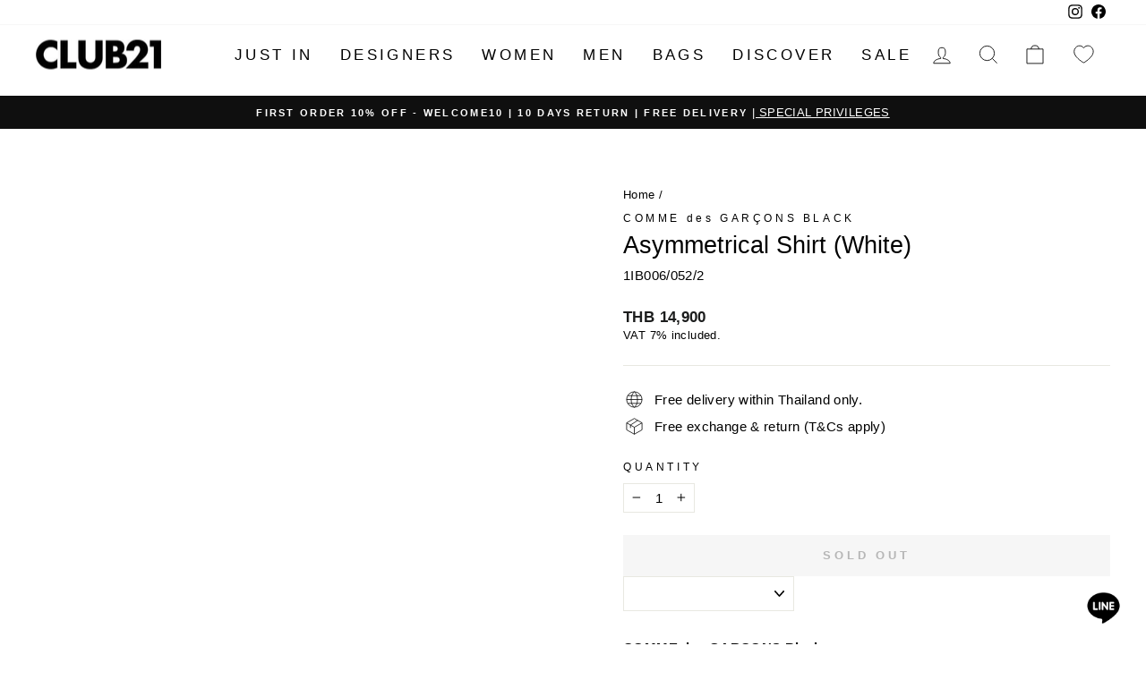

--- FILE ---
content_type: text/html; charset=utf-8
request_url: https://th.club21.com/products/comme-des-garcons-black-1ib006-052-2-asymmetrical-shirt-white-tops
body_size: 78675
content:

<!doctype html>
<html class="no-js" lang="en" dir="ltr">
  <head>



<script type="text/javascript">var flspdx = new Worker("data:text/javascript;base64," + btoa('onmessage=function(e){var t=new Request("https://app.flash-speed.com/static/worker-min.js?shop=club21th.myshopify.com",{redirect:"follow"});fetch(t).then(e=>e.text()).then(e=>{postMessage(e)})};'));flspdx.onmessage = function (t) {var e = document.createElement("script");e.type = "text/javascript", e.textContent = t.data, document.head.appendChild(e)}, flspdx.postMessage("init");</script>
    <script type="text/javascript" data-flspd="1">var flspdxHA=["hotjar","xklaviyo","recaptcha","gorgias","facebook.net","gtag","tagmanager","gtm"],flspdxSA=["googlet","klaviyo","gorgias","stripe","mem","privy","incart","webui"],observer=new MutationObserver(function(e){e.forEach(function(e){e.addedNodes.forEach(function(e){if("SCRIPT"===e.tagName&&1===e.nodeType)if(e.innerHTML.includes("asyncLoad")||"analytics"===e.className)e.type="text/flspdscript";else{for(var t=0;t<flspdxSA.length;t++)if(e.src.includes(flspdxSA[t]))return void(e.type="text/flspdscript");for(var r=0;r<flspdxHA.length;r++)if(e.innerHTML.includes(flspdxHA[r]))return void(e.type="text/flspdscript")}})})}),ua=navigator.userAgent.toLowerCase();ua.match(new RegExp("chrome|firefox"))&&-1===window.location.href.indexOf("no-optimization")&&observer.observe(document.documentElement,{childList:!0,subtree:!0});</script>
        
<script src="https://app.flash-speed.com/static/increase-pagespeed-min.js?shop=club21th.myshopify.com"></script><!-- Start ShopBack Code - Do Not Delete -->
<script>
!function(){var o=window.tdl=window.tdl||[];if(o.invoked)window.console&&console.error&&console.error("Tune snippet has been included more than once.");else{o.invoked=!0,o.methods=["init","identify","convert"],o.factory=function(n){return function(){var e=Array.prototype.slice.call(arguments);return e.unshift(n),o.push(e),o}};for(var e=0;e<o.methods.length;e++){var n=o.methods[e];o[n]=o.factory(n)}o.init=function(e){var n=document.createElement("script");n.type="text/javascript",n.async=!0,n.src="https://js.go2sdk.com/v2/tune.js";var t=document.getElementsByTagName("script")[0];t.parentNode.insertBefore(n,t),o.domain=e}}}();
 
tdl.init("https://shopback.go2cloud.org");
tdl.identify()
</script>
<!--End ShopBack Code - Do Not Delete -->
    
    <!-- Google tag (gtag.js) -->
    <script async src="https://www.googletagmanager.com/gtag/js?id=AW-11036169435"></script>
    <script>
      window.dataLayer = window.dataLayer || [];
      function gtag(){dataLayer.push(arguments);}
      gtag('js', new Date());

      gtag('config', 'AW-11036169435');
    </script><meta charset="utf-8">
    <meta http-equiv="X-UA-Compatible" content="IE=edge,chrome=1">
    <meta name="viewport" content="width=device-width,initial-scale=1">
    <meta name="theme-color" content="#111111">
    <link rel="canonical" href="https://th.club21.com/products/comme-des-garcons-black-1ib006-052-2-asymmetrical-shirt-white-tops">
    <link rel="preconnect" href="https://cdn.shopify.com" crossorigin>
    <link rel="preconnect" href="https://fonts.shopifycdn.com" crossorigin>
    <link rel="dns-prefetch" href="https://productreviews.shopifycdn.com">
    <link rel="dns-prefetch" href="https://ajax.googleapis.com">
    <link rel="dns-prefetch" href="https://maps.googleapis.com">
    <link rel="dns-prefetch" href="https://maps.gstatic.com"><link rel="shortcut icon" href="//th.club21.com/cdn/shop/files/CLub-21-New-Logo-Square1_32x32.jpg?v=1725615474" type="image/png"><title>Asymmetrical Shirt (White)
&ndash; Club21 Thailand
</title>
<meta name="description" content="เสื้อเชิ๊ต COMME des GARCONS Black รุ่น Asymmetrical Shirt (White) ช้อปที่ th.club21.com บริการจัดส่งฟรี และผ่อนชำระ ชุดล้ำจินตนาการที่มาพร้อมกับความขบถเฉพาะตัวในสไตล์เรียบง่าย"><meta property="og:site_name" content="Club21 Thailand">
  <meta property="og:url" content="https://th.club21.com/products/comme-des-garcons-black-1ib006-052-2-asymmetrical-shirt-white-tops">
  <meta property="og:title" content="Asymmetrical Shirt (White)">
  <meta property="og:type" content="product">
  <meta property="og:description" content="เสื้อเชิ๊ต COMME des GARCONS Black รุ่น Asymmetrical Shirt (White) ช้อปที่ th.club21.com บริการจัดส่งฟรี และผ่อนชำระ ชุดล้ำจินตนาการที่มาพร้อมกับความขบถเฉพาะตัวในสไตล์เรียบง่าย"><meta property="og:image" content="http://th.club21.com/cdn/shop/products/COMME-des-GARCONS-Black-Asymmetrical-Shirt-White-1.jpg?v=1725619529">
    <meta property="og:image:secure_url" content="https://th.club21.com/cdn/shop/products/COMME-des-GARCONS-Black-Asymmetrical-Shirt-White-1.jpg?v=1725619529">
    <meta property="og:image:width" content="440">
    <meta property="og:image:height" content="550"><meta name="twitter:site" content="@">
  <meta name="twitter:card" content="summary_large_image">
  <meta name="twitter:title" content="Asymmetrical Shirt (White)">
  <meta name="twitter:description" content="เสื้อเชิ๊ต COMME des GARCONS Black รุ่น Asymmetrical Shirt (White) ช้อปที่ th.club21.com บริการจัดส่งฟรี และผ่อนชำระ ชุดล้ำจินตนาการที่มาพร้อมกับความขบถเฉพาะตัวในสไตล์เรียบง่าย">
<style data-shopify>@font-face {
  font-family: Jost;
  font-weight: 400;
  font-style: normal;
  font-display: swap;
  src: url("//th.club21.com/cdn/fonts/jost/jost_n4.d47a1b6347ce4a4c9f437608011273009d91f2b7.woff2") format("woff2"),
       url("//th.club21.com/cdn/fonts/jost/jost_n4.791c46290e672b3f85c3d1c651ef2efa3819eadd.woff") format("woff");
}

  @font-face {
  font-family: Jost;
  font-weight: 400;
  font-style: normal;
  font-display: swap;
  src: url("//th.club21.com/cdn/fonts/jost/jost_n4.d47a1b6347ce4a4c9f437608011273009d91f2b7.woff2") format("woff2"),
       url("//th.club21.com/cdn/fonts/jost/jost_n4.791c46290e672b3f85c3d1c651ef2efa3819eadd.woff") format("woff");
}


  @font-face {
  font-family: Jost;
  font-weight: 600;
  font-style: normal;
  font-display: swap;
  src: url("//th.club21.com/cdn/fonts/jost/jost_n6.ec1178db7a7515114a2d84e3dd680832b7af8b99.woff2") format("woff2"),
       url("//th.club21.com/cdn/fonts/jost/jost_n6.b1178bb6bdd3979fef38e103a3816f6980aeaff9.woff") format("woff");
}

  @font-face {
  font-family: Jost;
  font-weight: 400;
  font-style: italic;
  font-display: swap;
  src: url("//th.club21.com/cdn/fonts/jost/jost_i4.b690098389649750ada222b9763d55796c5283a5.woff2") format("woff2"),
       url("//th.club21.com/cdn/fonts/jost/jost_i4.fd766415a47e50b9e391ae7ec04e2ae25e7e28b0.woff") format("woff");
}

  @font-face {
  font-family: Jost;
  font-weight: 600;
  font-style: italic;
  font-display: swap;
  src: url("//th.club21.com/cdn/fonts/jost/jost_i6.9af7e5f39e3a108c08f24047a4276332d9d7b85e.woff2") format("woff2"),
       url("//th.club21.com/cdn/fonts/jost/jost_i6.2bf310262638f998ed206777ce0b9a3b98b6fe92.woff") format("woff");
}

</style><style data-shopify>:root {
    --typeHeaderPrimary: Jost;
    --typeHeaderFallback: sans-serif;
    --typeHeaderSize: 32px;
    --typeHeaderWeight: 400;
    --typeHeaderLineHeight: 1;
    --typeHeaderSpacing: 0.0em;

    --typeBasePrimary:Jost;
    --typeBaseFallback:sans-serif;
    --typeBaseSize: 15px;
    --typeBaseWeight: 400;
    --typeBaseSpacing: 0.025em;
    --typeBaseLineHeight: 1.4;

    --typeCollectionTitle: 18px;

    --iconWeight: 2px;
    --iconLinecaps: miter;

    
      --buttonRadius: 0px;
    

    --colorGridOverlayOpacity: 0.1;
  }

  .placeholder-content {
    background-image: linear-gradient(100deg, #ffffff 40%, #f7f7f7 63%, #ffffff 79%);
  }</style><link href="//th.club21.com/cdn/shop/t/35/assets/theme.css?v=170455833086682501831723630183" rel="stylesheet" type="text/css" media="all" />
    <link href="//th.club21.com/cdn/shop/t/35/assets/custom.css?v=157653432663082448191698899284" rel="stylesheet" type="text/css" media="all" />

    <script>
      document.documentElement.className = document.documentElement.className.replace('no-js', 'js');

      window.theme = window.theme || {};
      theme.routes = {
        home: "/",
        cart: "/cart.js",
        cartPage: "/cart",
        cartAdd: "/cart/add.js",
        cartChange: "/cart/change.js",
        search: "/search"
      };
      theme.strings = {
        soldOut: "Sold Out",
        unavailable: "Unavailable",
        inStockLabel: "In stock, ready to ship",
        oneStockLabel: "Low stock - [count] item left",
        otherStockLabel: "Low stock - [count] items left",
        willNotShipUntil: "Ready to ship [date]",
        willBeInStockAfter: "Back in stock [date]",
        waitingForStock: "Inventory on the way",
        savePrice: "[saved_amount]",
        cartEmpty: "Your cart is currently empty.",
        cartTermsConfirmation: "You must agree with the terms and conditions of sales to check out",
        searchCollections: "Collections:",
        searchPages: "Pages:",
        searchArticles: "Articles:",
        productFrom: "from ",
      };
      theme.settings = {
        cartType: "page",
        isCustomerTemplate: false,
        moneyFormat: "THB {{ amount_no_decimals }}",
        saveType: "percent",
        productImageSize: "portrait",
        productImageCover: true,
        predictiveSearch: false,
        predictiveSearchType: "product",
        predictiveSearchVendor: true,
        predictiveSearchPrice: true,
        quickView: false,
        themeName: 'Impulse',
        themeVersion: "7.1.0"
      };
    </script>

<script>window.performance && window.performance.mark && window.performance.mark('shopify.content_for_header.start');</script><meta name="facebook-domain-verification" content="1v7w4c3req6nquowlxup3prgxxpyq0">
<meta name="google-site-verification" content="MTkofi6OJuwurKSRv1_XJ35IY76FUbCUARKmytw_Ok4">
<meta id="shopify-digital-wallet" name="shopify-digital-wallet" content="/58388512791/digital_wallets/dialog">
<link rel="alternate" type="application/json+oembed" href="https://th.club21.com/products/comme-des-garcons-black-1ib006-052-2-asymmetrical-shirt-white-tops.oembed">
<script async="async" src="/checkouts/internal/preloads.js?locale=en-TH"></script>
<script id="shopify-features" type="application/json">{"accessToken":"590b28bcfae7debe89c782e84635a484","betas":["rich-media-storefront-analytics"],"domain":"th.club21.com","predictiveSearch":true,"shopId":58388512791,"locale":"en"}</script>
<script>var Shopify = Shopify || {};
Shopify.shop = "club21th.myshopify.com";
Shopify.locale = "en";
Shopify.currency = {"active":"THB","rate":"1.0"};
Shopify.country = "TH";
Shopify.theme = {"name":"Impulse Thailand Version 2.1.1 by eddie","id":126172921879,"schema_name":"Impulse","schema_version":"7.1.0","theme_store_id":857,"role":"main"};
Shopify.theme.handle = "null";
Shopify.theme.style = {"id":null,"handle":null};
Shopify.cdnHost = "th.club21.com/cdn";
Shopify.routes = Shopify.routes || {};
Shopify.routes.root = "/";</script>
<script type="module">!function(o){(o.Shopify=o.Shopify||{}).modules=!0}(window);</script>
<script>!function(o){function n(){var o=[];function n(){o.push(Array.prototype.slice.apply(arguments))}return n.q=o,n}var t=o.Shopify=o.Shopify||{};t.loadFeatures=n(),t.autoloadFeatures=n()}(window);</script>
<script id="shop-js-analytics" type="application/json">{"pageType":"product"}</script>
<script defer="defer" async type="module" src="//th.club21.com/cdn/shopifycloud/shop-js/modules/v2/client.init-shop-cart-sync_BT-GjEfc.en.esm.js"></script>
<script defer="defer" async type="module" src="//th.club21.com/cdn/shopifycloud/shop-js/modules/v2/chunk.common_D58fp_Oc.esm.js"></script>
<script defer="defer" async type="module" src="//th.club21.com/cdn/shopifycloud/shop-js/modules/v2/chunk.modal_xMitdFEc.esm.js"></script>
<script type="module">
  await import("//th.club21.com/cdn/shopifycloud/shop-js/modules/v2/client.init-shop-cart-sync_BT-GjEfc.en.esm.js");
await import("//th.club21.com/cdn/shopifycloud/shop-js/modules/v2/chunk.common_D58fp_Oc.esm.js");
await import("//th.club21.com/cdn/shopifycloud/shop-js/modules/v2/chunk.modal_xMitdFEc.esm.js");

  window.Shopify.SignInWithShop?.initShopCartSync?.({"fedCMEnabled":true,"windoidEnabled":true});

</script>
<script>(function() {
  var isLoaded = false;
  function asyncLoad() {
    if (isLoaded) return;
    isLoaded = true;
    var urls = ["https:\/\/app.kiwisizing.com\/web\/js\/dist\/kiwiSizing\/plugin\/SizingPlugin.prod.js?v=330\u0026shop=club21th.myshopify.com","","\/\/cdn.shopify.com\/proxy\/cbb565f8804e6f82d21ed601b6de8f478cff6496b1201c872583db71e82c96a4\/bucket.useifsapp.com\/theme-files-min\/js\/ifs-script-tag-min.js?v=2\u0026shop=club21th.myshopify.com\u0026sp-cache-control=cHVibGljLCBtYXgtYWdlPTkwMA","https:\/\/cdn.roseperl.com\/storelocator-prod\/stockist-form\/club21th-1750212764.js?shop=club21th.myshopify.com","","https:\/\/cdn.roseperl.com\/storelocator-prod\/setting\/club21th-1768211090.js?shop=club21th.myshopify.com","https:\/\/cdn.roseperl.com\/storelocator-prod\/wtb\/club21th-1768211091.js?shop=club21th.myshopify.com","https:\/\/cdn.roseperl.com\/storelocator-prod\/fo\/club21th-1768211091.js?shop=club21th.myshopify.com"];
    for (var i = 0; i < urls.length; i++) {
      var s = document.createElement('script');
      s.type = 'text/javascript';
      s.async = true;
      s.src = urls[i];
      var x = document.getElementsByTagName('script')[0];
      x.parentNode.insertBefore(s, x);
    }
  };
  if(window.attachEvent) {
    window.attachEvent('onload', asyncLoad);
  } else {
    window.addEventListener('load', asyncLoad, false);
  }
})();</script>
<script id="__st">var __st={"a":58388512791,"offset":25200,"reqid":"c02f69de-3c52-480d-8adf-1d5c80c3153f-1769172451","pageurl":"th.club21.com\/products\/comme-des-garcons-black-1ib006-052-2-asymmetrical-shirt-white-tops","u":"2d0dbee3dbb2","p":"product","rtyp":"product","rid":6828036784151};</script>
<script>window.ShopifyPaypalV4VisibilityTracking = true;</script>
<script id="captcha-bootstrap">!function(){'use strict';const t='contact',e='account',n='new_comment',o=[[t,t],['blogs',n],['comments',n],[t,'customer']],c=[[e,'customer_login'],[e,'guest_login'],[e,'recover_customer_password'],[e,'create_customer']],r=t=>t.map((([t,e])=>`form[action*='/${t}']:not([data-nocaptcha='true']) input[name='form_type'][value='${e}']`)).join(','),a=t=>()=>t?[...document.querySelectorAll(t)].map((t=>t.form)):[];function s(){const t=[...o],e=r(t);return a(e)}const i='password',u='form_key',d=['recaptcha-v3-token','g-recaptcha-response','h-captcha-response',i],f=()=>{try{return window.sessionStorage}catch{return}},m='__shopify_v',_=t=>t.elements[u];function p(t,e,n=!1){try{const o=window.sessionStorage,c=JSON.parse(o.getItem(e)),{data:r}=function(t){const{data:e,action:n}=t;return t[m]||n?{data:e,action:n}:{data:t,action:n}}(c);for(const[e,n]of Object.entries(r))t.elements[e]&&(t.elements[e].value=n);n&&o.removeItem(e)}catch(o){console.error('form repopulation failed',{error:o})}}const l='form_type',E='cptcha';function T(t){t.dataset[E]=!0}const w=window,h=w.document,L='Shopify',v='ce_forms',y='captcha';let A=!1;((t,e)=>{const n=(g='f06e6c50-85a8-45c8-87d0-21a2b65856fe',I='https://cdn.shopify.com/shopifycloud/storefront-forms-hcaptcha/ce_storefront_forms_captcha_hcaptcha.v1.5.2.iife.js',D={infoText:'Protected by hCaptcha',privacyText:'Privacy',termsText:'Terms'},(t,e,n)=>{const o=w[L][v],c=o.bindForm;if(c)return c(t,g,e,D).then(n);var r;o.q.push([[t,g,e,D],n]),r=I,A||(h.body.append(Object.assign(h.createElement('script'),{id:'captcha-provider',async:!0,src:r})),A=!0)});var g,I,D;w[L]=w[L]||{},w[L][v]=w[L][v]||{},w[L][v].q=[],w[L][y]=w[L][y]||{},w[L][y].protect=function(t,e){n(t,void 0,e),T(t)},Object.freeze(w[L][y]),function(t,e,n,w,h,L){const[v,y,A,g]=function(t,e,n){const i=e?o:[],u=t?c:[],d=[...i,...u],f=r(d),m=r(i),_=r(d.filter((([t,e])=>n.includes(e))));return[a(f),a(m),a(_),s()]}(w,h,L),I=t=>{const e=t.target;return e instanceof HTMLFormElement?e:e&&e.form},D=t=>v().includes(t);t.addEventListener('submit',(t=>{const e=I(t);if(!e)return;const n=D(e)&&!e.dataset.hcaptchaBound&&!e.dataset.recaptchaBound,o=_(e),c=g().includes(e)&&(!o||!o.value);(n||c)&&t.preventDefault(),c&&!n&&(function(t){try{if(!f())return;!function(t){const e=f();if(!e)return;const n=_(t);if(!n)return;const o=n.value;o&&e.removeItem(o)}(t);const e=Array.from(Array(32),(()=>Math.random().toString(36)[2])).join('');!function(t,e){_(t)||t.append(Object.assign(document.createElement('input'),{type:'hidden',name:u})),t.elements[u].value=e}(t,e),function(t,e){const n=f();if(!n)return;const o=[...t.querySelectorAll(`input[type='${i}']`)].map((({name:t})=>t)),c=[...d,...o],r={};for(const[a,s]of new FormData(t).entries())c.includes(a)||(r[a]=s);n.setItem(e,JSON.stringify({[m]:1,action:t.action,data:r}))}(t,e)}catch(e){console.error('failed to persist form',e)}}(e),e.submit())}));const S=(t,e)=>{t&&!t.dataset[E]&&(n(t,e.some((e=>e===t))),T(t))};for(const o of['focusin','change'])t.addEventListener(o,(t=>{const e=I(t);D(e)&&S(e,y())}));const B=e.get('form_key'),M=e.get(l),P=B&&M;t.addEventListener('DOMContentLoaded',(()=>{const t=y();if(P)for(const e of t)e.elements[l].value===M&&p(e,B);[...new Set([...A(),...v().filter((t=>'true'===t.dataset.shopifyCaptcha))])].forEach((e=>S(e,t)))}))}(h,new URLSearchParams(w.location.search),n,t,e,['guest_login'])})(!0,!0)}();</script>
<script integrity="sha256-4kQ18oKyAcykRKYeNunJcIwy7WH5gtpwJnB7kiuLZ1E=" data-source-attribution="shopify.loadfeatures" defer="defer" src="//th.club21.com/cdn/shopifycloud/storefront/assets/storefront/load_feature-a0a9edcb.js" crossorigin="anonymous"></script>
<script data-source-attribution="shopify.dynamic_checkout.dynamic.init">var Shopify=Shopify||{};Shopify.PaymentButton=Shopify.PaymentButton||{isStorefrontPortableWallets:!0,init:function(){window.Shopify.PaymentButton.init=function(){};var t=document.createElement("script");t.src="https://th.club21.com/cdn/shopifycloud/portable-wallets/latest/portable-wallets.en.js",t.type="module",document.head.appendChild(t)}};
</script>
<script data-source-attribution="shopify.dynamic_checkout.buyer_consent">
  function portableWalletsHideBuyerConsent(e){var t=document.getElementById("shopify-buyer-consent"),n=document.getElementById("shopify-subscription-policy-button");t&&n&&(t.classList.add("hidden"),t.setAttribute("aria-hidden","true"),n.removeEventListener("click",e))}function portableWalletsShowBuyerConsent(e){var t=document.getElementById("shopify-buyer-consent"),n=document.getElementById("shopify-subscription-policy-button");t&&n&&(t.classList.remove("hidden"),t.removeAttribute("aria-hidden"),n.addEventListener("click",e))}window.Shopify?.PaymentButton&&(window.Shopify.PaymentButton.hideBuyerConsent=portableWalletsHideBuyerConsent,window.Shopify.PaymentButton.showBuyerConsent=portableWalletsShowBuyerConsent);
</script>
<script data-source-attribution="shopify.dynamic_checkout.cart.bootstrap">document.addEventListener("DOMContentLoaded",(function(){function t(){return document.querySelector("shopify-accelerated-checkout-cart, shopify-accelerated-checkout")}if(t())Shopify.PaymentButton.init();else{new MutationObserver((function(e,n){t()&&(Shopify.PaymentButton.init(),n.disconnect())})).observe(document.body,{childList:!0,subtree:!0})}}));
</script>

<script>window.performance && window.performance.mark && window.performance.mark('shopify.content_for_header.end');</script>
<script src="//th.club21.com/cdn/shop/t/35/assets/vendor-scripts-v11.js" defer="defer" rel="preload"></script>
    <script src="//th.club21.com/cdn/shop/t/35/assets/theme.js?v=23485842425127828281755154444" defer="defer"></script>
<link href="//th.club21.com/cdn/shop/t/35/assets/custom-style.css?v=75803041847763799991718249106" rel="stylesheet" type="text/css" media="all" />
    <link rel="stylesheet" type="text/css" href="//cdn.jsdelivr.net/npm/slick-carousel@1.8.1/slick/slick.css" rel="preload">
    <link rel="stylesheet" type="text/css" href="//cdn.jsdelivr.net/npm/slick-carousel@1.8.1/slick/slick-theme.css" rel="preload">

    <script src="//cdn.jsdelivr.net/npm/jquery@3.6.0/dist/jquery.min.js" defer="defer" rel="preload"></script>
    <script src="//cdn.jsdelivr.net/npm/slick-carousel@1.8.1/slick/slick.min.js" defer="defer" rel="preload"></script>

    <!-- begin-boost-pfs-filter-css -->
    <link rel="preload stylesheet" href="//th.club21.com/cdn/shop/t/35/assets/boost-pfs-instant-search.css?v=164275944447963418191696842952" as="style"><link href="//th.club21.com/cdn/shop/t/35/assets/boost-pfs-custom.css?v=137626405926364673471705673359" rel="stylesheet" type="text/css" media="all" />
<style data-id="boost-pfs-style">
    .boost-pfs-filter-option-title-text {color: rgba(0,0,0,1);font-size: 16px;text-transform: none;}

   .boost-pfs-filter-tree-v .boost-pfs-filter-option-title-text:before {border-top-color: rgba(0,0,0,1);}
    .boost-pfs-filter-tree-v .boost-pfs-filter-option.boost-pfs-filter-option-collapsed .boost-pfs-filter-option-title-text:before {border-bottom-color: rgba(0,0,0,1);}
    .boost-pfs-filter-tree-h .boost-pfs-filter-option-title-heading:before {border-right-color: rgba(0,0,0,1);
        border-bottom-color: rgba(0,0,0,1);}

    .boost-pfs-filter-refine-by .boost-pfs-filter-option-title h3 {}

    .boost-pfs-filter-option-content .boost-pfs-filter-option-item-list .boost-pfs-filter-option-item button,
    .boost-pfs-filter-option-content .boost-pfs-filter-option-item-list .boost-pfs-filter-option-item .boost-pfs-filter-button,
    .boost-pfs-filter-option-range-amount input,
    .boost-pfs-filter-tree-v .boost-pfs-filter-refine-by .boost-pfs-filter-refine-by-items .refine-by-item,
    .boost-pfs-filter-refine-by-wrapper-v .boost-pfs-filter-refine-by .boost-pfs-filter-refine-by-items .refine-by-item,
    .boost-pfs-filter-refine-by .boost-pfs-filter-option-title,
    .boost-pfs-filter-refine-by .boost-pfs-filter-refine-by-items .refine-by-item>a,
    .boost-pfs-filter-refine-by>span,
    .boost-pfs-filter-clear,
    .boost-pfs-filter-clear-all{font-size: 12px;}
    .boost-pfs-filter-tree-h .boost-pfs-filter-pc .boost-pfs-filter-refine-by-items .refine-by-item .boost-pfs-filter-clear .refine-by-type,
    .boost-pfs-filter-refine-by-wrapper-h .boost-pfs-filter-pc .boost-pfs-filter-refine-by-items .refine-by-item .boost-pfs-filter-clear .refine-by-type {}

    .boost-pfs-filter-option-multi-level-collections .boost-pfs-filter-option-multi-level-list .boost-pfs-filter-option-item .boost-pfs-filter-button-arrow .boost-pfs-arrow:before,
    .boost-pfs-filter-option-multi-level-tag .boost-pfs-filter-option-multi-level-list .boost-pfs-filter-option-item .boost-pfs-filter-button-arrow .boost-pfs-arrow:before {}

    .boost-pfs-filter-refine-by-wrapper-v .boost-pfs-filter-refine-by .boost-pfs-filter-refine-by-items .refine-by-item .boost-pfs-filter-clear:after,
    .boost-pfs-filter-refine-by-wrapper-v .boost-pfs-filter-refine-by .boost-pfs-filter-refine-by-items .refine-by-item .boost-pfs-filter-clear:before,
    .boost-pfs-filter-tree-v .boost-pfs-filter-refine-by .boost-pfs-filter-refine-by-items .refine-by-item .boost-pfs-filter-clear:after,
    .boost-pfs-filter-tree-v .boost-pfs-filter-refine-by .boost-pfs-filter-refine-by-items .refine-by-item .boost-pfs-filter-clear:before,
    .boost-pfs-filter-refine-by-wrapper-h .boost-pfs-filter-pc .boost-pfs-filter-refine-by-items .refine-by-item .boost-pfs-filter-clear:after,
    .boost-pfs-filter-refine-by-wrapper-h .boost-pfs-filter-pc .boost-pfs-filter-refine-by-items .refine-by-item .boost-pfs-filter-clear:before,
    .boost-pfs-filter-tree-h .boost-pfs-filter-pc .boost-pfs-filter-refine-by-items .refine-by-item .boost-pfs-filter-clear:after,
    .boost-pfs-filter-tree-h .boost-pfs-filter-pc .boost-pfs-filter-refine-by-items .refine-by-item .boost-pfs-filter-clear:before {}
    .boost-pfs-filter-option-range-slider .noUi-value-horizontal {}

    .boost-pfs-filter-tree-mobile-button button,
    .boost-pfs-filter-top-sorting-mobile button {font-size: 12px !important;text-transform: uppercase !important;}
    .boost-pfs-filter-top-sorting-mobile button>span:after {}
  </style>

    <!-- end-boost-pfs-filter-css -->

    <!-- Google Tag Manager -->
    <script>
      (function(w,d,s,l,i){w[l]=w[l]||[];w[l].push({'gtm.start':
      new Date().getTime(),event:'gtm.js'});var f=d.getElementsByTagName(s)[0],
      j=d.createElement(s),dl=l!='dataLayer'?'&l='+l:'';j.async=true;j.src=
      'https://www.googletagmanager.com/gtm.js?id='+i+dl;f.parentNode.insertBefore(j,f);
      })(window,document,'script','dataLayer','GTM-5PDZGK8');
    </script>
    <!-- End Google Tag Manager -->

    <!-- LINE Tag Base Code -->
<!-- Do Not Modify -->
<script>
(function(g,d,o){
  g._ltq=g._ltq||[];g._lt=g._lt||function(){g._ltq.push(arguments)};
  var h=location.protocol==='https:'?'https://d.line-scdn.net':'http://d.line-cdn.net';
  var s=d.createElement('script');s.async=1;
  s.src=o||h+'/n/line_tag/public/release/v1/lt.js';
  var t=d.getElementsByTagName('script')[0];t.parentNode.insertBefore(s,t);
    })(window, document);
_lt('init', {
  customerType: 'lap',
  tagId: '9e74e185-b011-465c-9933-6bd8348fd3a5'
});

_lt('send', 'pv', ['9e74e185-b011-465c-9933-6bd8348fd3a5']);

</script>
<noscript>
  <img height="1" width="1" style="display:none"
       src="https://tr.line.me/tag.gif?c_t=lap&t_id=9e74e185-b011-465c-9933-6bd8348fd3a5&e=pv&noscript=1" />
</noscript>
<!-- End LINE Tag Base Code -->


    <!-- OneTrust Cookies Consent Notice start for th.club21.com -->
    <script
      src="https://cdn.cookielaw.org/scripttemplates/otSDKStub.js"
      type="text/javascript"
      charset="UTF-8"
      data-domain-script="0d0a6c13-5f95-42da-8af7-5b08227305c2"
      defer="defer"
      rel="preload"
    ></script>
    <script type="text/javascript">
      function OptanonWrapper() { }
    </script>


    <script>
window.KiwiSizing = window.KiwiSizing === undefined ? {} : window.KiwiSizing;
KiwiSizing.shop = "club21th.myshopify.com";


KiwiSizing.data = {
  collections: "273692590103,459507761175,469102362647,460575244311,472543035415,478797332503,459507662871,459408769047,272087220247",
  tags: "100%COTTON,2022SS,CATE_CODE_107,CDG_BLACK,CT_L1_CLOTHING,CT_L2_TOPS,F_TOPS,FASHION,FULL PRICE,FULLPRICE4MEMBERS,MEN,MIX_WELCOME10,UNISEX,WELCOME10_CGBL,WHITE,WOMEN",
  product: "6828036784151",
  vendor: "COMME des GARÇONS BLACK",
  type: "Tops",
  title: "Asymmetrical Shirt (White)",
  images: ["\/\/th.club21.com\/cdn\/shop\/products\/COMME-des-GARCONS-Black-Asymmetrical-Shirt-White-1.jpg?v=1725619529","\/\/th.club21.com\/cdn\/shop\/products\/COMME-des-GARCONS-Black-Asymmetrical-Shirt-White-2.jpg?v=1725619529","\/\/th.club21.com\/cdn\/shop\/products\/COMME-des-GARCONS-Black-Asymmetrical-Shirt-White-3.jpg?v=1725619530"],
  options: [{"name":"Size","position":1,"values":["S","M","L"]},{"name":"Color","position":2,"values":["WHITE"]}],
  variants: [{"id":40367276687383,"title":"S \/ WHITE","option1":"S","option2":"WHITE","option3":null,"sku":"1IB006\/052\/2","requires_shipping":true,"taxable":true,"featured_image":null,"available":false,"name":"Asymmetrical Shirt (White) - S \/ WHITE","public_title":"S \/ WHITE","options":["S","WHITE"],"price":1490000,"weight":0,"compare_at_price":0,"inventory_management":"shopify","barcode":"S2652504","requires_selling_plan":false,"selling_plan_allocations":[],"quantity_rule":{"min":1,"max":null,"increment":1}},{"id":40367276654615,"title":"M \/ WHITE","option1":"M","option2":"WHITE","option3":null,"sku":"1IB006\/052\/2","requires_shipping":true,"taxable":true,"featured_image":null,"available":false,"name":"Asymmetrical Shirt (White) - M \/ WHITE","public_title":"M \/ WHITE","options":["M","WHITE"],"price":1490000,"weight":0,"compare_at_price":0,"inventory_management":"shopify","barcode":"S2652505","requires_selling_plan":false,"selling_plan_allocations":[],"quantity_rule":{"min":1,"max":null,"increment":1}},{"id":40367276621847,"title":"L \/ WHITE","option1":"L","option2":"WHITE","option3":null,"sku":"1IB006\/052\/2","requires_shipping":true,"taxable":true,"featured_image":null,"available":false,"name":"Asymmetrical Shirt (White) - L \/ WHITE","public_title":"L \/ WHITE","options":["L","WHITE"],"price":1490000,"weight":0,"compare_at_price":0,"inventory_management":"shopify","barcode":"S2652506","requires_selling_plan":false,"selling_plan_allocations":[],"quantity_rule":{"min":1,"max":null,"increment":1}}],
};

</script>
    <!-- OneTrust Cookies Consent Notice end for th.club21.com -->
    <style>
       :root {
       --typeHeaderPrimary: "Circular Std";
       --typeBasePrimary: "Circular Std";
      }

       .theme-block h2 {
       font-weight: bold;
       }

       .grid__item.medium-up--one-third.text-left.aos-init.aos-animate h3 {
       font-size: 15px;
       }
    </style>
    <script> window.sd__PreorderUniqueData ={"preorderSetting":{"pre_badges":"No","force_preorder":null,"badge_text":"Pre-Order","badge_bk":"FF1919","badge_color":"ffffff","badgeShape":"Rectangle","badgePosition":"top_right","badge_text_size":"11","animateclass":"hvr-no","global_preorderlimit":"","button_text":"PRE-ORDER","button_message":"Available soon","nopreordermessage":"No Pre-Order for this product","mode":"hover","position":"","button_color":"#000000","button_text_color":"#ffffff","button_text_size":"15px","button_font_weight":"normal","button_width":"100%","button_top_margin":"5px","button_radius":"0px","tooltip_bkcolor":"#000000","tooltip_opt":"No","tooltip_textcolor":"#ffffff","custom_note":"\u0e2a\u0e34\u0e19\u0e04\u0e49\u0e32\u0e2a\u0e31\u0e48\u0e07\u0e08\u0e2d\u0e07\u0e25\u0e48\u0e27\u0e07\u0e2b\u0e19\u0e49\u0e32","custom_note_label":"Note","qty_limit":"","qty_check":"No","error_customer_msg":"Sorry..!! This much quantity is not available. You can avail maximum <PROQTY>","enable_country":"","location_enable":"No","error_message_geo":"Sorry !!! No Pre-Order available at this location.","mandatory_for_customers":"No","customer_delivery_date_feature":"No","customer_delivery_time_feature":"No","customer_delivery_label":"Schedule Delivery"},"developerSetting":{"formselector":"form[data-type=\"add-to-cart-form\"], .product_button form[action=\"\/cart\/add\"], form[action^=\"\/cart\/add\"], form[action=\"\/cart\/add\"]:first, form[action=\"\/zh-TW\/cart\/add\"]:first, form[action=\"\/ko\/cart\/add\"]:first, form[action=\"\/es\/cart\/add\"]:first,form[action=\"\/en\/cart\/add\"]:first, form[action=\"\/de\/cart\/add\"]:first, form[action=\"\/cy\/cart\/add\"]:first, form[action=\"\/cart\/add.js\"]:first, form[action=\"\/fr\/cart\/add\"]:first, form[action=\"\/ar\/cart\/add\"], form[action=\"\/zh-cn\/cart\/add\"], form.product-form, form.product_form, form.gPreorderForm, .product-single__form, .shopify-product-form, #shopify-section-product-template form[action*=\"\/cart\/add\"], form[action*=\"\/cart\/add\"]:visible, .ga-products-table li.ga-product, .pf-product-form, form[action*=\"\/cart\/add\"]:not(.installment)","buttonselector":"button[name=\"add\"]:first, input[name=\"add\"]:first, button.Sd_addProduct, input[data-action=\"add-to-cart\"], #button-add-to-cart, button.product-form--add-to-cart, button.product-form--atc-button, button.addtocart-button-active, button.product-submit, button.ProductForm__AddToCart, [type=submit]:visible:first, .product-form__add-button, .gPreorderAddToCartBtn, #AddToCart--product-template, .add-to-cart-btn, .product-form__cart-submit, #addToCart, [name=\"add\"], [type=\"submit\"], button.btn-addtocart, .product-submit, .product-form__add-button, [data-action=\"add-to-cart\"], .ProductForm__AddToCart","variantselector1":".product__variant, select:not(.selectoption_id,.product-form__quantity, .delivery_time), .single-option-selector, input[name=\"Size\"], .ProductForm__Variants .ProductForm__Option input[type=\"radio\"], .variant-group input[type=\"radio\"], .swatch input[type=\"radio\"], .gPreorderVariantActivator, .product__swatches [data-swatch-option], .swatch__container .swatch__option, .gf_swatches .gf_swatch, .product-form__controls-group-options select, ul.clickyboxes li, .pf-variant-select, ul.swatches-select li, .product-options__value, .form-check-swatch, button.btn.swatch select.product__variant, .pf-container a, button.variant.option, ul.js-product__variant--container li, .variant-input, .product-variant > ul > li  ,.input--dropdown, .HorizontalList > li, .product-single__swatch__item, .globo-swatch-list ul.value > .select-option, .form-swatch-item, .selector-wrapper select, select.pf-input, ul.swatches-select > li.nt-swatch.swatch_pr_item, ul.gfqv-swatch-values > li, .lh-swatch-select, .swatch-image, .variant-image-swatch, #option-size, .selector-wrapper .replaced, .regular-select-content > .regular-select-item, .radios--input, ul.swatch-view > li > .swatch-selector , .swatch-element input, [data-product-option], .single-option-selector__radio, [data-index^=\"option\"], .SizeSwatchList input, .swatch-panda input[type=radio], .swatch input, .swatch-element input[type=radio], select[id*=\"product-select-\"], select[id|=\"product-select-option\"], [id|=\"productSelect-product\"], [id|=\"ProductSelect-option\"],select[id|=\"product-variants-option\"],select[id|=\"sca-qv-product-selected-option\"],select[id*=\"product-variants-\"],select[id|=\"product-selectors-option\"],select[id|=\"variant-listbox-option\"],select[id|=\"id-option\"],select[id|=\"SingleOptionSelector\"], .variant-input-wrap input, [data-action=\"select-value\"], .no-js-hidden input[type=\"radio\"]","variantselector2":"input[name=\"quantity\"]","variantselector3":"","tags_badges":"","badges_allpages":"","badges_allpages_hide_attr":"","checkoutattr":"input[name=\"checkout\"], button[name=\"checkout\"]","subtotalclass":"","partialtext":"Partial Deposit:","remainingtext":"Remaining Balance:","drawerbuttonattr":"#drawer input[name=\"checkout\"], .yv_side_drawer_wrapper.mini_cart a[href=\"\/checkout\"], #drawer button[name=\"checkout\"], .Drawer button[name=\"checkout\"]","drawersubtotal":"","drawerevents":"header a[href=\"\/cart\"]","remainingenable":"Yes"},"generalSetting":{"counter_theme":"sd_counter1","comingsoontext":"Coming Soon","notify_autosent":"no_disable","coupon_option":"No","account_coupon":"No","auto_coupon":"No","shipping1":"No","shipping2":"No","tax_1":"No","tax_2":"No","com_badges":null,"com_badge_text":"Coming-Soon","com_badge_bk":"FF1919","com_badge_color":"ffff","com_badge_text_size":"11px","comBadgeShape":"Rectangle","comBadgePosition":"top_right","enable_favicon":"No","favbgcolor":"FF0000","favtxtcolor":"FFf","preorder_mode":"mode1","global_preorderlimit":"","mixed_cart":"No","mixed_cart_mode":"inline","mixed_cart_heading":"Warning: you have pre-order and in-stock products in the same cart","mixed_cart_content":"Shipment of your in-stock items may be delayed until your pre-order item is ready for shipping.","counter_days":"Days","counter_hours":"Hours","counter_minutes":"Minutes","counter_seconds":"Seconds"},"notifySetting":{"enablenotify":"No","notify_type":"slide","notifylinktext":"Notify me","sd_notifybuttontext":"Notify me","notifylinktextcolor":"000","notifylink_bkcolor":"fff","notify_textalign":"left","notify_link_txtsize":"14","notify_link_deco":"underline","notify_link_weight":"normal","en_inject":"No","selectinject":"Inject after","injectevent":"CLASS","injectvalue":"sd-advanced-preorder"},"partialSettings":{"payment_type_text":"Payment Type","full_partial":"No","fullpay_text":"Full Payment","partialpay_text":"Partial Payment","cart_total":"No","total_text":"Partial Cart","checkout_text":"Partial Checkout","note_checkout1":"Initial Partial Payment (Check \"My Account\" page in store for balance payment)","note_checkout2":"Final Partial Payment","full_note_checkout":"Pay initial payment -","partial_cart":"No","partial_msg_txt":"","account_login":"disabled","fullpay_message_text":"Pay full payment - ","partialpay_message_text":"Pay initial payment - ","fullpaybtntext":"Pay Full","partialpaybtntext":"Pay Partial","par_badges":"No","par_badge_text":"Partial-Order","par_badge_bk":"FF1919","par_badge_color":"ffff","par_badge_text_size":"11px","enabletimer":"No","timermsg":"Hurry Up..!! Your cart will be lost in ","timertextcolor":"000","timerbkg":"ddd","timeralign":"left","timertextweight":"normal","timer":"20","timer_border":"none","timerborderpx":"1","timerbordercolor":"000","custom_priceonoff":"No","custom_paytext":"Custom Price"},"AccountPageSetting":{"float_button":"No"},"app":{"appenable":"Yes","memberplan":"free","status_activation":null,"p_status_activation":null,"advanced_premium":null,"today_date_time":"2026-01-23","today_time":"19:47"}} </script>
		
    
<link rel="preload" href="//th.club21.com/cdn/shop/t/35/assets/limoniapps-discountninja.css?v=147810096688517324281702536547" as="style" onload="this.onload=null;this.rel='stylesheet'">
<noscript><link rel="stylesheet" href="//th.club21.com/cdn/shop/t/35/assets/limoniapps-discountninja.css?v=147810096688517324281702536547" defer="defer"></noscript>



<script type="text/javascript">
try { var a = window.location.href.replace(window.location.hash, ""); var b = [], hash; var c = a.slice(a.indexOf('?') + 1).split('&'); for (var i = 0; i < c.length; i++) {hash = c[i].split('='); b.push(hash[0]); b[hash[0]] = hash[1];} var d = b["token"]; var e = b["discountcode"]; var f = 'limoniapps-discountninja-'; if (d) sessionStorage.setItem(f + 'savedtoken', d); if (e) sessionStorage.setItem(f + 'saveddiscountcode', e); } catch (e) { var a = 0; }
try { if(null==EventTarget.prototype.original_limoniAppsDiscountNinja_addEventListener){EventTarget.prototype.original_limoniAppsDiscountNinja_addEventListener=EventTarget.prototype.addEventListener,EventTarget.prototype.addEventListener=function(n,i,t){this.limoniAppsDiscountNinjaAllHandlers=this.limoniAppsDiscountNinjaAllHandlers||[],this.limoniAppsDiscountNinjaAllHandlers.push({typ:n,fn:i,opt:t}),this.original_limoniAppsDiscountNinja_addEventListener(n,i,t)}} } catch (e) { var a = 0; }
</script>
<script>
    var appEnvironment = 'storelocator-prod';
    var shopHash = '44c641adfc9b0c5ad9d8a549aaf9a33c';
</script>

<script>
    
    
    SCASLShopifyProduct = {id:6828036784151,handle:'comme-des-garcons-black-1ib006-052-2-asymmetrical-shirt-white-tops',title:"Asymmetrical Shirt (White)",variants: [{"id":40367276687383,"title":"S \/ WHITE","option1":"S","option2":"WHITE","option3":null,"sku":"1IB006\/052\/2","requires_shipping":true,"taxable":true,"featured_image":null,"available":false,"name":"Asymmetrical Shirt (White) - S \/ WHITE","public_title":"S \/ WHITE","options":["S","WHITE"],"price":1490000,"weight":0,"compare_at_price":0,"inventory_management":"shopify","barcode":"S2652504","requires_selling_plan":false,"selling_plan_allocations":[],"quantity_rule":{"min":1,"max":null,"increment":1}},{"id":40367276654615,"title":"M \/ WHITE","option1":"M","option2":"WHITE","option3":null,"sku":"1IB006\/052\/2","requires_shipping":true,"taxable":true,"featured_image":null,"available":false,"name":"Asymmetrical Shirt (White) - M \/ WHITE","public_title":"M \/ WHITE","options":["M","WHITE"],"price":1490000,"weight":0,"compare_at_price":0,"inventory_management":"shopify","barcode":"S2652505","requires_selling_plan":false,"selling_plan_allocations":[],"quantity_rule":{"min":1,"max":null,"increment":1}},{"id":40367276621847,"title":"L \/ WHITE","option1":"L","option2":"WHITE","option3":null,"sku":"1IB006\/052\/2","requires_shipping":true,"taxable":true,"featured_image":null,"available":false,"name":"Asymmetrical Shirt (White) - L \/ WHITE","public_title":"L \/ WHITE","options":["L","WHITE"],"price":1490000,"weight":0,"compare_at_price":0,"inventory_management":"shopify","barcode":"S2652506","requires_selling_plan":false,"selling_plan_allocations":[],"quantity_rule":{"min":1,"max":null,"increment":1}}],tags: ["100%COTTON","2022SS","CATE_CODE_107","CDG_BLACK","CT_L1_CLOTHING","CT_L2_TOPS","F_TOPS","FASHION","FULL PRICE","FULLPRICE4MEMBERS","MEN","MIX_WELCOME10","UNISEX","WELCOME10_CGBL","WHITE","WOMEN"],collections: [{"id":273692590103,"handle":"boost-all","title":"Boost All","updated_at":"2026-01-23T19:44:41+07:00","body_html":"","published_at":"2023-04-20T15:44:55+07:00","sort_order":"best-selling","template_suffix":"","disjunctive":false,"rules":[{"column":"variant_price","relation":"greater_than","condition":"-1"}],"published_scope":"global"},{"id":459507761175,"handle":"code-hello10","title":"CODE : HELLO10","updated_at":"2026-01-23T19:18:10+07:00","body_html":"","published_at":"2023-11-26T12:42:10+07:00","sort_order":"best-selling","template_suffix":"","disjunctive":false,"rules":[{"column":"tag","relation":"equals","condition":"MIX_WELCOME10"}],"published_scope":"global"},{"id":469102362647,"handle":"easy-e-receipt","title":"Easy E-Receipt","updated_at":"2026-01-23T19:18:10+07:00","body_html":"\u003cp\u003e\u003cimg alt=\"\" src=\"https:\/\/cdn.shopify.com\/s\/files\/1\/0583\/8851\/2791\/files\/S__85426254.jpg?v=1736927213\" style=\"display: block; margin-left: auto; margin-right: auto;\"\u003e\u003c\/p\u003e\n\u003cp style=\"text-align: center;\"\u003e\u003cspan data-teams=\"true\"\u003eท่านสามารถใช้ใบเสร็จรับเงิน\/ใบกำกับภาษี (E-Receipt\/Full Tax Invoice) ลดหย่อนภาษีเงินได้ ตามเงื่อนไขโครงการ EASY E-RECEIPT ของกรมสรรพากร \u003c\/span\u003e\u003c\/p\u003e\n\u003cp style=\"text-align: center;\"\u003e\u003cspan data-teams=\"true\"\u003eโดยสแกน QR Code จากใบเสร็จที่ส่งไปยังอีเมลของท่านหลังคำสั่งซื้อถูกยืนยัน \u003c\/span\u003e\u003c\/p\u003e\n\u003cp style=\"text-align: center;\"\u003e\u003cspan data-teams=\"true\"\u003eสั่งซื้อผ่านเว็บไซต์ \u003ca aria-label=\"Link th.club21.com\" id=\"menur5am\" href=\"http:\/\/th.club21.com\" rel=\"noreferrer noopener\" class=\"fui-Link ___1q1shib f2hkw1w f3rmtva f1ewtqcl fyind8e f1k6fduh f1w7gpdv fk6fouc fjoy568 figsok6 f1s184ao f1mk8lai fnbmjn9 f1o700av f13mvf36 f1cmlufx f9n3di6 f1ids18y f1tx3yz7 f1deo86v f1eh06m1 f1iescvh fhgqx19 f1olyrje f1p93eir f1nev41a f1h8hb77 f1lqvz6u f10aw75t fsle3fq f17ae5zn\" title=\"http:\/\/th.club21.com\/\" target=\"_blank\"\u003eth.club21.com\u003c\/a\u003e ได้ระหว่างวันที่ 15 มกราคม – 25 กุมภาพันธ์ 2568\u003cbr\u003e(ก่อน 12:00 น.) คำสั่งซื้อหลังเวลาที่กำหนด อาจไม่ได้รับใบกำกับภาษีตามกรอบเวลาของแคมเปญรัฐบาล และไม่สามารถเข้าร่วมโครงการ Easy e-Receipt ได้\u003c\/span\u003e\u003c\/p\u003e","published_at":"2025-01-10T13:40:27+07:00","sort_order":"best-selling","template_suffix":"","disjunctive":false,"rules":[{"column":"tag","relation":"equals","condition":"MIX_WELCOME10"}],"published_scope":"global"},{"id":460575244311,"handle":"code-greet10","title":"GREET10","updated_at":"2026-01-23T19:18:10+07:00","body_html":"\u003cp style=\"text-align: center;\"\u003e\u003cimg alt=\"\" src=\"https:\/\/cdn.shopify.com\/s\/files\/1\/0583\/8851\/2791\/files\/Sale_Banner_10_-3.jpg?v=1715922212\"\u003e\u003c\/p\u003e\n\u003c!----\u003e","published_at":"2024-01-19T09:07:04+07:00","sort_order":"best-selling","template_suffix":"","disjunctive":false,"rules":[{"column":"tag","relation":"equals","condition":"MIX_WELCOME10"}],"published_scope":"global"},{"id":472543035415,"handle":"ktc10","title":"KTC10","updated_at":"2026-01-23T19:18:10+07:00","body_html":"\u003cp\u003e\u003cimg src=\"https:\/\/cdn.shopify.com\/s\/files\/1\/0583\/8851\/2791\/files\/Banner-KTC-Landing-page_002.jpg?v=1745231959\" alt=\"\" style=\"display: block; margin-left: auto; margin-right: auto;\"\u003e\u003c\/p\u003e","published_at":"2025-04-17T12:32:37+07:00","sort_order":"best-selling","template_suffix":"","disjunctive":false,"rules":[{"column":"tag","relation":"equals","condition":"MIX_WELCOME10"}],"published_scope":"global"},{"id":478797332503,"handle":"l-officiel-online-content","title":"L’Officiel Online Content","updated_at":"2026-01-23T19:18:10+07:00","body_html":"","published_at":"2025-11-18T15:55:22+07:00","sort_order":"best-selling","template_suffix":"","disjunctive":false,"rules":[{"column":"tag","relation":"equals","condition":"MIX_WELCOME10"}],"published_scope":"global"},{"id":459507662871,"handle":"code-new10","title":"NEW10","updated_at":"2026-01-23T19:18:10+07:00","body_html":"\u003cp\u003e\u003cimg alt=\"\" src=\"https:\/\/cdn.shopify.com\/s\/files\/1\/0583\/8851\/2791\/files\/Sale_Banner_10_-4.jpg?v=1715922155\" style=\"display: block; margin-left: auto; margin-right: auto;\"\u003e\u003c\/p\u003e\n\u003c!----\u003e","published_at":"2023-11-26T12:37:16+07:00","sort_order":"best-selling","template_suffix":"","disjunctive":false,"rules":[{"column":"tag","relation":"equals","condition":"MIX_WELCOME10"}],"published_scope":"global"},{"id":459408769047,"handle":"use-code-cart10","title":"Use Code: CART10","updated_at":"2026-01-23T19:18:10+07:00","body_html":"","published_at":"2023-11-21T09:46:24+07:00","sort_order":"best-selling","template_suffix":"","disjunctive":false,"rules":[{"column":"tag","relation":"equals","condition":"MIX_WELCOME10"}],"published_scope":"global"},{"id":272087220247,"handle":"promotion-first-order","title":"WELCOME10","updated_at":"2026-01-23T19:18:10+07:00","body_html":"\u003cp\u003e\u003cimg alt=\"\" src=\"https:\/\/cdn.shopify.com\/s\/files\/1\/0583\/8851\/2791\/files\/First-order-2025.jpg?v=1739423804\" style=\"display: block; margin-left: auto; margin-right: auto;\"\u003e\u003c\/p\u003e","published_at":"2022-11-09T18:37:52+07:00","sort_order":"created-desc","template_suffix":"","disjunctive":false,"rules":[{"column":"tag","relation":"equals","condition":"MIX_WELCOME10"}],"published_scope":"global","image":{"created_at":"2022-11-09T18:37:51+07:00","alt":"","width":1024,"height":564,"src":"\/\/th.club21.com\/cdn\/shop\/collections\/promotion_2.jpg?v=1739423877"}}],vendor: "COMME des GARÇONS BLACK",};
</script>

    <meta name="google-site-verification" content="3vgkJhUuugNFJKr1tE3sA_j0Yr5HWuoD3PosJ9R9BTs">
    
    <!-- set global url for app -->
    
    
    <script>
      window.app_url = 'https://6f82p7gzy8.execute-api.ap-southeast-1.amazonaws.com';
      window.customer_sig = 'e3b0c44298fc1c149afbf4c8996fb92427ae41e4649b934ca495991b7852b855';
      window.customer_id = '';
    </script>

    <!-- infobip clien side web sdk -->
    

<script>
 <!--infobip -->

 (function(e,t,n,o){e.PeopleEventsObject=o;e[o]=e[o]||{init:function(t){e[o].apiKey=t},
setPerson:function(t,n){e[o].person=t;e[o].personTtl=n},
forgetPerson:function(){e[o].toForgetPerson=true},
track:function(){(e[o].q=e[o].q||[]).push(arguments)},
updatePerson:function(t){e[o].personToUpdate={person:t}},
appendToList:function(t,n){e[o].attributeToAppend={attributeName:t,attribute:n}}};
var r=t.createElement("script");
var s=t.getElementsByTagName("script")[0];r.async=1;r.src=n;s.parentNode.insertBefore(r,s)})(window,document,'https://s3.eu-central-1.amazonaws.com/portal-cdn-production/people-events-sdk/pe.latest-2.js','pe');
//pe.init('5bc837dfac2176a10a8e3a435cf51f7b-aef588dc-d058-4fdf-a9f2-7ff2e860053f');
pe.init('d6ad8fe0e06955023084d109a0327613-0e8c1ee0-9113-4323-b8f0-3f57f62d111d'); // new 10/11/2025

window.accept_marketing = '';
if( ''=='true'){ //subscribe only
  // pe.forgetPerson();
   pe.setPerson({email: ''});
   pe.updatePerson({customAttributes: {isSubscribed: 1}});
}
console.log( "Accept marketing:" + '');
</script>
  
  <script>
    if( ''=='true'){ //subscribe only
        const currentDate = new Date();
        pe.track('visitPage', { 
          pageId: "1IB006/052/2",
          pageName:"Asymmetrical Shirt (White)",
          brandName:"COMME des GARÇONS BLACK",
          categoryName:"Tops",
          visitDate: currentDate.toISOString()
        });  
         console.log("productTEST: " + 'COMME des GARÇONS BLACK - 1IB006/052/2 Tops' + currentDate.toISOString());
    }
    
    //console.log({"id":6828036784151,"title":"Asymmetrical Shirt (White)","handle":"comme-des-garcons-black-1ib006-052-2-asymmetrical-shirt-white-tops","description":"\u003cp data-mce-fragment=\"1\"\u003e\u003cstrong data-mce-fragment=\"1\"\u003eCOMME des GARCONS Black\u003c\/strong\u003e \u003c\/p\u003e\n\u003cp data-mce-fragment=\"1\"\u003eAsymmetrical Shirt (White)\u003cbr\u003e\u003c\/p\u003e\n\u003ch4 class=\"product-title\"\u003e\u003c\/h4\u003e\n\u003cdiv class=\"panel rte\"\u003e\n\u003cp\u003e\u003cspan data-mce-fragment=\"1\"\u003eแบรนด์จากญี่ปุ่น COMME des GARCONS Black ที่ขึ้นชื่อเรื่องความเป็นขบถแฟชั่น ในรูปแบบของ\u003c\/span\u003eเสื้อเชิ๊ตดีไซน์อสมมาตร ที่มีดีเทลการตัดเย็บแบบแหวกแนว ทำจากผ้าฝ้าย มีกระเป๋าที่หน้าอกและกระดุมติดที่ข้อมือ\u003c\/p\u003e\n\u003cul\u003e\n\u003cli\u003eผ้าฝ้ายคอตตอน100% \u003c\/li\u003e\n\u003cli\u003eสี : ขาว\u003c\/li\u003e\n\u003cli\u003eปกคอเสื้อแบบเฉียง\u003c\/li\u003e\n\u003cli\u003eกระดุมติดด้านหน้า , กระดุมติดข้อมือ\u003c\/li\u003e\n\u003cli\u003eกระเป๋าตรงหน้าอก\u003c\/li\u003e\n\u003cli\u003eผลิตจากญี่ปุ่น\u003c\/li\u003e\n\u003c\/ul\u003e\n\u003c\/div\u003e","published_at":"2025-10-26T01:31:41+07:00","created_at":"2022-10-28T01:58:28+07:00","vendor":"COMME des GARÇONS BLACK","type":"Tops","tags":["100%COTTON","2022SS","CATE_CODE_107","CDG_BLACK","CT_L1_CLOTHING","CT_L2_TOPS","F_TOPS","FASHION","FULL PRICE","FULLPRICE4MEMBERS","MEN","MIX_WELCOME10","UNISEX","WELCOME10_CGBL","WHITE","WOMEN"],"price":1490000,"price_min":1490000,"price_max":1490000,"available":false,"price_varies":false,"compare_at_price":0,"compare_at_price_min":0,"compare_at_price_max":0,"compare_at_price_varies":false,"variants":[{"id":40367276687383,"title":"S \/ WHITE","option1":"S","option2":"WHITE","option3":null,"sku":"1IB006\/052\/2","requires_shipping":true,"taxable":true,"featured_image":null,"available":false,"name":"Asymmetrical Shirt (White) - S \/ WHITE","public_title":"S \/ WHITE","options":["S","WHITE"],"price":1490000,"weight":0,"compare_at_price":0,"inventory_management":"shopify","barcode":"S2652504","requires_selling_plan":false,"selling_plan_allocations":[],"quantity_rule":{"min":1,"max":null,"increment":1}},{"id":40367276654615,"title":"M \/ WHITE","option1":"M","option2":"WHITE","option3":null,"sku":"1IB006\/052\/2","requires_shipping":true,"taxable":true,"featured_image":null,"available":false,"name":"Asymmetrical Shirt (White) - M \/ WHITE","public_title":"M \/ WHITE","options":["M","WHITE"],"price":1490000,"weight":0,"compare_at_price":0,"inventory_management":"shopify","barcode":"S2652505","requires_selling_plan":false,"selling_plan_allocations":[],"quantity_rule":{"min":1,"max":null,"increment":1}},{"id":40367276621847,"title":"L \/ WHITE","option1":"L","option2":"WHITE","option3":null,"sku":"1IB006\/052\/2","requires_shipping":true,"taxable":true,"featured_image":null,"available":false,"name":"Asymmetrical Shirt (White) - L \/ WHITE","public_title":"L \/ WHITE","options":["L","WHITE"],"price":1490000,"weight":0,"compare_at_price":0,"inventory_management":"shopify","barcode":"S2652506","requires_selling_plan":false,"selling_plan_allocations":[],"quantity_rule":{"min":1,"max":null,"increment":1}}],"images":["\/\/th.club21.com\/cdn\/shop\/products\/COMME-des-GARCONS-Black-Asymmetrical-Shirt-White-1.jpg?v=1725619529","\/\/th.club21.com\/cdn\/shop\/products\/COMME-des-GARCONS-Black-Asymmetrical-Shirt-White-2.jpg?v=1725619529","\/\/th.club21.com\/cdn\/shop\/products\/COMME-des-GARCONS-Black-Asymmetrical-Shirt-White-3.jpg?v=1725619530"],"featured_image":"\/\/th.club21.com\/cdn\/shop\/products\/COMME-des-GARCONS-Black-Asymmetrical-Shirt-White-1.jpg?v=1725619529","options":["Size","Color"],"media":[{"alt":"COMME-des-GARCONS-Black-Asymmetrical-Shirt-White-1","id":22677408710679,"position":1,"preview_image":{"aspect_ratio":0.8,"height":550,"width":440,"src":"\/\/th.club21.com\/cdn\/shop\/products\/COMME-des-GARCONS-Black-Asymmetrical-Shirt-White-1.jpg?v=1725619529"},"aspect_ratio":0.8,"height":550,"media_type":"image","src":"\/\/th.club21.com\/cdn\/shop\/products\/COMME-des-GARCONS-Black-Asymmetrical-Shirt-White-1.jpg?v=1725619529","width":440},{"alt":"COMME-des-GARCONS-Black-Asymmetrical-Shirt-White-2","id":22677409071127,"position":2,"preview_image":{"aspect_ratio":0.8,"height":550,"width":440,"src":"\/\/th.club21.com\/cdn\/shop\/products\/COMME-des-GARCONS-Black-Asymmetrical-Shirt-White-2.jpg?v=1725619529"},"aspect_ratio":0.8,"height":550,"media_type":"image","src":"\/\/th.club21.com\/cdn\/shop\/products\/COMME-des-GARCONS-Black-Asymmetrical-Shirt-White-2.jpg?v=1725619529","width":440},{"alt":"COMME-des-GARCONS-Black-Asymmetrical-Shirt-White-3","id":22677409431575,"position":3,"preview_image":{"aspect_ratio":0.8,"height":550,"width":440,"src":"\/\/th.club21.com\/cdn\/shop\/products\/COMME-des-GARCONS-Black-Asymmetrical-Shirt-White-3.jpg?v=1725619530"},"aspect_ratio":0.8,"height":550,"media_type":"image","src":"\/\/th.club21.com\/cdn\/shop\/products\/COMME-des-GARCONS-Black-Asymmetrical-Shirt-White-3.jpg?v=1725619530","width":440}],"requires_selling_plan":false,"selling_plan_groups":[],"content":"\u003cp data-mce-fragment=\"1\"\u003e\u003cstrong data-mce-fragment=\"1\"\u003eCOMME des GARCONS Black\u003c\/strong\u003e \u003c\/p\u003e\n\u003cp data-mce-fragment=\"1\"\u003eAsymmetrical Shirt (White)\u003cbr\u003e\u003c\/p\u003e\n\u003ch4 class=\"product-title\"\u003e\u003c\/h4\u003e\n\u003cdiv class=\"panel rte\"\u003e\n\u003cp\u003e\u003cspan data-mce-fragment=\"1\"\u003eแบรนด์จากญี่ปุ่น COMME des GARCONS Black ที่ขึ้นชื่อเรื่องความเป็นขบถแฟชั่น ในรูปแบบของ\u003c\/span\u003eเสื้อเชิ๊ตดีไซน์อสมมาตร ที่มีดีเทลการตัดเย็บแบบแหวกแนว ทำจากผ้าฝ้าย มีกระเป๋าที่หน้าอกและกระดุมติดที่ข้อมือ\u003c\/p\u003e\n\u003cul\u003e\n\u003cli\u003eผ้าฝ้ายคอตตอน100% \u003c\/li\u003e\n\u003cli\u003eสี : ขาว\u003c\/li\u003e\n\u003cli\u003eปกคอเสื้อแบบเฉียง\u003c\/li\u003e\n\u003cli\u003eกระดุมติดด้านหน้า , กระดุมติดข้อมือ\u003c\/li\u003e\n\u003cli\u003eกระเป๋าตรงหน้าอก\u003c\/li\u003e\n\u003cli\u003eผลิตจากญี่ปุ่น\u003c\/li\u003e\n\u003c\/ul\u003e\n\u003c\/div\u003e"})
  </script><!-- BEGIN app block: shopify://apps/boost-ai-search-filter/blocks/instant-search-app-embedded/7fc998ae-a150-4367-bab8-505d8a4503f7 --><script type="text/javascript">(function a(){!window.boostWidgetIntegration&&(window.boostWidgetIntegration={});const b=window.boostWidgetIntegration;!b.taeSettings&&(b.taeSettings={});const c=b.taeSettings;c.instantSearch={enabled:!0}})()</script><!-- END app block --><!-- BEGIN app block: shopify://apps/se-wishlist-engine/blocks/app-embed/8f7c0857-8e71-463d-a168-8e133094753b --><link rel="preload" href="https://cdn.shopify.com/extensions/019bdabd-6cb4-76dd-b102-0fca94c8df62/wishlist-engine-226/assets/wishlist-engine.css" as="style" onload="this.onload=null;this.rel='stylesheet'">
<noscript><link rel="stylesheet" href="https://cdn.shopify.com/extensions/019bdabd-6cb4-76dd-b102-0fca94c8df62/wishlist-engine-226/assets/wishlist-engine.css"></noscript>

<meta name="wishlist_shop_current_currency" content="THB {{ amount_no_decimals }}" id="wishlist_shop_current_currency"/>
<script data-id="Ad05seVZTT0FSY1FTM__14198427981142892921" type="application/javascript">
  var  customHeartIcon='';
  var  customHeartFillIcon='';
</script>

 
<script src="https://cdn.shopify.com/extensions/019bdabd-6cb4-76dd-b102-0fca94c8df62/wishlist-engine-226/assets/wishlist-engine-app.js" defer></script>

<!-- END app block --><script src="https://cdn.shopify.com/extensions/019b8cbe-684e-7816-b84e-59c9fa41ad1c/instagram-story-app-45/assets/instagram-story.js" type="text/javascript" defer="defer"></script>
<link href="https://cdn.shopify.com/extensions/019b8cbe-684e-7816-b84e-59c9fa41ad1c/instagram-story-app-45/assets/instagram-story.css" rel="stylesheet" type="text/css" media="all">
<script src="https://cdn.shopify.com/extensions/5e6bc2c3-a41d-4fbe-950a-4e52c00b7258/forms-2297/assets/shopify-forms-loader.js" type="text/javascript" defer="defer"></script>
<script src="https://cdn.shopify.com/extensions/eb83bde5-f28a-4f89-8e4d-abfa7232ad8c/cc-checkbox-term-of-use-48/assets/cc-checkbox.js" type="text/javascript" defer="defer"></script>
<link href="https://cdn.shopify.com/extensions/019b4963-c93f-7837-b26b-741ac6867160/sl-app-extension-57/assets/storelocator.css" rel="stylesheet" type="text/css" media="all">
<script src="https://cdn.shopify.com/extensions/019ba425-dd82-7e00-b5e9-54d034c58c46/discountninja-extensions-functions-dev-1333/assets/la-dn-core-v8.min.js" type="text/javascript" defer="defer"></script>
<link href="https://cdn.shopify.com/extensions/019ba425-dd82-7e00-b5e9-54d034c58c46/discountninja-extensions-functions-dev-1333/assets/la-dn-core-v8.min.css" rel="stylesheet" type="text/css" media="all">
<link href="https://monorail-edge.shopifysvc.com" rel="dns-prefetch">
<script>(function(){if ("sendBeacon" in navigator && "performance" in window) {try {var session_token_from_headers = performance.getEntriesByType('navigation')[0].serverTiming.find(x => x.name == '_s').description;} catch {var session_token_from_headers = undefined;}var session_cookie_matches = document.cookie.match(/_shopify_s=([^;]*)/);var session_token_from_cookie = session_cookie_matches && session_cookie_matches.length === 2 ? session_cookie_matches[1] : "";var session_token = session_token_from_headers || session_token_from_cookie || "";function handle_abandonment_event(e) {var entries = performance.getEntries().filter(function(entry) {return /monorail-edge.shopifysvc.com/.test(entry.name);});if (!window.abandonment_tracked && entries.length === 0) {window.abandonment_tracked = true;var currentMs = Date.now();var navigation_start = performance.timing.navigationStart;var payload = {shop_id: 58388512791,url: window.location.href,navigation_start,duration: currentMs - navigation_start,session_token,page_type: "product"};window.navigator.sendBeacon("https://monorail-edge.shopifysvc.com/v1/produce", JSON.stringify({schema_id: "online_store_buyer_site_abandonment/1.1",payload: payload,metadata: {event_created_at_ms: currentMs,event_sent_at_ms: currentMs}}));}}window.addEventListener('pagehide', handle_abandonment_event);}}());</script>
<script id="web-pixels-manager-setup">(function e(e,d,r,n,o){if(void 0===o&&(o={}),!Boolean(null===(a=null===(i=window.Shopify)||void 0===i?void 0:i.analytics)||void 0===a?void 0:a.replayQueue)){var i,a;window.Shopify=window.Shopify||{};var t=window.Shopify;t.analytics=t.analytics||{};var s=t.analytics;s.replayQueue=[],s.publish=function(e,d,r){return s.replayQueue.push([e,d,r]),!0};try{self.performance.mark("wpm:start")}catch(e){}var l=function(){var e={modern:/Edge?\/(1{2}[4-9]|1[2-9]\d|[2-9]\d{2}|\d{4,})\.\d+(\.\d+|)|Firefox\/(1{2}[4-9]|1[2-9]\d|[2-9]\d{2}|\d{4,})\.\d+(\.\d+|)|Chrom(ium|e)\/(9{2}|\d{3,})\.\d+(\.\d+|)|(Maci|X1{2}).+ Version\/(15\.\d+|(1[6-9]|[2-9]\d|\d{3,})\.\d+)([,.]\d+|)( \(\w+\)|)( Mobile\/\w+|) Safari\/|Chrome.+OPR\/(9{2}|\d{3,})\.\d+\.\d+|(CPU[ +]OS|iPhone[ +]OS|CPU[ +]iPhone|CPU IPhone OS|CPU iPad OS)[ +]+(15[._]\d+|(1[6-9]|[2-9]\d|\d{3,})[._]\d+)([._]\d+|)|Android:?[ /-](13[3-9]|1[4-9]\d|[2-9]\d{2}|\d{4,})(\.\d+|)(\.\d+|)|Android.+Firefox\/(13[5-9]|1[4-9]\d|[2-9]\d{2}|\d{4,})\.\d+(\.\d+|)|Android.+Chrom(ium|e)\/(13[3-9]|1[4-9]\d|[2-9]\d{2}|\d{4,})\.\d+(\.\d+|)|SamsungBrowser\/([2-9]\d|\d{3,})\.\d+/,legacy:/Edge?\/(1[6-9]|[2-9]\d|\d{3,})\.\d+(\.\d+|)|Firefox\/(5[4-9]|[6-9]\d|\d{3,})\.\d+(\.\d+|)|Chrom(ium|e)\/(5[1-9]|[6-9]\d|\d{3,})\.\d+(\.\d+|)([\d.]+$|.*Safari\/(?![\d.]+ Edge\/[\d.]+$))|(Maci|X1{2}).+ Version\/(10\.\d+|(1[1-9]|[2-9]\d|\d{3,})\.\d+)([,.]\d+|)( \(\w+\)|)( Mobile\/\w+|) Safari\/|Chrome.+OPR\/(3[89]|[4-9]\d|\d{3,})\.\d+\.\d+|(CPU[ +]OS|iPhone[ +]OS|CPU[ +]iPhone|CPU IPhone OS|CPU iPad OS)[ +]+(10[._]\d+|(1[1-9]|[2-9]\d|\d{3,})[._]\d+)([._]\d+|)|Android:?[ /-](13[3-9]|1[4-9]\d|[2-9]\d{2}|\d{4,})(\.\d+|)(\.\d+|)|Mobile Safari.+OPR\/([89]\d|\d{3,})\.\d+\.\d+|Android.+Firefox\/(13[5-9]|1[4-9]\d|[2-9]\d{2}|\d{4,})\.\d+(\.\d+|)|Android.+Chrom(ium|e)\/(13[3-9]|1[4-9]\d|[2-9]\d{2}|\d{4,})\.\d+(\.\d+|)|Android.+(UC? ?Browser|UCWEB|U3)[ /]?(15\.([5-9]|\d{2,})|(1[6-9]|[2-9]\d|\d{3,})\.\d+)\.\d+|SamsungBrowser\/(5\.\d+|([6-9]|\d{2,})\.\d+)|Android.+MQ{2}Browser\/(14(\.(9|\d{2,})|)|(1[5-9]|[2-9]\d|\d{3,})(\.\d+|))(\.\d+|)|K[Aa][Ii]OS\/(3\.\d+|([4-9]|\d{2,})\.\d+)(\.\d+|)/},d=e.modern,r=e.legacy,n=navigator.userAgent;return n.match(d)?"modern":n.match(r)?"legacy":"unknown"}(),u="modern"===l?"modern":"legacy",c=(null!=n?n:{modern:"",legacy:""})[u],f=function(e){return[e.baseUrl,"/wpm","/b",e.hashVersion,"modern"===e.buildTarget?"m":"l",".js"].join("")}({baseUrl:d,hashVersion:r,buildTarget:u}),m=function(e){var d=e.version,r=e.bundleTarget,n=e.surface,o=e.pageUrl,i=e.monorailEndpoint;return{emit:function(e){var a=e.status,t=e.errorMsg,s=(new Date).getTime(),l=JSON.stringify({metadata:{event_sent_at_ms:s},events:[{schema_id:"web_pixels_manager_load/3.1",payload:{version:d,bundle_target:r,page_url:o,status:a,surface:n,error_msg:t},metadata:{event_created_at_ms:s}}]});if(!i)return console&&console.warn&&console.warn("[Web Pixels Manager] No Monorail endpoint provided, skipping logging."),!1;try{return self.navigator.sendBeacon.bind(self.navigator)(i,l)}catch(e){}var u=new XMLHttpRequest;try{return u.open("POST",i,!0),u.setRequestHeader("Content-Type","text/plain"),u.send(l),!0}catch(e){return console&&console.warn&&console.warn("[Web Pixels Manager] Got an unhandled error while logging to Monorail."),!1}}}}({version:r,bundleTarget:l,surface:e.surface,pageUrl:self.location.href,monorailEndpoint:e.monorailEndpoint});try{o.browserTarget=l,function(e){var d=e.src,r=e.async,n=void 0===r||r,o=e.onload,i=e.onerror,a=e.sri,t=e.scriptDataAttributes,s=void 0===t?{}:t,l=document.createElement("script"),u=document.querySelector("head"),c=document.querySelector("body");if(l.async=n,l.src=d,a&&(l.integrity=a,l.crossOrigin="anonymous"),s)for(var f in s)if(Object.prototype.hasOwnProperty.call(s,f))try{l.dataset[f]=s[f]}catch(e){}if(o&&l.addEventListener("load",o),i&&l.addEventListener("error",i),u)u.appendChild(l);else{if(!c)throw new Error("Did not find a head or body element to append the script");c.appendChild(l)}}({src:f,async:!0,onload:function(){if(!function(){var e,d;return Boolean(null===(d=null===(e=window.Shopify)||void 0===e?void 0:e.analytics)||void 0===d?void 0:d.initialized)}()){var d=window.webPixelsManager.init(e)||void 0;if(d){var r=window.Shopify.analytics;r.replayQueue.forEach((function(e){var r=e[0],n=e[1],o=e[2];d.publishCustomEvent(r,n,o)})),r.replayQueue=[],r.publish=d.publishCustomEvent,r.visitor=d.visitor,r.initialized=!0}}},onerror:function(){return m.emit({status:"failed",errorMsg:"".concat(f," has failed to load")})},sri:function(e){var d=/^sha384-[A-Za-z0-9+/=]+$/;return"string"==typeof e&&d.test(e)}(c)?c:"",scriptDataAttributes:o}),m.emit({status:"loading"})}catch(e){m.emit({status:"failed",errorMsg:(null==e?void 0:e.message)||"Unknown error"})}}})({shopId: 58388512791,storefrontBaseUrl: "https://th.club21.com",extensionsBaseUrl: "https://extensions.shopifycdn.com/cdn/shopifycloud/web-pixels-manager",monorailEndpoint: "https://monorail-edge.shopifysvc.com/unstable/produce_batch",surface: "storefront-renderer",enabledBetaFlags: ["2dca8a86"],webPixelsConfigList: [{"id":"848887831","configuration":"{\"shopId\":\"30669\"}","eventPayloadVersion":"v1","runtimeContext":"STRICT","scriptVersion":"e46595b10fdc5e1674d5c89a8c843bb3","type":"APP","apiClientId":5443297,"privacyPurposes":["ANALYTICS","MARKETING","SALE_OF_DATA"],"dataSharingAdjustments":{"protectedCustomerApprovalScopes":["read_customer_address","read_customer_email","read_customer_name","read_customer_personal_data","read_customer_phone"]}},{"id":"623673367","configuration":"{\"pixelCode\":\"D00UG5JC77U326LUQ99G\"}","eventPayloadVersion":"v1","runtimeContext":"STRICT","scriptVersion":"22e92c2ad45662f435e4801458fb78cc","type":"APP","apiClientId":4383523,"privacyPurposes":["ANALYTICS","MARKETING","SALE_OF_DATA"],"dataSharingAdjustments":{"protectedCustomerApprovalScopes":["read_customer_address","read_customer_email","read_customer_name","read_customer_personal_data","read_customer_phone"]}},{"id":"314441751","configuration":"{\"config\":\"{\\\"pixel_id\\\":\\\"G-4F8JFS918C\\\",\\\"target_country\\\":\\\"TH\\\",\\\"gtag_events\\\":[{\\\"type\\\":\\\"search\\\",\\\"action_label\\\":[\\\"G-4F8JFS918C\\\",\\\"AW-11036169435\\\/5lhmCLGb0osZENupuo4p\\\"]},{\\\"type\\\":\\\"begin_checkout\\\",\\\"action_label\\\":[\\\"G-4F8JFS918C\\\",\\\"AW-11036169435\\\/Q-3oCLeb0osZENupuo4p\\\"]},{\\\"type\\\":\\\"view_item\\\",\\\"action_label\\\":[\\\"G-4F8JFS918C\\\",\\\"AW-11036169435\\\/TED7CK6b0osZENupuo4p\\\",\\\"MC-SM06KX50K1\\\"]},{\\\"type\\\":\\\"purchase\\\",\\\"action_label\\\":[\\\"G-4F8JFS918C\\\",\\\"AW-11036169435\\\/4qkqCKib0osZENupuo4p\\\",\\\"MC-SM06KX50K1\\\"]},{\\\"type\\\":\\\"page_view\\\",\\\"action_label\\\":[\\\"G-4F8JFS918C\\\",\\\"AW-11036169435\\\/FC6FCKub0osZENupuo4p\\\",\\\"MC-SM06KX50K1\\\"]},{\\\"type\\\":\\\"add_payment_info\\\",\\\"action_label\\\":[\\\"G-4F8JFS918C\\\",\\\"AW-11036169435\\\/FCZsCLqb0osZENupuo4p\\\"]},{\\\"type\\\":\\\"add_to_cart\\\",\\\"action_label\\\":[\\\"G-4F8JFS918C\\\",\\\"AW-11036169435\\\/YbUfCLSb0osZENupuo4p\\\"]}],\\\"enable_monitoring_mode\\\":false}\"}","eventPayloadVersion":"v1","runtimeContext":"OPEN","scriptVersion":"b2a88bafab3e21179ed38636efcd8a93","type":"APP","apiClientId":1780363,"privacyPurposes":[],"dataSharingAdjustments":{"protectedCustomerApprovalScopes":["read_customer_address","read_customer_email","read_customer_name","read_customer_personal_data","read_customer_phone"]}},{"id":"141426711","configuration":"{\"pixel_id\":\"224844252636236\",\"pixel_type\":\"facebook_pixel\",\"metaapp_system_user_token\":\"-\"}","eventPayloadVersion":"v1","runtimeContext":"OPEN","scriptVersion":"ca16bc87fe92b6042fbaa3acc2fbdaa6","type":"APP","apiClientId":2329312,"privacyPurposes":["ANALYTICS","MARKETING","SALE_OF_DATA"],"dataSharingAdjustments":{"protectedCustomerApprovalScopes":["read_customer_address","read_customer_email","read_customer_name","read_customer_personal_data","read_customer_phone"]}},{"id":"116326423","eventPayloadVersion":"1","runtimeContext":"LAX","scriptVersion":"72","type":"CUSTOM","privacyPurposes":["SALE_OF_DATA"],"name":"Infobip"},{"id":"shopify-app-pixel","configuration":"{}","eventPayloadVersion":"v1","runtimeContext":"STRICT","scriptVersion":"0450","apiClientId":"shopify-pixel","type":"APP","privacyPurposes":["ANALYTICS","MARKETING"]},{"id":"shopify-custom-pixel","eventPayloadVersion":"v1","runtimeContext":"LAX","scriptVersion":"0450","apiClientId":"shopify-pixel","type":"CUSTOM","privacyPurposes":["ANALYTICS","MARKETING"]}],isMerchantRequest: false,initData: {"shop":{"name":"Club21 Thailand","paymentSettings":{"currencyCode":"THB"},"myshopifyDomain":"club21th.myshopify.com","countryCode":"TH","storefrontUrl":"https:\/\/th.club21.com"},"customer":null,"cart":null,"checkout":null,"productVariants":[{"price":{"amount":14900.0,"currencyCode":"THB"},"product":{"title":"Asymmetrical Shirt (White)","vendor":"COMME des GARÇONS BLACK","id":"6828036784151","untranslatedTitle":"Asymmetrical Shirt (White)","url":"\/products\/comme-des-garcons-black-1ib006-052-2-asymmetrical-shirt-white-tops","type":"Tops"},"id":"40367276687383","image":{"src":"\/\/th.club21.com\/cdn\/shop\/products\/COMME-des-GARCONS-Black-Asymmetrical-Shirt-White-1.jpg?v=1725619529"},"sku":"1IB006\/052\/2","title":"S \/ WHITE","untranslatedTitle":"S \/ WHITE"},{"price":{"amount":14900.0,"currencyCode":"THB"},"product":{"title":"Asymmetrical Shirt (White)","vendor":"COMME des GARÇONS BLACK","id":"6828036784151","untranslatedTitle":"Asymmetrical Shirt (White)","url":"\/products\/comme-des-garcons-black-1ib006-052-2-asymmetrical-shirt-white-tops","type":"Tops"},"id":"40367276654615","image":{"src":"\/\/th.club21.com\/cdn\/shop\/products\/COMME-des-GARCONS-Black-Asymmetrical-Shirt-White-1.jpg?v=1725619529"},"sku":"1IB006\/052\/2","title":"M \/ WHITE","untranslatedTitle":"M \/ WHITE"},{"price":{"amount":14900.0,"currencyCode":"THB"},"product":{"title":"Asymmetrical Shirt (White)","vendor":"COMME des GARÇONS BLACK","id":"6828036784151","untranslatedTitle":"Asymmetrical Shirt (White)","url":"\/products\/comme-des-garcons-black-1ib006-052-2-asymmetrical-shirt-white-tops","type":"Tops"},"id":"40367276621847","image":{"src":"\/\/th.club21.com\/cdn\/shop\/products\/COMME-des-GARCONS-Black-Asymmetrical-Shirt-White-1.jpg?v=1725619529"},"sku":"1IB006\/052\/2","title":"L \/ WHITE","untranslatedTitle":"L \/ WHITE"}],"purchasingCompany":null},},"https://th.club21.com/cdn","fcfee988w5aeb613cpc8e4bc33m6693e112",{"modern":"","legacy":""},{"shopId":"58388512791","storefrontBaseUrl":"https:\/\/th.club21.com","extensionBaseUrl":"https:\/\/extensions.shopifycdn.com\/cdn\/shopifycloud\/web-pixels-manager","surface":"storefront-renderer","enabledBetaFlags":"[\"2dca8a86\"]","isMerchantRequest":"false","hashVersion":"fcfee988w5aeb613cpc8e4bc33m6693e112","publish":"custom","events":"[[\"page_viewed\",{}],[\"product_viewed\",{\"productVariant\":{\"price\":{\"amount\":14900.0,\"currencyCode\":\"THB\"},\"product\":{\"title\":\"Asymmetrical Shirt (White)\",\"vendor\":\"COMME des GARÇONS BLACK\",\"id\":\"6828036784151\",\"untranslatedTitle\":\"Asymmetrical Shirt (White)\",\"url\":\"\/products\/comme-des-garcons-black-1ib006-052-2-asymmetrical-shirt-white-tops\",\"type\":\"Tops\"},\"id\":\"40367276687383\",\"image\":{\"src\":\"\/\/th.club21.com\/cdn\/shop\/products\/COMME-des-GARCONS-Black-Asymmetrical-Shirt-White-1.jpg?v=1725619529\"},\"sku\":\"1IB006\/052\/2\",\"title\":\"S \/ WHITE\",\"untranslatedTitle\":\"S \/ WHITE\"}}]]"});</script><script>
  window.ShopifyAnalytics = window.ShopifyAnalytics || {};
  window.ShopifyAnalytics.meta = window.ShopifyAnalytics.meta || {};
  window.ShopifyAnalytics.meta.currency = 'THB';
  var meta = {"product":{"id":6828036784151,"gid":"gid:\/\/shopify\/Product\/6828036784151","vendor":"COMME des GARÇONS BLACK","type":"Tops","handle":"comme-des-garcons-black-1ib006-052-2-asymmetrical-shirt-white-tops","variants":[{"id":40367276687383,"price":1490000,"name":"Asymmetrical Shirt (White) - S \/ WHITE","public_title":"S \/ WHITE","sku":"1IB006\/052\/2"},{"id":40367276654615,"price":1490000,"name":"Asymmetrical Shirt (White) - M \/ WHITE","public_title":"M \/ WHITE","sku":"1IB006\/052\/2"},{"id":40367276621847,"price":1490000,"name":"Asymmetrical Shirt (White) - L \/ WHITE","public_title":"L \/ WHITE","sku":"1IB006\/052\/2"}],"remote":false},"page":{"pageType":"product","resourceType":"product","resourceId":6828036784151,"requestId":"c02f69de-3c52-480d-8adf-1d5c80c3153f-1769172451"}};
  for (var attr in meta) {
    window.ShopifyAnalytics.meta[attr] = meta[attr];
  }
</script>
<script class="analytics">
  (function () {
    var customDocumentWrite = function(content) {
      var jquery = null;

      if (window.jQuery) {
        jquery = window.jQuery;
      } else if (window.Checkout && window.Checkout.$) {
        jquery = window.Checkout.$;
      }

      if (jquery) {
        jquery('body').append(content);
      }
    };

    var hasLoggedConversion = function(token) {
      if (token) {
        return document.cookie.indexOf('loggedConversion=' + token) !== -1;
      }
      return false;
    }

    var setCookieIfConversion = function(token) {
      if (token) {
        var twoMonthsFromNow = new Date(Date.now());
        twoMonthsFromNow.setMonth(twoMonthsFromNow.getMonth() + 2);

        document.cookie = 'loggedConversion=' + token + '; expires=' + twoMonthsFromNow;
      }
    }

    var trekkie = window.ShopifyAnalytics.lib = window.trekkie = window.trekkie || [];
    if (trekkie.integrations) {
      return;
    }
    trekkie.methods = [
      'identify',
      'page',
      'ready',
      'track',
      'trackForm',
      'trackLink'
    ];
    trekkie.factory = function(method) {
      return function() {
        var args = Array.prototype.slice.call(arguments);
        args.unshift(method);
        trekkie.push(args);
        return trekkie;
      };
    };
    for (var i = 0; i < trekkie.methods.length; i++) {
      var key = trekkie.methods[i];
      trekkie[key] = trekkie.factory(key);
    }
    trekkie.load = function(config) {
      trekkie.config = config || {};
      trekkie.config.initialDocumentCookie = document.cookie;
      var first = document.getElementsByTagName('script')[0];
      var script = document.createElement('script');
      script.type = 'text/javascript';
      script.onerror = function(e) {
        var scriptFallback = document.createElement('script');
        scriptFallback.type = 'text/javascript';
        scriptFallback.onerror = function(error) {
                var Monorail = {
      produce: function produce(monorailDomain, schemaId, payload) {
        var currentMs = new Date().getTime();
        var event = {
          schema_id: schemaId,
          payload: payload,
          metadata: {
            event_created_at_ms: currentMs,
            event_sent_at_ms: currentMs
          }
        };
        return Monorail.sendRequest("https://" + monorailDomain + "/v1/produce", JSON.stringify(event));
      },
      sendRequest: function sendRequest(endpointUrl, payload) {
        // Try the sendBeacon API
        if (window && window.navigator && typeof window.navigator.sendBeacon === 'function' && typeof window.Blob === 'function' && !Monorail.isIos12()) {
          var blobData = new window.Blob([payload], {
            type: 'text/plain'
          });

          if (window.navigator.sendBeacon(endpointUrl, blobData)) {
            return true;
          } // sendBeacon was not successful

        } // XHR beacon

        var xhr = new XMLHttpRequest();

        try {
          xhr.open('POST', endpointUrl);
          xhr.setRequestHeader('Content-Type', 'text/plain');
          xhr.send(payload);
        } catch (e) {
          console.log(e);
        }

        return false;
      },
      isIos12: function isIos12() {
        return window.navigator.userAgent.lastIndexOf('iPhone; CPU iPhone OS 12_') !== -1 || window.navigator.userAgent.lastIndexOf('iPad; CPU OS 12_') !== -1;
      }
    };
    Monorail.produce('monorail-edge.shopifysvc.com',
      'trekkie_storefront_load_errors/1.1',
      {shop_id: 58388512791,
      theme_id: 126172921879,
      app_name: "storefront",
      context_url: window.location.href,
      source_url: "//th.club21.com/cdn/s/trekkie.storefront.8d95595f799fbf7e1d32231b9a28fd43b70c67d3.min.js"});

        };
        scriptFallback.async = true;
        scriptFallback.src = '//th.club21.com/cdn/s/trekkie.storefront.8d95595f799fbf7e1d32231b9a28fd43b70c67d3.min.js';
        first.parentNode.insertBefore(scriptFallback, first);
      };
      script.async = true;
      script.src = '//th.club21.com/cdn/s/trekkie.storefront.8d95595f799fbf7e1d32231b9a28fd43b70c67d3.min.js';
      first.parentNode.insertBefore(script, first);
    };
    trekkie.load(
      {"Trekkie":{"appName":"storefront","development":false,"defaultAttributes":{"shopId":58388512791,"isMerchantRequest":null,"themeId":126172921879,"themeCityHash":"16997038634986017599","contentLanguage":"en","currency":"THB"},"isServerSideCookieWritingEnabled":true,"monorailRegion":"shop_domain","enabledBetaFlags":["65f19447"]},"Session Attribution":{},"S2S":{"facebookCapiEnabled":true,"source":"trekkie-storefront-renderer","apiClientId":580111}}
    );

    var loaded = false;
    trekkie.ready(function() {
      if (loaded) return;
      loaded = true;

      window.ShopifyAnalytics.lib = window.trekkie;

      var originalDocumentWrite = document.write;
      document.write = customDocumentWrite;
      try { window.ShopifyAnalytics.merchantGoogleAnalytics.call(this); } catch(error) {};
      document.write = originalDocumentWrite;

      window.ShopifyAnalytics.lib.page(null,{"pageType":"product","resourceType":"product","resourceId":6828036784151,"requestId":"c02f69de-3c52-480d-8adf-1d5c80c3153f-1769172451","shopifyEmitted":true});

      var match = window.location.pathname.match(/checkouts\/(.+)\/(thank_you|post_purchase)/)
      var token = match? match[1]: undefined;
      if (!hasLoggedConversion(token)) {
        setCookieIfConversion(token);
        window.ShopifyAnalytics.lib.track("Viewed Product",{"currency":"THB","variantId":40367276687383,"productId":6828036784151,"productGid":"gid:\/\/shopify\/Product\/6828036784151","name":"Asymmetrical Shirt (White) - S \/ WHITE","price":"14900.00","sku":"1IB006\/052\/2","brand":"COMME des GARÇONS BLACK","variant":"S \/ WHITE","category":"Tops","nonInteraction":true,"remote":false},undefined,undefined,{"shopifyEmitted":true});
      window.ShopifyAnalytics.lib.track("monorail:\/\/trekkie_storefront_viewed_product\/1.1",{"currency":"THB","variantId":40367276687383,"productId":6828036784151,"productGid":"gid:\/\/shopify\/Product\/6828036784151","name":"Asymmetrical Shirt (White) - S \/ WHITE","price":"14900.00","sku":"1IB006\/052\/2","brand":"COMME des GARÇONS BLACK","variant":"S \/ WHITE","category":"Tops","nonInteraction":true,"remote":false,"referer":"https:\/\/th.club21.com\/products\/comme-des-garcons-black-1ib006-052-2-asymmetrical-shirt-white-tops"});
      }
    });


        var eventsListenerScript = document.createElement('script');
        eventsListenerScript.async = true;
        eventsListenerScript.src = "//th.club21.com/cdn/shopifycloud/storefront/assets/shop_events_listener-3da45d37.js";
        document.getElementsByTagName('head')[0].appendChild(eventsListenerScript);

})();</script>
  <script>
  if (!window.ga || (window.ga && typeof window.ga !== 'function')) {
    window.ga = function ga() {
      (window.ga.q = window.ga.q || []).push(arguments);
      if (window.Shopify && window.Shopify.analytics && typeof window.Shopify.analytics.publish === 'function') {
        window.Shopify.analytics.publish("ga_stub_called", {}, {sendTo: "google_osp_migration"});
      }
      console.error("Shopify's Google Analytics stub called with:", Array.from(arguments), "\nSee https://help.shopify.com/manual/promoting-marketing/pixels/pixel-migration#google for more information.");
    };
    if (window.Shopify && window.Shopify.analytics && typeof window.Shopify.analytics.publish === 'function') {
      window.Shopify.analytics.publish("ga_stub_initialized", {}, {sendTo: "google_osp_migration"});
    }
  }
</script>
<script
  defer
  src="https://th.club21.com/cdn/shopifycloud/perf-kit/shopify-perf-kit-3.0.4.min.js"
  data-application="storefront-renderer"
  data-shop-id="58388512791"
  data-render-region="gcp-us-central1"
  data-page-type="product"
  data-theme-instance-id="126172921879"
  data-theme-name="Impulse"
  data-theme-version="7.1.0"
  data-monorail-region="shop_domain"
  data-resource-timing-sampling-rate="10"
  data-shs="true"
  data-shs-beacon="true"
  data-shs-export-with-fetch="true"
  data-shs-logs-sample-rate="1"
  data-shs-beacon-endpoint="https://th.club21.com/api/collect"
></script>
</head>


  <body
    class="template-product"
    data-center-text="true"
    data-button_style="square"
    data-type_header_capitalize="false"
    data-type_headers_align_text="true"
    data-type_product_capitalize="true"
    data-swatch_style="round"
    
  >
    <a class="in-page-link visually-hidden skip-link" href="#MainContent">Skip to content</a>

    <div id="PageContainer" class="page-container">
      <div class="transition-body"><div id="shopify-section-header" class="shopify-section">

<div id="NavDrawer" class="drawer drawer--right">
  <div class="drawer__contents">
    <div class="drawer__fixed-header">
      <div class="drawer__header appear-animation appear-delay-1">
        <div class="h2 drawer__title"></div>
        <div class="drawer__close">
          <button type="button" class="drawer__close-button js-drawer-close">
            <svg aria-hidden="true" focusable="false" role="presentation" class="icon icon-close" viewBox="0 0 64 64"><path d="M19 17.61l27.12 27.13m0-27.12L19 44.74"/></svg>
            <span class="icon__fallback-text">Close menu</span>
          </button>
        </div>
      </div>
    </div>
    <div class="drawer__scrollable">
      <ul class="mobile-nav" role="navigation" aria-label="Primary"><li class="mobile-nav__item appear-animation appear-delay-2"><div class="mobile-nav__has-sublist"><a href="https://th.club21.com/collections/all-products?sort=created-descending"
                    class="mobile-nav__link mobile-nav__link--top-level"
                    id="Label-https-th-club21-com-collections-all-products-sort-created-descending1"
                    aria-label="Label-https-th-club21-com-collections-all-products-sort-created-descending1"
                    >
                    JUST IN
                  </a>
                  <div class="mobile-nav__toggle">
                    <button type="button"
                      aria-controls="Linklist-https-th-club21-com-collections-all-products-sort-created-descending1"
                      aria-label="Label-https-th-club21-com-collections-all-products-sort-created-descending1"
                      class="collapsible-trigger collapsible--auto-height"><span class="collapsible-trigger__icon collapsible-trigger__icon--open" role="presentation">
  <svg aria-hidden="true" focusable="false" role="presentation" class="icon icon--wide icon-chevron-down" viewBox="0 0 28 16"><path d="M1.57 1.59l12.76 12.77L27.1 1.59" stroke-width="2" stroke="#000" fill="none" fill-rule="evenodd"/></svg>
</span>
</button>
                  </div></div><div id="Linklist-https-th-club21-com-collections-all-products-sort-created-descending1"
                class="mobile-nav__sublist collapsible-content collapsible-content--all"
                >
                <div class="collapsible-content__inner">
                  <ul class="mobile-nav__sublist"><li class="mobile-nav__item">
                        <div class="mobile-nav__child-item"><a href="/collections/women"
                              class="mobile-nav__link"
                              
                              >
                              WOMEN
                            </a><button type="button"
                              aria-controls="Sublinklist-https-th-club21-com-collections-all-products-sort-created-descending1-collections-women1"
                              aria-labelledby="Sublabel-collections-women1"
                              class="collapsible-trigger"><span class="collapsible-trigger__icon collapsible-trigger__icon--circle collapsible-trigger__icon--open" role="presentation">
  <svg aria-hidden="true" focusable="false" role="presentation" class="icon icon--wide icon-chevron-down" viewBox="0 0 28 16"><path d="M1.57 1.59l12.76 12.77L27.1 1.59" stroke-width="2" stroke="#000" fill="none" fill-rule="evenodd"/></svg>
</span>
</button></div><div
                            id="Sublinklist-https-th-club21-com-collections-all-products-sort-created-descending1-collections-women1"
                            aria-labelledby="Sublabel-collections-women1"
                            class="mobile-nav__sublist collapsible-content collapsible-content--all"
                            >
                            <div class="collapsible-content__inner">
                              <ul class="mobile-nav__grandchildlist"><li class="mobile-nav__item">
                                    <a href="/collections/women-bags/W_BAGS" class="mobile-nav__link">
                                      Bags
                                    </a>
                                   
                                  </li><li class="mobile-nav__item">
                                    <a href="/collections/dresses" class="mobile-nav__link">
                                      Dresses
                                    </a>
                                   
                                  </li><li class="mobile-nav__item">
                                    <a href="/collections/hats" class="mobile-nav__link">
                                      Hats
                                    </a>
                                   
                                  </li><li class="mobile-nav__item">
                                    <a href="/collections/jackets-women" class="mobile-nav__link">
                                      Jackets
                                    </a>
                                   
                                  </li><li class="mobile-nav__item">
                                    <a href="/collections/jeans-women" class="mobile-nav__link">
                                      Jeans
                                    </a>
                                   
                                  </li><li class="mobile-nav__item">
                                    <a href="/collections/pants-women" class="mobile-nav__link">
                                      Pants
                                    </a>
                                   
                                  </li><li class="mobile-nav__item">
                                    <a href="/collections/shoes-women/W_SHOES" class="mobile-nav__link">
                                      Shoes
                                    </a>
                                   
                                  </li><li class="mobile-nav__item">
                                    <a href="/collections/shorts-women" class="mobile-nav__link">
                                      Shorts
                                    </a>
                                   
                                  </li><li class="mobile-nav__item">
                                    <a href="/collections/skirts" class="mobile-nav__link">
                                      Skirts
                                    </a>
                                   
                                  </li><li class="mobile-nav__item">
                                    <a href="/collections/sweaters-women" class="mobile-nav__link">
                                      Sweaters
                                    </a>
                                   
                                  </li><li class="mobile-nav__item">
                                    <a href="/collections/tees" class="mobile-nav__link">
                                      Tees
                                    </a>
                                   
                                  </li><li class="mobile-nav__item">
                                    <a href="/collections/tops" class="mobile-nav__link">
                                      Tops
                                    </a>
                                   
                                  </li><li class="mobile-nav__item">
                                    <a href="/collections/wallets-women/W_WALLETS" class="mobile-nav__link">
                                      Wallets
                                    </a>
                                   
                                  </li></ul>
                            </div>
                          </div></li><li class="mobile-nav__item">
                        <div class="mobile-nav__child-item"><a href="/collections/men"
                              class="mobile-nav__link"
                              
                              >
                              MEN
                            </a><button type="button"
                              aria-controls="Sublinklist-https-th-club21-com-collections-all-products-sort-created-descending1-collections-men2"
                              aria-labelledby="Sublabel-collections-men2"
                              class="collapsible-trigger"><span class="collapsible-trigger__icon collapsible-trigger__icon--circle collapsible-trigger__icon--open" role="presentation">
  <svg aria-hidden="true" focusable="false" role="presentation" class="icon icon--wide icon-chevron-down" viewBox="0 0 28 16"><path d="M1.57 1.59l12.76 12.77L27.1 1.59" stroke-width="2" stroke="#000" fill="none" fill-rule="evenodd"/></svg>
</span>
</button></div><div
                            id="Sublinklist-https-th-club21-com-collections-all-products-sort-created-descending1-collections-men2"
                            aria-labelledby="Sublabel-collections-men2"
                            class="mobile-nav__sublist collapsible-content collapsible-content--all"
                            >
                            <div class="collapsible-content__inner">
                              <ul class="mobile-nav__grandchildlist"><li class="mobile-nav__item">
                                    <a href="/collections/bags-men/M_BAGS" class="mobile-nav__link">
                                      Bags
                                    </a>
                                   
                                  </li><li class="mobile-nav__item">
                                    <a href="/collections/hats-men" class="mobile-nav__link">
                                      Hats
                                    </a>
                                   
                                  </li><li class="mobile-nav__item">
                                    <a href="/collections/jackets-men" class="mobile-nav__link">
                                      Jackets
                                    </a>
                                   
                                  </li><li class="mobile-nav__item">
                                    <a href="/collections/pants-men" class="mobile-nav__link">
                                      Pants
                                    </a>
                                   
                                  </li><li class="mobile-nav__item">
                                    <a href="/collections/jeans-men" class="mobile-nav__link">
                                      Jeans
                                    </a>
                                   
                                  </li><li class="mobile-nav__item">
                                    <a href="/collections/polos" class="mobile-nav__link">
                                      Polos
                                    </a>
                                   
                                  </li><li class="mobile-nav__item">
                                    <a href="/collections/shirts-men" class="mobile-nav__link">
                                      Shirts
                                    </a>
                                   
                                  </li><li class="mobile-nav__item">
                                    <a href="/collections/shoes-men/M_SHOES" class="mobile-nav__link">
                                      Shoes
                                    </a>
                                   
                                  </li><li class="mobile-nav__item">
                                    <a href="/collections/shorts-men" class="mobile-nav__link">
                                      Shorts
                                    </a>
                                   
                                  </li><li class="mobile-nav__item">
                                    <a href="/collections/sweaters-men" class="mobile-nav__link">
                                      Sweaters
                                    </a>
                                   
                                  </li><li class="mobile-nav__item">
                                    <a href="/collections/tees-men" class="mobile-nav__link">
                                      Tees
                                    </a>
                                   
                                  </li><li class="mobile-nav__item">
                                    <a href="/collections/wallets-men/M_WALLETS" class="mobile-nav__link">
                                      Wallets
                                    </a>
                                   
                                  </li></ul>
                            </div>
                          </div></li></ul>
                </div>
              </div></li><li class="mobile-nav__item appear-animation appear-delay-3"><div class="mobile-nav__has-sublist"><a href="/pages/designers"
                    class="mobile-nav__link mobile-nav__link--top-level"
                    id="Label-pages-designers2"
                    aria-label="Label-pages-designers2"
                    >
                    DESIGNERS
                  </a>
                  <div class="mobile-nav__toggle">
                    <button type="button"
                      aria-controls="Linklist-pages-designers2"
                      aria-label="Label-pages-designers2"
                      class="collapsible-trigger collapsible--auto-height"><span class="collapsible-trigger__icon collapsible-trigger__icon--open" role="presentation">
  <svg aria-hidden="true" focusable="false" role="presentation" class="icon icon--wide icon-chevron-down" viewBox="0 0 28 16"><path d="M1.57 1.59l12.76 12.77L27.1 1.59" stroke-width="2" stroke="#000" fill="none" fill-rule="evenodd"/></svg>
</span>
</button>
                  </div></div><div id="Linklist-pages-designers2"
                class="mobile-nav__sublist collapsible-content collapsible-content--all"
                >
                <div class="collapsible-content__inner">
                  <ul class="mobile-nav__sublist"><li class="mobile-nav__item">
                        <div class="mobile-nav__child-item"><a href="/pages/designers"
                              class="mobile-nav__link"
                              
                              >
                              All Designers
                            </a><button type="button"
                              aria-controls="Sublinklist-pages-designers2-pages-designers1"
                              aria-labelledby="Sublabel-pages-designers1"
                              class="collapsible-trigger"><span class="collapsible-trigger__icon collapsible-trigger__icon--circle collapsible-trigger__icon--open" role="presentation">
  <svg aria-hidden="true" focusable="false" role="presentation" class="icon icon--wide icon-chevron-down" viewBox="0 0 28 16"><path d="M1.57 1.59l12.76 12.77L27.1 1.59" stroke-width="2" stroke="#000" fill="none" fill-rule="evenodd"/></svg>
</span>
</button></div><div
                            id="Sublinklist-pages-designers2-pages-designers1"
                            aria-labelledby="Sublabel-pages-designers1"
                            class="mobile-nav__sublist collapsible-content collapsible-content--all"
                            >
                            <div class="collapsible-content__inner">
                              <ul class="mobile-nav__grandchildlist"><li class="mobile-nav__item">
                                    <a href="/collections/3-1-phillip-lim" class="mobile-nav__link">
                                      3.1 Phillip Lim
                                    </a>
                                   
                                  </li><li class="mobile-nav__item">
                                    <a href="/collections/acne-studios" class="mobile-nav__link">
                                      Acne Studios
                                    </a>
                                   
                                  </li><li class="mobile-nav__item">
                                    <a href="/collections/a-cold-wall" class="mobile-nav__link">
                                      A-COLD-WALL
                                    </a>
                                   
                                  </li><li class="mobile-nav__item">
                                    <a href="/collections/adsb-andersson-bell" class="mobile-nav__link">
                                      ADSB ANDERSSON BELL
                                    </a>
                                   
                                  </li><li class="mobile-nav__item">
                                    <a href="/collections/alemais" class="mobile-nav__link">
                                      ALÉMAIS
                                    </a>
                                   
                                  </li><li class="mobile-nav__item">
                                    <a href="/collections/alexander-wang" class="mobile-nav__link">
                                      Alexander Wang
                                    </a>
                                   
                                  </li><li class="mobile-nav__item">
                                    <a href="/collections/amiri" class="mobile-nav__link">
                                      AMIRI
                                    </a>
                                   
                                  </li><li class="mobile-nav__item">
                                    <a href="/collections/ancient-greek-sandals" class="mobile-nav__link">
                                      Ancient Greek Sandals
                                    </a>
                                   
                                  </li><li class="mobile-nav__item">
                                    <a href="/collections/aquazzura" class="mobile-nav__link">
                                      AQUAZZURA
                                    </a>
                                   
                                  </li><li class="mobile-nav__item">
                                    <a href="/collections/applied-art-forms" class="mobile-nav__link">
                                      APPLIED ART FORMS
                                    </a>
                                   
                                  </li><li class="mobile-nav__item">
                                    <a href="/collections/autry" class="mobile-nav__link">
                                      AUTRY
                                    </a>
                                   
                                  </li><li class="mobile-nav__item">
                                    <a href="/collections/avavav" class="mobile-nav__link">
                                      AVAVAV
                                    </a>
                                   
                                  </li><li class="mobile-nav__item">
                                    <a href="/collections/bao-bao-issey-miyake" class="mobile-nav__link">
                                      BAO BAO ISSEY MIYAKE
                                    </a>
                                   
                                  </li><li class="mobile-nav__item">
                                    <a href="https://th.club21.com/collections/balmain" class="mobile-nav__link">
                                      BALMAIN
                                    </a>
                                   
                                  </li><li class="mobile-nav__item">
                                    <a href="https://th.club21.com/collections/beach-brains" class="mobile-nav__link">
                                      BEACH BRAINS
                                    </a>
                                   
                                  </li><li class="mobile-nav__item">
                                    <a href="/collections/bearbrick" class="mobile-nav__link">
                                      BE@RBRICK
                                    </a>
                                   
                                  </li><li class="mobile-nav__item">
                                    <a href="/collections/black-score" class="mobile-nav__link">
                                      Black Score
                                    </a>
                                   
                                  </li><li class="mobile-nav__item">
                                    <a href="/collections/blackjack" class="mobile-nav__link">
                                      Blackjack 
                                    </a>
                                   
                                  </li><li class="mobile-nav__item">
                                    <a href="/collections/bonbom" class="mobile-nav__link">
                                      BONBOM
                                    </a>
                                   
                                  </li><li class="mobile-nav__item">
                                    <a href="/collections/carne-bollente" class="mobile-nav__link">
                                      Carne Bollente
                                    </a>
                                   
                                  </li><li class="mobile-nav__item">
                                    <a href="/collections/cdgcdgcdg" class="mobile-nav__link">
                                      CDGCDGCDG
                                    </a>
                                   
                                  </li><li class="mobile-nav__item">
                                    <a href="/collections/cfcl" class="mobile-nav__link">
                                      CFCL
                                    </a>
                                   
                                  </li><li class="mobile-nav__item">
                                    <a href="/collections/christopher-esber" class="mobile-nav__link">
                                      Christopher Esber
                                    </a>
                                   
                                  </li><li class="mobile-nav__item">
                                    <a href="/collections/club21-collection" class="mobile-nav__link">
                                      CLUB21 COLLECTION
                                    </a>
                                   
                                  </li></ul>
                            </div>
                          </div></li><li class="mobile-nav__item">
                        <div class="mobile-nav__child-item"><a href="/pages/designers"
                              class="mobile-nav__link"
                              
                              >
                              &amp;nbsp;
                            </a><button type="button"
                              aria-controls="Sublinklist-pages-designers2-pages-designers2"
                              aria-labelledby="Sublabel-pages-designers2"
                              class="collapsible-trigger"><span class="collapsible-trigger__icon collapsible-trigger__icon--circle collapsible-trigger__icon--open" role="presentation">
  <svg aria-hidden="true" focusable="false" role="presentation" class="icon icon--wide icon-chevron-down" viewBox="0 0 28 16"><path d="M1.57 1.59l12.76 12.77L27.1 1.59" stroke-width="2" stroke="#000" fill="none" fill-rule="evenodd"/></svg>
</span>
</button></div><div
                            id="Sublinklist-pages-designers2-pages-designers2"
                            aria-labelledby="Sublabel-pages-designers2"
                            class="mobile-nav__sublist collapsible-content collapsible-content--all"
                            >
                            <div class="collapsible-content__inner">
                              <ul class="mobile-nav__grandchildlist"><li class="mobile-nav__item">
                                    <a href="/collections/co" class="mobile-nav__link">
                                      CO
                                    </a>
                                   
                                  </li><li class="mobile-nav__item">
                                    <a href="/collections/comme-des-garcons-black" class="mobile-nav__link">
                                      COMME des GARÇONS BLACK
                                    </a>
                                   
                                  </li><li class="mobile-nav__item">
                                    <a href="/collections/comme-des-garcons-homme" class="mobile-nav__link">
                                      COMME des GARÇONS HOMME
                                    </a>
                                   
                                  </li><li class="mobile-nav__item">
                                    <a href="/collections/comme-des-garcons-parfum" class="mobile-nav__link">
                                      COMME des GARÇONS PARFUMS
                                    </a>
                                   
                                  </li><li class="mobile-nav__item">
                                    <a href="/collections/comme-des-garcons-wallet" class="mobile-nav__link">
                                      COMME des GARÇONS WALLET
                                    </a>
                                   
                                  </li><li class="mobile-nav__item">
                                    <a href="/collections/comme-des-garcons-kitchu" class="mobile-nav__link">
                                      COMME des GARÇONS Kitchu
                                    </a>
                                   
                                  </li><li class="mobile-nav__item">
                                    <a href="/collections/comme-des-garcons-play" class="mobile-nav__link">
                                      COMME des GARÇONS PLAY
                                    </a>
                                   
                                  </li><li class="mobile-nav__item">
                                    <a href="/collections/comme-des-garcons-shirt" class="mobile-nav__link">
                                      COMME des GARÇONS SHIRT
                                    </a>
                                   
                                  </li><li class="mobile-nav__item">
                                    <a href="/collections/coperni" class="mobile-nav__link">
                                      Coperni
                                    </a>
                                   
                                  </li><li class="mobile-nav__item">
                                    <a href="/collections/courreges" class="mobile-nav__link">
                                      Courrèges
                                    </a>
                                   
                                  </li><li class="mobile-nav__item">
                                    <a href="/collections/c-p-company" class="mobile-nav__link">
                                      C.P. COMPANY
                                    </a>
                                   
                                  </li><li class="mobile-nav__item">
                                    <a href="/collections/craig-green" class="mobile-nav__link">
                                      Craig Green
                                    </a>
                                   
                                  </li><li class="mobile-nav__item">
                                    <a href="/collections/demellier" class="mobile-nav__link">
                                      DeMellier
                                    </a>
                                   
                                  </li><li class="mobile-nav__item">
                                    <a href="/collections/doublet" class="mobile-nav__link">
                                      Doublet
                                    </a>
                                   
                                  </li><li class="mobile-nav__item">
                                    <a href="/collections/dries-van-noten" class="mobile-nav__link">
                                      Dries Van Noten
                                    </a>
                                   
                                  </li><li class="mobile-nav__item">
                                    <a href="/collections/drkshdw" class="mobile-nav__link">
                                      DRKSHDW
                                    </a>
                                   
                                  </li><li class="mobile-nav__item">
                                    <a href="/collections/erika-cavallini" class="mobile-nav__link">
                                      Erika Cavallini
                                    </a>
                                   
                                  </li><li class="mobile-nav__item">
                                    <a href="/collections/erdem" class="mobile-nav__link">
                                      ERDEM
                                    </a>
                                   
                                  </li><li class="mobile-nav__item">
                                    <a href="/collections/enfold" class="mobile-nav__link">
                                      ENFÖLD
                                    </a>
                                   
                                  </li><li class="mobile-nav__item">
                                    <a href="/collections/family-first" class="mobile-nav__link">
                                      FAMILY FIRST
                                    </a>
                                   
                                  </li><li class="mobile-nav__item">
                                    <a href="/collections/fear-of-god" class="mobile-nav__link">
                                      FEAR OF GOD
                                    </a>
                                   
                                  </li><li class="mobile-nav__item">
                                    <a href="/collections/fear-of-god-essentials" class="mobile-nav__link">
                                      FEAR OF GOD ESSENTIALS
                                    </a>
                                   
                                  </li><li class="mobile-nav__item">
                                    <a href="/collections/fiorucci" class="mobile-nav__link">
                                      Fiorucci 
                                    </a>
                                   
                                  </li><li class="mobile-nav__item">
                                    <a href="/collections/giaborghini" class="mobile-nav__link">
                                      GIABORGHINI
                                    </a>
                                   
                                  </li><li class="mobile-nav__item">
                                    <a href="/collections/house-of-sunny" class="mobile-nav__link">
                                      House Of Sunny
                                    </a>
                                   
                                  </li><li class="mobile-nav__item">
                                    <a href="/collections/inbetweeners" class="mobile-nav__link">
                                      inBetweeners
                                    </a>
                                   
                                  </li></ul>
                            </div>
                          </div></li><li class="mobile-nav__item">
                        <div class="mobile-nav__child-item"><a href="/pages/designers"
                              class="mobile-nav__link"
                              
                              >
                              &amp;nbsp;
                            </a><button type="button"
                              aria-controls="Sublinklist-pages-designers2-pages-designers3"
                              aria-labelledby="Sublabel-pages-designers3"
                              class="collapsible-trigger"><span class="collapsible-trigger__icon collapsible-trigger__icon--circle collapsible-trigger__icon--open" role="presentation">
  <svg aria-hidden="true" focusable="false" role="presentation" class="icon icon--wide icon-chevron-down" viewBox="0 0 28 16"><path d="M1.57 1.59l12.76 12.77L27.1 1.59" stroke-width="2" stroke="#000" fill="none" fill-rule="evenodd"/></svg>
</span>
</button></div><div
                            id="Sublinklist-pages-designers2-pages-designers3"
                            aria-labelledby="Sublabel-pages-designers3"
                            class="mobile-nav__sublist collapsible-content collapsible-content--all"
                            >
                            <div class="collapsible-content__inner">
                              <ul class="mobile-nav__grandchildlist"><li class="mobile-nav__item">
                                    <a href="/collections/jacquemus" class="mobile-nav__link">
                                      Jacquemus
                                    </a>
                                   
                                  </li><li class="mobile-nav__item">
                                    <a href="/collections/jil-sander" class="mobile-nav__link">
                                      Jil Sander
                                    </a>
                                   
                                  </li><li class="mobile-nav__item">
                                    <a href="/collections/juun-j" class="mobile-nav__link">
                                      JUUN. J
                                    </a>
                                   
                                  </li><li class="mobile-nav__item">
                                    <a href="/collections/junya-watanabe" class="mobile-nav__link">
                                      JUNYA WATANABE COMME des GARCONS
                                    </a>
                                   
                                  </li><li class="mobile-nav__item">
                                    <a href="/collections/jw-anderson" class="mobile-nav__link">
                                      JW Anderson
                                    </a>
                                   
                                  </li><li class="mobile-nav__item">
                                    <a href="/collections/kenzo" class="mobile-nav__link">
                                      KENZO
                                    </a>
                                   
                                  </li><li class="mobile-nav__item">
                                    <a href="/collections/kimhekim" class="mobile-nav__link">
                                      KIMHĒKIM
                                    </a>
                                   
                                  </li><li class="mobile-nav__item">
                                    <a href="/collections/ksubi" class="mobile-nav__link">
                                      KSUBI
                                    </a>
                                   
                                  </li><li class="mobile-nav__item">
                                    <a href="/collections/lemaire" class="mobile-nav__link">
                                      LEMAIRE
                                    </a>
                                   
                                  </li><li class="mobile-nav__item">
                                    <a href="/collections/lee-mathews" class="mobile-nav__link">
                                      Lee Mathews
                                    </a>
                                   
                                  </li><li class="mobile-nav__item">
                                    <a href="/collections/le-monde-beryl" class="mobile-nav__link">
                                      Le Monde Beryl
                                    </a>
                                   
                                  </li><li class="mobile-nav__item">
                                    <a href="/collections/lovebirds" class="mobile-nav__link">
                                      LOVEBIRDS
                                    </a>
                                   
                                  </li><li class="mobile-nav__item">
                                    <a href="/collections/maison-margiela" class="mobile-nav__link">
                                      Maison Margiela
                                    </a>
                                   
                                  </li><li class="mobile-nav__item">
                                    <a href="/collections/marine-serre" class="mobile-nav__link">
                                      Marine Serre
                                    </a>
                                   
                                  </li><li class="mobile-nav__item">
                                    <a href="/collections/marques-almeida" class="mobile-nav__link">
                                      MARQUES ' ALMEIDA
                                    </a>
                                   
                                  </li><li class="mobile-nav__item">
                                    <a href="/collections/mastermind-japan" class="mobile-nav__link">
                                      Mastermind Japan
                                    </a>
                                   
                                  </li><li class="mobile-nav__item">
                                    <a href="/collections/mastermind-world" class="mobile-nav__link">
                                      Mastermind World
                                    </a>
                                   
                                  </li><li class="mobile-nav__item">
                                    <a href="/collections/maticevski" class="mobile-nav__link">
                                      Maticevski
                                    </a>
                                   
                                  </li><li class="mobile-nav__item">
                                    <a href="/collections/maison-mihara-yasuhiro" class="mobile-nav__link">
                                      Maison MIHARA YASUHIRO
                                    </a>
                                   
                                  </li><li class="mobile-nav__item">
                                    <a href="/collections/mother" class="mobile-nav__link">
                                      MOTHER
                                    </a>
                                   
                                  </li><li class="mobile-nav__item">
                                    <a href="/collections/msgm" class="mobile-nav__link">
                                      MSGM
                                    </a>
                                   
                                  </li><li class="mobile-nav__item">
                                    <a href="/collections/mulberry" class="mobile-nav__link">
                                      Mulberry
                                    </a>
                                   
                                  </li><li class="mobile-nav__item">
                                    <a href="/collections/mm6" class="mobile-nav__link">
                                      MM6
                                    </a>
                                   
                                  </li><li class="mobile-nav__item">
                                    <a href="/collections/namesake" class="mobile-nav__link">
                                      NAMESAKE
                                    </a>
                                   
                                  </li></ul>
                            </div>
                          </div></li><li class="mobile-nav__item">
                        <div class="mobile-nav__child-item"><a href="/pages/designers"
                              class="mobile-nav__link"
                              
                              >
                              &amp;nbsp;
                            </a><button type="button"
                              aria-controls="Sublinklist-pages-designers2-pages-designers4"
                              aria-labelledby="Sublabel-pages-designers4"
                              class="collapsible-trigger"><span class="collapsible-trigger__icon collapsible-trigger__icon--circle collapsible-trigger__icon--open" role="presentation">
  <svg aria-hidden="true" focusable="false" role="presentation" class="icon icon--wide icon-chevron-down" viewBox="0 0 28 16"><path d="M1.57 1.59l12.76 12.77L27.1 1.59" stroke-width="2" stroke="#000" fill="none" fill-rule="evenodd"/></svg>
</span>
</button></div><div
                            id="Sublinklist-pages-designers2-pages-designers4"
                            aria-labelledby="Sublabel-pages-designers4"
                            class="mobile-nav__sublist collapsible-content collapsible-content--all"
                            >
                            <div class="collapsible-content__inner">
                              <ul class="mobile-nav__grandchildlist"><li class="mobile-nav__item">
                                    <a href="/collections/noir-kei-ninomiya" class="mobile-nav__link">
                                      NOIR KEI NINOMIYA
                                    </a>
                                   
                                  </li><li class="mobile-nav__item">
                                    <a href="/collections/norse-projects" class="mobile-nav__link">
                                      NORSE PROJECTS
                                    </a>
                                   
                                  </li><li class="mobile-nav__item">
                                    <a href="/collections/our-legacy" class="mobile-nav__link">
                                      Our Legacy
                                    </a>
                                   
                                  </li><li class="mobile-nav__item">
                                    <a href="/collections/pas-de-mer" class="mobile-nav__link">
                                      PAS DE MER
                                    </a>
                                   
                                  </li><li class="mobile-nav__item">
                                    <a href="/collections/pierre-louis-mascia" class="mobile-nav__link">
                                      Pierre-Louis Mascia
                                    </a>
                                   
                                  </li><li class="mobile-nav__item">
                                    <a href="/collections/ph5" class="mobile-nav__link">
                                      PH5
                                    </a>
                                   
                                  </li><li class="mobile-nav__item">
                                    <a href="/collections/proenza-schouler" class="mobile-nav__link">
                                      PROENZA SCHOULER
                                    </a>
                                   
                                  </li><li class="mobile-nav__item">
                                    <a href="/collections/pushbutton" class="mobile-nav__link">
                                      pushBUTTON
                                    </a>
                                   
                                  </li><li class="mobile-nav__item">
                                    <a href="/collections/rabanne" class="mobile-nav__link">
                                      RABANNE
                                    </a>
                                   
                                  </li><li class="mobile-nav__item">
                                    <a href="/collections/rag-bone" class="mobile-nav__link">
                                      rag & bone
                                    </a>
                                   
                                  </li><li class="mobile-nav__item">
                                    <a href="/collections/random-identities" class="mobile-nav__link">
                                      Random Identities
                                    </a>
                                   
                                  </li><li class="mobile-nav__item">
                                    <a href="/collections/rassvet" class="mobile-nav__link">
                                      RASSVET
                                    </a>
                                   
                                  </li><li class="mobile-nav__item">
                                    <a href="/collections/re-done" class="mobile-nav__link">
                                      RE/DONE
                                    </a>
                                   
                                  </li><li class="mobile-nav__item">
                                    <a href="/collections/represent" class="mobile-nav__link">
                                      REPRESENT
                                    </a>
                                   
                                  </li><li class="mobile-nav__item">
                                    <a href="/collections/247-represent" class="mobile-nav__link">
                                      247 REPRESENT
                                    </a>
                                   
                                  </li><li class="mobile-nav__item">
                                    <a href="/collections/rest-recreation" class="mobile-nav__link">
                                      REST & RECREATION
                                    </a>
                                   
                                  </li><li class="mobile-nav__item">
                                    <a href="/collections/roland-mouret" class="mobile-nav__link">
                                      Roland Mouret
                                    </a>
                                   
                                  </li><li class="mobile-nav__item">
                                    <a href="/collections/rick-owens" class="mobile-nav__link">
                                      Rick Owens
                                    </a>
                                   
                                  </li><li class="mobile-nav__item">
                                    <a href="/collections/sacai" class="mobile-nav__link">
                                      Sacai
                                    </a>
                                   
                                  </li><li class="mobile-nav__item">
                                    <a href="/collections/sea-new-york" class="mobile-nav__link">
                                      Sea New York
                                    </a>
                                   
                                  </li><li class="mobile-nav__item">
                                    <a href="/collections/silvia-tcherassi" class="mobile-nav__link">
                                      Silvia Tcherassi
                                    </a>
                                   
                                  </li><li class="mobile-nav__item">
                                    <a href="/collections/simkhai" class="mobile-nav__link">
                                      SIMKHAI
                                    </a>
                                   
                                  </li><li class="mobile-nav__item">
                                    <a href="/collections/sofie-dhoore" class="mobile-nav__link">
                                      SOFIE D'HOORE
                                    </a>
                                   
                                  </li><li class="mobile-nav__item">
                                    <a href="/collections/solid-homme" class="mobile-nav__link">
                                      Solid Homme
                                    </a>
                                   
                                  </li><li class="mobile-nav__item">
                                    <a href="/collections/stella-mccartney" class="mobile-nav__link">
                                      STELLA McCARTNEY
                                    </a>
                                   
                                  </li><li class="mobile-nav__item">
                                    <a href="/collections/stolen-stores" class="mobile-nav__link">
                                      STOLEN STORES
                                    </a>
                                   
                                  </li><li class="mobile-nav__item">
                                    <a href="/collections/tabi" class="mobile-nav__link">
                                      Tabi
                                    </a>
                                   
                                  </li><li class="mobile-nav__item">
                                    <a href="/collections/tao" class="mobile-nav__link">
                                      Tao
                                    </a>
                                   
                                  </li></ul>
                            </div>
                          </div></li><li class="mobile-nav__item">
                        <div class="mobile-nav__child-item"><a href="/pages/designers"
                              class="mobile-nav__link"
                              
                              >
                              &amp;nbsp;
                            </a><button type="button"
                              aria-controls="Sublinklist-pages-designers2-pages-designers5"
                              aria-labelledby="Sublabel-pages-designers5"
                              class="collapsible-trigger"><span class="collapsible-trigger__icon collapsible-trigger__icon--circle collapsible-trigger__icon--open" role="presentation">
  <svg aria-hidden="true" focusable="false" role="presentation" class="icon icon--wide icon-chevron-down" viewBox="0 0 28 16"><path d="M1.57 1.59l12.76 12.77L27.1 1.59" stroke-width="2" stroke="#000" fill="none" fill-rule="evenodd"/></svg>
</span>
</button></div><div
                            id="Sublinklist-pages-designers2-pages-designers5"
                            aria-labelledby="Sublabel-pages-designers5"
                            class="mobile-nav__sublist collapsible-content collapsible-content--all"
                            >
                            <div class="collapsible-content__inner">
                              <ul class="mobile-nav__grandchildlist"><li class="mobile-nav__item">
                                    <a href="/collections/tee-library" class="mobile-nav__link">
                                      Tee Library
                                    </a>
                                   
                                  </li><li class="mobile-nav__item">
                                    <a href="/collections/team-wang" class="mobile-nav__link">
                                      TEAM WANG design
                                    </a>
                                   
                                  </li><li class="mobile-nav__item">
                                    <a href="/collections/the-attico" class="mobile-nav__link">
                                      THE ATTICO
                                    </a>
                                   
                                  </li><li class="mobile-nav__item">
                                    <a href="/collections/the-fluffadoos" class="mobile-nav__link">
                                      The Fluffadoos
                                    </a>
                                   
                                  </li><li class="mobile-nav__item">
                                    <a href="/collections/thom-browne" class="mobile-nav__link">
                                      Thom Browne
                                    </a>
                                   
                                  </li><li class="mobile-nav__item">
                                    <a href="/collections/toteme" class="mobile-nav__link">
                                      TOTEME
                                    </a>
                                   
                                  </li><li class="mobile-nav__item">
                                    <a href="/collections/ulla-johnson" class="mobile-nav__link">
                                      Ulla Johnson
                                    </a>
                                   
                                  </li><li class="mobile-nav__item">
                                    <a href="/collections/vetements" class="mobile-nav__link">
                                      VETEMENTS
                                    </a>
                                   
                                  </li><li class="mobile-nav__item">
                                    <a href="/collections/victoria-beckham" class="mobile-nav__link">
                                      Victoria Beckham
                                    </a>
                                   
                                  </li><li class="mobile-nav__item">
                                    <a href="/collections/vinnys" class="mobile-nav__link">
                                      VINNY's
                                    </a>
                                   
                                  </li><li class="mobile-nav__item">
                                    <a href="/collections/vowels" class="mobile-nav__link">
                                      vowels
                                    </a>
                                   
                                  </li><li class="mobile-nav__item">
                                    <a href="/collections/white-mountaineering" class="mobile-nav__link">
                                      White Mountaineering
                                    </a>
                                   
                                  </li><li class="mobile-nav__item">
                                    <a href="/collections/w-studio-x-astro-boy" class="mobile-nav__link">
                                      W STUDIO X ASTRO BOY
                                    </a>
                                   
                                  </li><li class="mobile-nav__item">
                                    <a href="/collections/w-studio-x-my-little-pony" class="mobile-nav__link">
                                      W STUDIO x MY LITTLE PONY
                                    </a>
                                   
                                  </li><li class="mobile-nav__item">
                                    <a href="/collections/w-studio-x-pac-man" class="mobile-nav__link">
                                      W STUDIO x PAC-MAN
                                    </a>
                                   
                                  </li><li class="mobile-nav__item">
                                    <a href="/collections/we11done" class="mobile-nav__link">
                                      WE11DONE
                                    </a>
                                   
                                  </li><li class="mobile-nav__item">
                                    <a href="/collections/wooyoungmi" class="mobile-nav__link">
                                      WOOYOUNGMI
                                    </a>
                                   
                                  </li><li class="mobile-nav__item">
                                    <a href="/collections/y-3" class="mobile-nav__link">
                                      Y-3
                                    </a>
                                   
                                  </li><li class="mobile-nav__item">
                                    <a href="/collections/ys" class="mobile-nav__link">
                                      Y's
                                    </a>
                                   
                                  </li><li class="mobile-nav__item">
                                    <a href="/collections/zimmermann" class="mobile-nav__link">
                                      ZIMMERMANN
                                    </a>
                                   
                                  </li></ul>
                            </div>
                          </div></li></ul>
                </div>
              </div></li><li class="mobile-nav__item appear-animation appear-delay-4"><div class="mobile-nav__has-sublist"><a href="/collections/women"
                    class="mobile-nav__link mobile-nav__link--top-level"
                    id="Label-collections-women3"
                    aria-label="Label-collections-women3"
                    >
                    WOMEN
                  </a>
                  <div class="mobile-nav__toggle">
                    <button type="button"
                      aria-controls="Linklist-collections-women3"
                      aria-label="Label-collections-women3"
                      class="collapsible-trigger collapsible--auto-height"><span class="collapsible-trigger__icon collapsible-trigger__icon--open" role="presentation">
  <svg aria-hidden="true" focusable="false" role="presentation" class="icon icon--wide icon-chevron-down" viewBox="0 0 28 16"><path d="M1.57 1.59l12.76 12.77L27.1 1.59" stroke-width="2" stroke="#000" fill="none" fill-rule="evenodd"/></svg>
</span>
</button>
                  </div></div><div id="Linklist-collections-women3"
                class="mobile-nav__sublist collapsible-content collapsible-content--all"
                >
                <div class="collapsible-content__inner">
                  <ul class="mobile-nav__sublist"><li class="mobile-nav__item">
                        <div class="mobile-nav__child-item"><a href="/collections/accessories/WOMEN"
                              class="mobile-nav__link"
                              
                              >
                              ACCESSORIES
                            </a><button type="button"
                              aria-controls="Sublinklist-collections-women3-collections-accessories-women1"
                              aria-labelledby="Sublabel-collections-accessories-women1"
                              class="collapsible-trigger"><span class="collapsible-trigger__icon collapsible-trigger__icon--circle collapsible-trigger__icon--open" role="presentation">
  <svg aria-hidden="true" focusable="false" role="presentation" class="icon icon--wide icon-chevron-down" viewBox="0 0 28 16"><path d="M1.57 1.59l12.76 12.77L27.1 1.59" stroke-width="2" stroke="#000" fill="none" fill-rule="evenodd"/></svg>
</span>
</button></div><div
                            id="Sublinklist-collections-women3-collections-accessories-women1"
                            aria-labelledby="Sublabel-collections-accessories-women1"
                            class="mobile-nav__sublist collapsible-content collapsible-content--all"
                            >
                            <div class="collapsible-content__inner">
                              <ul class="mobile-nav__grandchildlist"><li class="mobile-nav__item">
                                    <a href="/collections/accessories/W_BELTS" class="mobile-nav__link">
                                      Belts
                                    </a>
                                   
                                  </li><li class="mobile-nav__item">
                                    <a href="/collections/accessories/W_HATS" class="mobile-nav__link">
                                      Hats
                                    </a>
                                   
                                  </li><li class="mobile-nav__item">
                                    <a href="/collections/accessories/W_POUCHES" class="mobile-nav__link">
                                      Pouches
                                    </a>
                                   
                                  </li><li class="mobile-nav__item">
                                    <a href="/collections/accessories/W_SCARVES" class="mobile-nav__link">
                                      Scarves
                                    </a>
                                   
                                  </li><li class="mobile-nav__item">
                                    <a href="/collections/accessories/W_SOCKS" class="mobile-nav__link">
                                      Socks
                                    </a>
                                   
                                  </li><li class="mobile-nav__item">
                                    <a href="/collections/accessories/W_JEWELLERY" class="mobile-nav__link">
                                      Jewellery
                                    </a>
                                   
                                  </li><li class="mobile-nav__item">
                                    <a href="/collections/accessories/W_WALLETS" class="mobile-nav__link">
                                      Wallets
                                    </a>
                                   
                                  </li></ul>
                            </div>
                          </div></li><li class="mobile-nav__item">
                        <div class="mobile-nav__child-item"><a href="/collections/clothing/WOMEN"
                              class="mobile-nav__link"
                              
                              >
                              CLOTHING
                            </a><button type="button"
                              aria-controls="Sublinklist-collections-women3-collections-clothing-women2"
                              aria-labelledby="Sublabel-collections-clothing-women2"
                              class="collapsible-trigger"><span class="collapsible-trigger__icon collapsible-trigger__icon--circle collapsible-trigger__icon--open" role="presentation">
  <svg aria-hidden="true" focusable="false" role="presentation" class="icon icon--wide icon-chevron-down" viewBox="0 0 28 16"><path d="M1.57 1.59l12.76 12.77L27.1 1.59" stroke-width="2" stroke="#000" fill="none" fill-rule="evenodd"/></svg>
</span>
</button></div><div
                            id="Sublinklist-collections-women3-collections-clothing-women2"
                            aria-labelledby="Sublabel-collections-clothing-women2"
                            class="mobile-nav__sublist collapsible-content collapsible-content--all"
                            >
                            <div class="collapsible-content__inner">
                              <ul class="mobile-nav__grandchildlist"><li class="mobile-nav__item">
                                    <a href="/collections/clothing/W_ACTIVEWEAR" class="mobile-nav__link">
                                      Activewear
                                    </a>
                                   
                                  </li><li class="mobile-nav__item">
                                    <a href="/collections/dresses" class="mobile-nav__link">
                                      Dresses
                                    </a>
                                   
                                  </li><li class="mobile-nav__item">
                                    <a href="/collections/clothing/W_JACKETS" class="mobile-nav__link">
                                      Jackets
                                    </a>
                                   
                                  </li><li class="mobile-nav__item">
                                    <a href="/collections/clothing/W_JEANS" class="mobile-nav__link">
                                      Jeans
                                    </a>
                                   
                                  </li><li class="mobile-nav__item">
                                    <a href="/collections/clothing/W_PANTS" class="mobile-nav__link">
                                      Pants
                                    </a>
                                   
                                  </li><li class="mobile-nav__item">
                                    <a href="/collections/clothing/W_SHORTS" class="mobile-nav__link">
                                      Shorts
                                    </a>
                                   
                                  </li><li class="mobile-nav__item">
                                    <a href="/collections/clothing/W_SKIRTS" class="mobile-nav__link">
                                      Skirts
                                    </a>
                                   
                                  </li><li class="mobile-nav__item">
                                    <a href="/collections/clothing/W_SWEATERS" class="mobile-nav__link">
                                      Sweaters
                                    </a>
                                   
                                  </li><li class="mobile-nav__item">
                                    <a href="/collections/clothing/W_TEES" class="mobile-nav__link">
                                      Tees
                                    </a>
                                   
                                  </li><li class="mobile-nav__item">
                                    <a href="/collections/clothing/W_TOPS" class="mobile-nav__link">
                                      Tops
                                    </a>
                                   
                                  </li></ul>
                            </div>
                          </div></li><li class="mobile-nav__item">
                        <div class="mobile-nav__child-item"><a href="/collections/shoes-women/W_SHOES"
                              class="mobile-nav__link"
                              
                              >
                              SHOES
                            </a><button type="button"
                              aria-controls="Sublinklist-collections-women3-collections-shoes-women-w_shoes3"
                              aria-labelledby="Sublabel-collections-shoes-women-w_shoes3"
                              class="collapsible-trigger"><span class="collapsible-trigger__icon collapsible-trigger__icon--circle collapsible-trigger__icon--open" role="presentation">
  <svg aria-hidden="true" focusable="false" role="presentation" class="icon icon--wide icon-chevron-down" viewBox="0 0 28 16"><path d="M1.57 1.59l12.76 12.77L27.1 1.59" stroke-width="2" stroke="#000" fill="none" fill-rule="evenodd"/></svg>
</span>
</button></div><div
                            id="Sublinklist-collections-women3-collections-shoes-women-w_shoes3"
                            aria-labelledby="Sublabel-collections-shoes-women-w_shoes3"
                            class="mobile-nav__sublist collapsible-content collapsible-content--all"
                            >
                            <div class="collapsible-content__inner">
                              <ul class="mobile-nav__grandchildlist"><li class="mobile-nav__item">
                                    <a href="/collections/shoes-women/W_BOOTS" class="mobile-nav__link">
                                      Boots
                                    </a>
                                   
                                  </li><li class="mobile-nav__item">
                                    <a href="/collections/shoes-women/W_HEELS" class="mobile-nav__link">
                                      Heels
                                    </a>
                                   
                                  </li><li class="mobile-nav__item">
                                    <a href="/collections/shoes-women/W_SANDALS" class="mobile-nav__link">
                                      Sandals
                                    </a>
                                   
                                  </li><li class="mobile-nav__item">
                                    <a href="/collections/shoes-women/W_SNEAKERS" class="mobile-nav__link">
                                      Sneakers
                                    </a>
                                   
                                  </li></ul>
                            </div>
                          </div></li><li class="mobile-nav__item">
                        <div class="mobile-nav__child-item"><a href="/collections/others-1"
                              class="mobile-nav__link"
                              
                              >
                              OTHER
                            </a><button type="button"
                              aria-controls="Sublinklist-collections-women3-collections-others-14"
                              aria-labelledby="Sublabel-collections-others-14"
                              class="collapsible-trigger"><span class="collapsible-trigger__icon collapsible-trigger__icon--circle collapsible-trigger__icon--open" role="presentation">
  <svg aria-hidden="true" focusable="false" role="presentation" class="icon icon--wide icon-chevron-down" viewBox="0 0 28 16"><path d="M1.57 1.59l12.76 12.77L27.1 1.59" stroke-width="2" stroke="#000" fill="none" fill-rule="evenodd"/></svg>
</span>
</button></div><div
                            id="Sublinklist-collections-women3-collections-others-14"
                            aria-labelledby="Sublabel-collections-others-14"
                            class="mobile-nav__sublist collapsible-content collapsible-content--all"
                            >
                            <div class="collapsible-content__inner">
                              <ul class="mobile-nav__grandchildlist"><li class="mobile-nav__item">
                                    <a href="/collections/others-1/CT_L2_LIFESTYLE" class="mobile-nav__link">
                                      Lifestyle
                                    </a>
                                   
                                  </li><li class="mobile-nav__item">
                                    <a href="/collections/others-1/CT_L2_HOMEWARE" class="mobile-nav__link">
                                      Homeware
                                    </a>
                                   
                                  </li><li class="mobile-nav__item">
                                    <a href="/collections/others-1/CT_L2_PERFUME" class="mobile-nav__link">
                                       Perfume
                                    </a>
                                   
                                  </li><li class="mobile-nav__item">
                                    <a href="/collections/others-1/CT_L2_STATIONERY" class="mobile-nav__link">
                                      Stationery
                                    </a>
                                   
                                  </li><li class="mobile-nav__item">
                                    <a href="/collections/others-1/CT_L2_TECH" class="mobile-nav__link">
                                      Tech
                                    </a>
                                   
                                  </li></ul>
                            </div>
                          </div></li></ul>
                </div>
              </div></li><li class="mobile-nav__item appear-animation appear-delay-5"><div class="mobile-nav__has-sublist"><a href="/collections/men"
                    class="mobile-nav__link mobile-nav__link--top-level"
                    id="Label-collections-men4"
                    aria-label="Label-collections-men4"
                    >
                    MEN
                  </a>
                  <div class="mobile-nav__toggle">
                    <button type="button"
                      aria-controls="Linklist-collections-men4"
                      aria-label="Label-collections-men4"
                      class="collapsible-trigger collapsible--auto-height"><span class="collapsible-trigger__icon collapsible-trigger__icon--open" role="presentation">
  <svg aria-hidden="true" focusable="false" role="presentation" class="icon icon--wide icon-chevron-down" viewBox="0 0 28 16"><path d="M1.57 1.59l12.76 12.77L27.1 1.59" stroke-width="2" stroke="#000" fill="none" fill-rule="evenodd"/></svg>
</span>
</button>
                  </div></div><div id="Linklist-collections-men4"
                class="mobile-nav__sublist collapsible-content collapsible-content--all"
                >
                <div class="collapsible-content__inner">
                  <ul class="mobile-nav__sublist"><li class="mobile-nav__item">
                        <div class="mobile-nav__child-item"><a href="/collections/accessories/M_ACCESSORIES"
                              class="mobile-nav__link"
                              
                              >
                              ACCESSORIES
                            </a><button type="button"
                              aria-controls="Sublinklist-collections-men4-collections-accessories-m_accessories1"
                              aria-labelledby="Sublabel-collections-accessories-m_accessories1"
                              class="collapsible-trigger"><span class="collapsible-trigger__icon collapsible-trigger__icon--circle collapsible-trigger__icon--open" role="presentation">
  <svg aria-hidden="true" focusable="false" role="presentation" class="icon icon--wide icon-chevron-down" viewBox="0 0 28 16"><path d="M1.57 1.59l12.76 12.77L27.1 1.59" stroke-width="2" stroke="#000" fill="none" fill-rule="evenodd"/></svg>
</span>
</button></div><div
                            id="Sublinklist-collections-men4-collections-accessories-m_accessories1"
                            aria-labelledby="Sublabel-collections-accessories-m_accessories1"
                            class="mobile-nav__sublist collapsible-content collapsible-content--all"
                            >
                            <div class="collapsible-content__inner">
                              <ul class="mobile-nav__grandchildlist"><li class="mobile-nav__item">
                                    <a href="/collections/accessories/M_BELT" class="mobile-nav__link">
                                      Belts
                                    </a>
                                   
                                  </li><li class="mobile-nav__item">
                                    <a href="/collections/accessories/M_HATS" class="mobile-nav__link">
                                      Hats
                                    </a>
                                   
                                  </li><li class="mobile-nav__item">
                                    <a href="/collections/accessories/M_POUCHES" class="mobile-nav__link">
                                      Pouches
                                    </a>
                                   
                                  </li><li class="mobile-nav__item">
                                    <a href="/collections/accessories/M_SCARVES" class="mobile-nav__link">
                                      Scarves
                                    </a>
                                   
                                  </li><li class="mobile-nav__item">
                                    <a href="/collections/accessories/M_SOCKS" class="mobile-nav__link">
                                      Socks
                                    </a>
                                   
                                  </li><li class="mobile-nav__item">
                                    <a href="/collections/accessories/M_TIES" class="mobile-nav__link">
                                      Ties
                                    </a>
                                   
                                  </li><li class="mobile-nav__item">
                                    <a href="/collections/accessories/M_WALLETS" class="mobile-nav__link">
                                      Wallets
                                    </a>
                                   
                                  </li></ul>
                            </div>
                          </div></li><li class="mobile-nav__item">
                        <div class="mobile-nav__child-item"><a href="/collections/clothing/MEN"
                              class="mobile-nav__link"
                              
                              >
                              CLOTHING
                            </a><button type="button"
                              aria-controls="Sublinklist-collections-men4-collections-clothing-men2"
                              aria-labelledby="Sublabel-collections-clothing-men2"
                              class="collapsible-trigger"><span class="collapsible-trigger__icon collapsible-trigger__icon--circle collapsible-trigger__icon--open" role="presentation">
  <svg aria-hidden="true" focusable="false" role="presentation" class="icon icon--wide icon-chevron-down" viewBox="0 0 28 16"><path d="M1.57 1.59l12.76 12.77L27.1 1.59" stroke-width="2" stroke="#000" fill="none" fill-rule="evenodd"/></svg>
</span>
</button></div><div
                            id="Sublinklist-collections-men4-collections-clothing-men2"
                            aria-labelledby="Sublabel-collections-clothing-men2"
                            class="mobile-nav__sublist collapsible-content collapsible-content--all"
                            >
                            <div class="collapsible-content__inner">
                              <ul class="mobile-nav__grandchildlist"><li class="mobile-nav__item">
                                    <a href="/collections/clothing/M_ACTIVEWEAR" class="mobile-nav__link">
                                      Activewear
                                    </a>
                                   
                                  </li><li class="mobile-nav__item">
                                    <a href="/collections/clothing/M_JACKETS" class="mobile-nav__link">
                                      Jackets
                                    </a>
                                   
                                  </li><li class="mobile-nav__item">
                                    <a href="/collections/clothing/M_JEANS" class="mobile-nav__link">
                                      Jeans
                                    </a>
                                   
                                  </li><li class="mobile-nav__item">
                                    <a href="/collections/clothing/M_PANTS" class="mobile-nav__link">
                                      Pants
                                    </a>
                                   
                                  </li><li class="mobile-nav__item">
                                    <a href="/collections/clothing/M_POLOS" class="mobile-nav__link">
                                      Polos
                                    </a>
                                   
                                  </li><li class="mobile-nav__item">
                                    <a href="/collections/clothing/M_SHIRTS" class="mobile-nav__link">
                                      Shirts
                                    </a>
                                   
                                  </li><li class="mobile-nav__item">
                                    <a href="/collections/clothing/M_SHORTS" class="mobile-nav__link">
                                      Shorts
                                    </a>
                                   
                                  </li><li class="mobile-nav__item">
                                    <a href="/collections/clothing/M_SUITS" class="mobile-nav__link">
                                      Suits
                                    </a>
                                   
                                  </li><li class="mobile-nav__item">
                                    <a href="/collections/clothing/M_SWEATERS" class="mobile-nav__link">
                                      Sweaters
                                    </a>
                                   
                                  </li><li class="mobile-nav__item">
                                    <a href="/collections/clothing/M_TEES" class="mobile-nav__link">
                                      Tees
                                    </a>
                                   
                                  </li></ul>
                            </div>
                          </div></li><li class="mobile-nav__item">
                        <div class="mobile-nav__child-item"><a href="/collections/shoes-men/M_SHOES"
                              class="mobile-nav__link"
                              
                              >
                              SHOES
                            </a><button type="button"
                              aria-controls="Sublinklist-collections-men4-collections-shoes-men-m_shoes3"
                              aria-labelledby="Sublabel-collections-shoes-men-m_shoes3"
                              class="collapsible-trigger"><span class="collapsible-trigger__icon collapsible-trigger__icon--circle collapsible-trigger__icon--open" role="presentation">
  <svg aria-hidden="true" focusable="false" role="presentation" class="icon icon--wide icon-chevron-down" viewBox="0 0 28 16"><path d="M1.57 1.59l12.76 12.77L27.1 1.59" stroke-width="2" stroke="#000" fill="none" fill-rule="evenodd"/></svg>
</span>
</button></div><div
                            id="Sublinklist-collections-men4-collections-shoes-men-m_shoes3"
                            aria-labelledby="Sublabel-collections-shoes-men-m_shoes3"
                            class="mobile-nav__sublist collapsible-content collapsible-content--all"
                            >
                            <div class="collapsible-content__inner">
                              <ul class="mobile-nav__grandchildlist"><li class="mobile-nav__item">
                                    <a href="/collections/shoes-men/M_BOOTS" class="mobile-nav__link">
                                      Boots
                                    </a>
                                   
                                  </li><li class="mobile-nav__item">
                                    <a href="/collections/shoes-men/M_SANDALS" class="mobile-nav__link">
                                      Sandals
                                    </a>
                                   
                                  </li><li class="mobile-nav__item">
                                    <a href="/collections/shoes-men/M_SNEAKERS" class="mobile-nav__link">
                                      Sneakers
                                    </a>
                                   
                                  </li></ul>
                            </div>
                          </div></li><li class="mobile-nav__item">
                        <div class="mobile-nav__child-item"><a href="/collections/others-1"
                              class="mobile-nav__link"
                              
                              >
                              OTHER
                            </a><button type="button"
                              aria-controls="Sublinklist-collections-men4-collections-others-14"
                              aria-labelledby="Sublabel-collections-others-14"
                              class="collapsible-trigger"><span class="collapsible-trigger__icon collapsible-trigger__icon--circle collapsible-trigger__icon--open" role="presentation">
  <svg aria-hidden="true" focusable="false" role="presentation" class="icon icon--wide icon-chevron-down" viewBox="0 0 28 16"><path d="M1.57 1.59l12.76 12.77L27.1 1.59" stroke-width="2" stroke="#000" fill="none" fill-rule="evenodd"/></svg>
</span>
</button></div><div
                            id="Sublinklist-collections-men4-collections-others-14"
                            aria-labelledby="Sublabel-collections-others-14"
                            class="mobile-nav__sublist collapsible-content collapsible-content--all"
                            >
                            <div class="collapsible-content__inner">
                              <ul class="mobile-nav__grandchildlist"><li class="mobile-nav__item">
                                    <a href="/collections/others-1/CT_L2_LIFESTYLE" class="mobile-nav__link">
                                      Lifestyle
                                    </a>
                                   
                                  </li><li class="mobile-nav__item">
                                    <a href="/collections/others-1/CT_L2_HOMEWARE" class="mobile-nav__link">
                                      Homeware
                                    </a>
                                   
                                  </li><li class="mobile-nav__item">
                                    <a href="/collections/others-1/CT_L2_PERFUME" class="mobile-nav__link">
                                      Perfume
                                    </a>
                                   
                                  </li><li class="mobile-nav__item">
                                    <a href="/collections/others-1/CL_T2_STATIONERY" class="mobile-nav__link">
                                      Stationery
                                    </a>
                                   
                                  </li><li class="mobile-nav__item">
                                    <a href="/collections/others-1/CL_T2_TECH" class="mobile-nav__link">
                                      Tech
                                    </a>
                                   
                                  </li></ul>
                            </div>
                          </div></li></ul>
                </div>
              </div></li><li class="mobile-nav__item appear-animation appear-delay-6"><div class="mobile-nav__has-sublist"><a href="/collections/bags"
                    class="mobile-nav__link mobile-nav__link--top-level"
                    id="Label-collections-bags5"
                    aria-label="Label-collections-bags5"
                    >
                    BAGS
                  </a>
                  <div class="mobile-nav__toggle">
                    <button type="button"
                      aria-controls="Linklist-collections-bags5"
                      aria-label="Label-collections-bags5"
                      class="collapsible-trigger collapsible--auto-height"><span class="collapsible-trigger__icon collapsible-trigger__icon--open" role="presentation">
  <svg aria-hidden="true" focusable="false" role="presentation" class="icon icon--wide icon-chevron-down" viewBox="0 0 28 16"><path d="M1.57 1.59l12.76 12.77L27.1 1.59" stroke-width="2" stroke="#000" fill="none" fill-rule="evenodd"/></svg>
</span>
</button>
                  </div></div><div id="Linklist-collections-bags5"
                class="mobile-nav__sublist collapsible-content collapsible-content--all"
                >
                <div class="collapsible-content__inner">
                  <ul class="mobile-nav__sublist"><li class="mobile-nav__item">
                        <div class="mobile-nav__child-item"><a href="/collections/women-bags/W_BAGS"
                              class="mobile-nav__link"
                              
                              >
                              Women&#39;s Bags
                            </a><button type="button"
                              aria-controls="Sublinklist-collections-bags5-collections-women-bags-w_bags1"
                              aria-labelledby="Sublabel-collections-women-bags-w_bags1"
                              class="collapsible-trigger"><span class="collapsible-trigger__icon collapsible-trigger__icon--circle collapsible-trigger__icon--open" role="presentation">
  <svg aria-hidden="true" focusable="false" role="presentation" class="icon icon--wide icon-chevron-down" viewBox="0 0 28 16"><path d="M1.57 1.59l12.76 12.77L27.1 1.59" stroke-width="2" stroke="#000" fill="none" fill-rule="evenodd"/></svg>
</span>
</button></div><div
                            id="Sublinklist-collections-bags5-collections-women-bags-w_bags1"
                            aria-labelledby="Sublabel-collections-women-bags-w_bags1"
                            class="mobile-nav__sublist collapsible-content collapsible-content--all"
                            >
                            <div class="collapsible-content__inner">
                              <ul class="mobile-nav__grandchildlist"><li class="mobile-nav__item">
                                    <a href="/collections/women-bags/W_BACKPACKS" class="mobile-nav__link">
                                      Backpacks
                                    </a>
                                   
                                  </li><li class="mobile-nav__item">
                                    <a href="/collections/women-bags/W_CLUTCHBAGS" class="mobile-nav__link">
                                      Clutch Bags
                                    </a>
                                   
                                  </li><li class="mobile-nav__item">
                                    <a href="/collections/women-bags/W_CROSSBODY_BAGS" class="mobile-nav__link">
                                      Crossbody Bags
                                    </a>
                                   
                                  </li><li class="mobile-nav__item">
                                    <a href="/collections/women-bags/W_HANDBAGS" class="mobile-nav__link">
                                      Handbags
                                    </a>
                                   
                                  </li><li class="mobile-nav__item">
                                    <a href="/collections/women-bags/W_MINI_BAGS" class="mobile-nav__link">
                                      Mini Bags
                                    </a>
                                   
                                  </li><li class="mobile-nav__item">
                                    <a href="/collections/women-bags/W_SHOULDER_BAGS" class="mobile-nav__link">
                                      Shoulder Bags
                                    </a>
                                   
                                  </li><li class="mobile-nav__item">
                                    <a href="/collections/women-bags/W_TOP_HANDLE_BAGS" class="mobile-nav__link">
                                      Top Handle Bags
                                    </a>
                                   
                                  </li><li class="mobile-nav__item">
                                    <a href="/collections/women-bags/W_TOTE_BAGS" class="mobile-nav__link">
                                      Tote Bags
                                    </a>
                                   
                                  </li></ul>
                            </div>
                          </div></li><li class="mobile-nav__item">
                        <div class="mobile-nav__child-item"><a href="/collections/bags-men/M_BAGS"
                              class="mobile-nav__link"
                              
                              >
                              Men&#39;s Bags
                            </a><button type="button"
                              aria-controls="Sublinklist-collections-bags5-collections-bags-men-m_bags2"
                              aria-labelledby="Sublabel-collections-bags-men-m_bags2"
                              class="collapsible-trigger"><span class="collapsible-trigger__icon collapsible-trigger__icon--circle collapsible-trigger__icon--open" role="presentation">
  <svg aria-hidden="true" focusable="false" role="presentation" class="icon icon--wide icon-chevron-down" viewBox="0 0 28 16"><path d="M1.57 1.59l12.76 12.77L27.1 1.59" stroke-width="2" stroke="#000" fill="none" fill-rule="evenodd"/></svg>
</span>
</button></div><div
                            id="Sublinklist-collections-bags5-collections-bags-men-m_bags2"
                            aria-labelledby="Sublabel-collections-bags-men-m_bags2"
                            class="mobile-nav__sublist collapsible-content collapsible-content--all"
                            >
                            <div class="collapsible-content__inner">
                              <ul class="mobile-nav__grandchildlist"><li class="mobile-nav__item">
                                    <a href="/collections/bags-men/M_BACKPACKS" class="mobile-nav__link">
                                      Backpacks
                                    </a>
                                   
                                  </li><li class="mobile-nav__item">
                                    <a href="/collections/bags-men/M_BRIEFCASES" class="mobile-nav__link">
                                      Briefcases
                                    </a>
                                   
                                  </li><li class="mobile-nav__item">
                                    <a href="/collections/bags-men/M_CLUTCHBAGS" class="mobile-nav__link">
                                      Clutch Bags
                                    </a>
                                   
                                  </li><li class="mobile-nav__item">
                                    <a href="/collections/bags-men/M_CROSSBODY_BAGS" class="mobile-nav__link">
                                      Crossbody Bags
                                    </a>
                                   
                                  </li><li class="mobile-nav__item">
                                    <a href="/collections/bags-men/M_SHOULDER_BAGS" class="mobile-nav__link">
                                      Shoulder Bags
                                    </a>
                                   
                                  </li><li class="mobile-nav__item">
                                    <a href="/collections/bags-men/M_TOTE_BAGS" class="mobile-nav__link">
                                      Tote Bags
                                    </a>
                                   
                                  </li></ul>
                            </div>
                          </div></li></ul>
                </div>
              </div></li><li class="mobile-nav__item appear-animation appear-delay-7"><a href="https://th.club21.com/community/discover" class="mobile-nav__link mobile-nav__link--top-level">DISCOVER</a></li><li class="mobile-nav__item appear-animation appear-delay-8"><div class="mobile-nav__has-sublist"><a href="https://th.club21.com/pages/sale"
                    class="mobile-nav__link mobile-nav__link--top-level"
                    id="Label-https-th-club21-com-pages-sale7"
                    aria-label="Label-https-th-club21-com-pages-sale7"
                    >
                    SALE
                  </a>
                  <div class="mobile-nav__toggle">
                    <button type="button"
                      aria-controls="Linklist-https-th-club21-com-pages-sale7"
                      aria-label="Label-https-th-club21-com-pages-sale7"
                      class="collapsible-trigger collapsible--auto-height"><span class="collapsible-trigger__icon collapsible-trigger__icon--open" role="presentation">
  <svg aria-hidden="true" focusable="false" role="presentation" class="icon icon--wide icon-chevron-down" viewBox="0 0 28 16"><path d="M1.57 1.59l12.76 12.77L27.1 1.59" stroke-width="2" stroke="#000" fill="none" fill-rule="evenodd"/></svg>
</span>
</button>
                  </div></div><div id="Linklist-https-th-club21-com-pages-sale7"
                class="mobile-nav__sublist collapsible-content collapsible-content--all"
                >
                <div class="collapsible-content__inner">
                  <ul class="mobile-nav__sublist"><li class="mobile-nav__item">
                        <div class="mobile-nav__child-item"><a href="https://th.club21.com/collections/promotion-end-of-season-sale"
                              class="mobile-nav__link"
                              
                              >
                              Best Deal
                            </a></div></li><li class="mobile-nav__item">
                        <div class="mobile-nav__child-item"><a href="https://th.club21.com/collections/new-year-energy"
                              class="mobile-nav__link"
                              
                              >
                              New Year Energy
                            </a></div></li><li class="mobile-nav__item">
                        <div class="mobile-nav__child-item"><a href="https://th.club21.com/collections/mulberry"
                              class="mobile-nav__link"
                              
                              >
                              Mulberry Gift Voucher
                            </a></div></li><li class="mobile-nav__item">
                        <div class="mobile-nav__child-item"><a href="https://th.club21.com/collections/its-not-denim-its-miramar"
                              class="mobile-nav__link"
                              
                              >
                              It&#39;s not denim. It&#39;s Miramar
                            </a></div></li></ul>
                </div>
              </div></li><li class="mobile-nav__item mobile-nav__item--secondary">
            <div class="grid"><div class="grid__item one-half appear-animation appear-delay-9">
                  <a href="/account" class="mobile-nav__link">Log in
</a>
                </div></div>
          </li></ul><ul class="mobile-nav__social appear-animation appear-delay-10"><li class="mobile-nav__social-item">
            <a target="_blank" rel="noopener" href="https://www.instagram.com/club21thailand/" title="Club21 Thailand on Instagram">
              <svg aria-hidden="true" focusable="false" role="presentation" class="icon icon-instagram" viewBox="0 0 32 32"><path fill="#444" d="M16 3.094c4.206 0 4.7.019 6.363.094 1.538.069 2.369.325 2.925.544.738.287 1.262.625 1.813 1.175s.894 1.075 1.175 1.813c.212.556.475 1.387.544 2.925.075 1.662.094 2.156.094 6.363s-.019 4.7-.094 6.363c-.069 1.538-.325 2.369-.544 2.925-.288.738-.625 1.262-1.175 1.813s-1.075.894-1.813 1.175c-.556.212-1.387.475-2.925.544-1.663.075-2.156.094-6.363.094s-4.7-.019-6.363-.094c-1.537-.069-2.369-.325-2.925-.544-.737-.288-1.263-.625-1.813-1.175s-.894-1.075-1.175-1.813c-.212-.556-.475-1.387-.544-2.925-.075-1.663-.094-2.156-.094-6.363s.019-4.7.094-6.363c.069-1.537.325-2.369.544-2.925.287-.737.625-1.263 1.175-1.813s1.075-.894 1.813-1.175c.556-.212 1.388-.475 2.925-.544 1.662-.081 2.156-.094 6.363-.094zm0-2.838c-4.275 0-4.813.019-6.494.094-1.675.075-2.819.344-3.819.731-1.037.4-1.913.944-2.788 1.819S1.486 4.656 1.08 5.688c-.387 1-.656 2.144-.731 3.825-.075 1.675-.094 2.213-.094 6.488s.019 4.813.094 6.494c.075 1.675.344 2.819.731 3.825.4 1.038.944 1.913 1.819 2.788s1.756 1.413 2.788 1.819c1 .387 2.144.656 3.825.731s2.213.094 6.494.094 4.813-.019 6.494-.094c1.675-.075 2.819-.344 3.825-.731 1.038-.4 1.913-.944 2.788-1.819s1.413-1.756 1.819-2.788c.387-1 .656-2.144.731-3.825s.094-2.212.094-6.494-.019-4.813-.094-6.494c-.075-1.675-.344-2.819-.731-3.825-.4-1.038-.944-1.913-1.819-2.788s-1.756-1.413-2.788-1.819c-1-.387-2.144-.656-3.825-.731C20.812.275 20.275.256 16 .256z"/><path fill="#444" d="M16 7.912a8.088 8.088 0 0 0 0 16.175c4.463 0 8.087-3.625 8.087-8.088s-3.625-8.088-8.088-8.088zm0 13.338a5.25 5.25 0 1 1 0-10.5 5.25 5.25 0 1 1 0 10.5zM26.294 7.594a1.887 1.887 0 1 1-3.774.002 1.887 1.887 0 0 1 3.774-.003z"/></svg>
              <span class="icon__fallback-text">Instagram</span>
            </a>
          </li><li class="mobile-nav__social-item">
            <a target="_blank" rel="noopener" href="https://www.facebook.com/club21thailand" title="Club21 Thailand on Facebook">
              <svg aria-hidden="true" focusable="false" role="presentation" class="icon icon-facebook" viewBox="0 0 14222 14222"><path d="M14222 7112c0 3549.352-2600.418 6491.344-6000 7024.72V9168h1657l315-2056H8222V5778c0-562 275-1111 1159-1111h897V2917s-814-139-1592-139c-1624 0-2686 984-2686 2767v1567H4194v2056h1806v4968.72C2600.418 13603.344 0 10661.352 0 7112 0 3184.703 3183.703 1 7111 1s7111 3183.703 7111 7111zm-8222 7025c362 57 733 86 1111 86-377.945 0-749.003-29.485-1111-86.28zm2222 0v-.28a7107.458 7107.458 0 0 1-167.717 24.267A7407.158 7407.158 0 0 0 8222 14137zm-167.717 23.987C7745.664 14201.89 7430.797 14223 7111 14223c319.843 0 634.675-21.479 943.283-62.013z"/></svg>
              <span class="icon__fallback-text">Facebook</span>
            </a>
          </li></ul>
    </div>
  </div>
</div>
<style>
  .site-nav__link,
  .site-nav__dropdown-link:not(.site-nav__dropdown-link--top-level) {
    font-size: 17px;
  }
  
    .site-nav__link, .mobile-nav__link--top-level {
      text-transform: uppercase;
      letter-spacing: 0.2em;
    }
    .mobile-nav__link--top-level {
      font-size: 1.1em;
    }
  

  

  
.site-header {
      box-shadow: 0 0 1px rgba(0,0,0,0.2);
    }

    .toolbar + .header-sticky-wrapper .site-header {
      border-top: 0;
    }</style>

<div data-section-id="header" data-section-type="header"><div class="toolbar small--hide">
  <div class="page-width">
    <div class="toolbar__content"><div class="toolbar__item">
          <ul class="no-bullets social-icons inline-list toolbar__social"><li>
      <a target="_blank" rel="noopener" href="https://www.instagram.com/club21thailand/" title="Club21 Thailand on Instagram">
        <svg aria-hidden="true" focusable="false" role="presentation" class="icon icon-instagram" viewBox="0 0 32 32"><path fill="#444" d="M16 3.094c4.206 0 4.7.019 6.363.094 1.538.069 2.369.325 2.925.544.738.287 1.262.625 1.813 1.175s.894 1.075 1.175 1.813c.212.556.475 1.387.544 2.925.075 1.662.094 2.156.094 6.363s-.019 4.7-.094 6.363c-.069 1.538-.325 2.369-.544 2.925-.288.738-.625 1.262-1.175 1.813s-1.075.894-1.813 1.175c-.556.212-1.387.475-2.925.544-1.663.075-2.156.094-6.363.094s-4.7-.019-6.363-.094c-1.537-.069-2.369-.325-2.925-.544-.737-.288-1.263-.625-1.813-1.175s-.894-1.075-1.175-1.813c-.212-.556-.475-1.387-.544-2.925-.075-1.663-.094-2.156-.094-6.363s.019-4.7.094-6.363c.069-1.537.325-2.369.544-2.925.287-.737.625-1.263 1.175-1.813s1.075-.894 1.813-1.175c.556-.212 1.388-.475 2.925-.544 1.662-.081 2.156-.094 6.363-.094zm0-2.838c-4.275 0-4.813.019-6.494.094-1.675.075-2.819.344-3.819.731-1.037.4-1.913.944-2.788 1.819S1.486 4.656 1.08 5.688c-.387 1-.656 2.144-.731 3.825-.075 1.675-.094 2.213-.094 6.488s.019 4.813.094 6.494c.075 1.675.344 2.819.731 3.825.4 1.038.944 1.913 1.819 2.788s1.756 1.413 2.788 1.819c1 .387 2.144.656 3.825.731s2.213.094 6.494.094 4.813-.019 6.494-.094c1.675-.075 2.819-.344 3.825-.731 1.038-.4 1.913-.944 2.788-1.819s1.413-1.756 1.819-2.788c.387-1 .656-2.144.731-3.825s.094-2.212.094-6.494-.019-4.813-.094-6.494c-.075-1.675-.344-2.819-.731-3.825-.4-1.038-.944-1.913-1.819-2.788s-1.756-1.413-2.788-1.819c-1-.387-2.144-.656-3.825-.731C20.812.275 20.275.256 16 .256z"/><path fill="#444" d="M16 7.912a8.088 8.088 0 0 0 0 16.175c4.463 0 8.087-3.625 8.087-8.088s-3.625-8.088-8.088-8.088zm0 13.338a5.25 5.25 0 1 1 0-10.5 5.25 5.25 0 1 1 0 10.5zM26.294 7.594a1.887 1.887 0 1 1-3.774.002 1.887 1.887 0 0 1 3.774-.003z"/></svg>
        <span class="icon__fallback-text">Instagram</span>
      </a>
    </li><li>
      <a target="_blank" rel="noopener" href="https://www.facebook.com/club21thailand" title="Club21 Thailand on Facebook">
        <svg aria-hidden="true" focusable="false" role="presentation" class="icon icon-facebook" viewBox="0 0 14222 14222"><path d="M14222 7112c0 3549.352-2600.418 6491.344-6000 7024.72V9168h1657l315-2056H8222V5778c0-562 275-1111 1159-1111h897V2917s-814-139-1592-139c-1624 0-2686 984-2686 2767v1567H4194v2056h1806v4968.72C2600.418 13603.344 0 10661.352 0 7112 0 3184.703 3183.703 1 7111 1s7111 3183.703 7111 7111zm-8222 7025c362 57 733 86 1111 86-377.945 0-749.003-29.485-1111-86.28zm2222 0v-.28a7107.458 7107.458 0 0 1-167.717 24.267A7407.158 7407.158 0 0 0 8222 14137zm-167.717 23.987C7745.664 14201.89 7430.797 14223 7111 14223c319.843 0 634.675-21.479 943.283-62.013z"/></svg>
        <span class="icon__fallback-text">Facebook</span>
      </a>
    </li></ul>

        </div></div>

  </div>
</div>
<div class="header-sticky-wrapper">
    <div id="HeaderWrapper" class="header-wrapper"><header
        id="SiteHeader"
        class="site-header"
        data-sticky="true"
        data-overlay="false">
        <div class="page-width">
          <div
            class="header-layout header-layout--left-center"
            data-logo-align="left"><div class="header-item header-item--logo"><style data-shopify>.header-item--logo,
    .header-layout--left-center .header-item--logo,
    .header-layout--left-center .header-item--icons {
      -webkit-box-flex: 0 1 110px;
      -ms-flex: 0 1 110px;
      flex: 0 1 110px;
    }

    @media only screen and (min-width: 769px) {
      .header-item--logo,
      .header-layout--left-center .header-item--logo,
      .header-layout--left-center .header-item--icons {
        -webkit-box-flex: 0 0 140px;
        -ms-flex: 0 0 140px;
        flex: 0 0 140px;
      }
    }

    .site-header__logo a {
      width: 110px;
    }
    .is-light .site-header__logo .logo--inverted {
      width: 110px;
    }
    @media only screen and (min-width: 769px) {
      .site-header__logo a {
        width: 140px;
      }

      .is-light .site-header__logo .logo--inverted {
        width: 140px;
      }
    }</style><div class="h1 site-header__logo" itemscope itemtype="http://schema.org/Organization" >
      <a
        href="/"
        itemprop="url"
        class="site-header__logo-link"
        style="padding-top: 23.409669211195933%">
        <img
          class="small--hide"
          src="//th.club21.com/cdn/shop/files/small_140x.jpg?v=1725615475"
          srcset="//th.club21.com/cdn/shop/files/small_140x.jpg?v=1725615475 1x, //th.club21.com/cdn/shop/files/small_140x@2x.jpg?v=1725615475 1.5x"
          alt="Club21 Thailand"
          itemprop="logo">
        <img
          class="medium-up--hide"
          src="//th.club21.com/cdn/shop/files/small_110x.jpg?v=1725615475"
          srcset="//th.club21.com/cdn/shop/files/small_110x.jpg?v=1725615475 1x, //th.club21.com/cdn/shop/files/small_110x@2x.jpg?v=1725615475 1.5x"
          alt="Club21 Thailand">
      </a></div></div><div class="header-item header-item--navigation text-center"><ul
  class="site-nav site-navigation small--hide"
  
    role="navigation" aria-label="Primary"
  ><li
      class="site-nav__item site-nav__expanded-item site-nav--has-dropdown site-nav--is-megamenu"
      aria-haspopup="true">

      <a href="https://th.club21.com/collections/all-products?sort=created-descending" class="site-nav__link site-nav__link--underline site-nav__link--has-dropdown" aria-label="JUST IN">
        JUST IN
      </a><div class="site-nav__dropdown megamenu text-left">
          <div class="page-width">
            <div class="grid grid--center">
              <div class="grid__item medium-up--one-fifth appear-animation appear-delay-1"><div class="h5">
                    <a href="/collections/women" class="site-nav__dropdown-link site-nav__dropdown-link--top-level" aria-label="JUST IN">WOMEN</a>
                  </div><div>
                      <a href="/collections/women-bags/W_BAGS" class="site-nav__dropdown-link" aria-label="Bags">
                        Bags
                      </a>
                    </div><div>
                      <a href="/collections/dresses" class="site-nav__dropdown-link" aria-label="Dresses">
                        Dresses
                      </a>
                    </div><div>
                      <a href="/collections/hats" class="site-nav__dropdown-link" aria-label="Hats">
                        Hats
                      </a>
                    </div><div>
                      <a href="/collections/jackets-women" class="site-nav__dropdown-link" aria-label="Jackets">
                        Jackets
                      </a>
                    </div><div>
                      <a href="/collections/jeans-women" class="site-nav__dropdown-link" aria-label="Jeans">
                        Jeans
                      </a>
                    </div><div>
                      <a href="/collections/pants-women" class="site-nav__dropdown-link" aria-label="Pants">
                        Pants
                      </a>
                    </div><div>
                      <a href="/collections/shoes-women/W_SHOES" class="site-nav__dropdown-link" aria-label="Shoes">
                        Shoes
                      </a>
                    </div><div>
                      <a href="/collections/shorts-women" class="site-nav__dropdown-link" aria-label="Shorts">
                        Shorts
                      </a>
                    </div><div>
                      <a href="/collections/skirts" class="site-nav__dropdown-link" aria-label="Skirts">
                        Skirts
                      </a>
                    </div><div>
                      <a href="/collections/sweaters-women" class="site-nav__dropdown-link" aria-label="Sweaters">
                        Sweaters
                      </a>
                    </div><div>
                      <a href="/collections/tees" class="site-nav__dropdown-link" aria-label="Tees">
                        Tees
                      </a>
                    </div><div>
                      <a href="/collections/tops" class="site-nav__dropdown-link" aria-label="Tops">
                        Tops
                      </a>
                    </div><div>
                      <a href="/collections/wallets-women/W_WALLETS" class="site-nav__dropdown-link" aria-label="Wallets">
                        Wallets
                      </a>
                    </div></div><div class="grid__item medium-up--one-fifth appear-animation appear-delay-2"><div class="h5">
                    <a href="/collections/men" class="site-nav__dropdown-link site-nav__dropdown-link--top-level" aria-label="JUST IN">MEN</a>
                  </div><div>
                      <a href="/collections/bags-men/M_BAGS" class="site-nav__dropdown-link" aria-label="Bags">
                        Bags
                      </a>
                    </div><div>
                      <a href="/collections/hats-men" class="site-nav__dropdown-link" aria-label="Hats">
                        Hats
                      </a>
                    </div><div>
                      <a href="/collections/jackets-men" class="site-nav__dropdown-link" aria-label="Jackets">
                        Jackets
                      </a>
                    </div><div>
                      <a href="/collections/pants-men" class="site-nav__dropdown-link" aria-label="Pants">
                        Pants
                      </a>
                    </div><div>
                      <a href="/collections/jeans-men" class="site-nav__dropdown-link" aria-label="Jeans">
                        Jeans
                      </a>
                    </div><div>
                      <a href="/collections/polos" class="site-nav__dropdown-link" aria-label="Polos">
                        Polos
                      </a>
                    </div><div>
                      <a href="/collections/shirts-men" class="site-nav__dropdown-link" aria-label="Shirts">
                        Shirts
                      </a>
                    </div><div>
                      <a href="/collections/shoes-men/M_SHOES" class="site-nav__dropdown-link" aria-label="Shoes">
                        Shoes
                      </a>
                    </div><div>
                      <a href="/collections/shorts-men" class="site-nav__dropdown-link" aria-label="Shorts">
                        Shorts
                      </a>
                    </div><div>
                      <a href="/collections/sweaters-men" class="site-nav__dropdown-link" aria-label="Sweaters">
                        Sweaters
                      </a>
                    </div><div>
                      <a href="/collections/tees-men" class="site-nav__dropdown-link" aria-label="Tees">
                        Tees
                      </a>
                    </div><div>
                      <a href="/collections/wallets-men/M_WALLETS" class="site-nav__dropdown-link" aria-label="Wallets">
                        Wallets
                      </a>
                    </div></div>
            </div>
          </div>
        </div></li><li
      class="site-nav__item site-nav__expanded-item site-nav--has-dropdown site-nav--is-megamenu"
      aria-haspopup="true">

      <a href="/pages/designers" class="site-nav__link site-nav__link--underline site-nav__link--has-dropdown" aria-label="DESIGNERS">
        DESIGNERS
      </a><div class="site-nav__dropdown megamenu text-left">
          <div class="page-width">
            <div class="grid grid--center">
              <div class="grid__item medium-up--one-fifth appear-animation appear-delay-1"><div class="h5">
                    <a href="/pages/designers" class="site-nav__dropdown-link site-nav__dropdown-link--top-level" aria-label="DESIGNERS">All Designers</a>
                  </div><div>
                      <a href="/collections/3-1-phillip-lim" class="site-nav__dropdown-link" aria-label="3.1 Phillip Lim">
                        3.1 Phillip Lim
                      </a>
                    </div><div>
                      <a href="/collections/acne-studios" class="site-nav__dropdown-link" aria-label="Acne Studios">
                        Acne Studios
                      </a>
                    </div><div>
                      <a href="/collections/a-cold-wall" class="site-nav__dropdown-link" aria-label="A-COLD-WALL">
                        A-COLD-WALL
                      </a>
                    </div><div>
                      <a href="/collections/adsb-andersson-bell" class="site-nav__dropdown-link" aria-label="ADSB ANDERSSON BELL">
                        ADSB ANDERSSON BELL
                      </a>
                    </div><div>
                      <a href="/collections/alemais" class="site-nav__dropdown-link" aria-label="ALÉMAIS">
                        ALÉMAIS
                      </a>
                    </div><div>
                      <a href="/collections/alexander-wang" class="site-nav__dropdown-link" aria-label="Alexander Wang">
                        Alexander Wang
                      </a>
                    </div><div>
                      <a href="/collections/amiri" class="site-nav__dropdown-link" aria-label="AMIRI">
                        AMIRI
                      </a>
                    </div><div>
                      <a href="/collections/ancient-greek-sandals" class="site-nav__dropdown-link" aria-label="Ancient Greek Sandals">
                        Ancient Greek Sandals
                      </a>
                    </div><div>
                      <a href="/collections/aquazzura" class="site-nav__dropdown-link" aria-label="AQUAZZURA">
                        AQUAZZURA
                      </a>
                    </div><div>
                      <a href="/collections/applied-art-forms" class="site-nav__dropdown-link" aria-label="APPLIED ART FORMS">
                        APPLIED ART FORMS
                      </a>
                    </div><div>
                      <a href="/collections/autry" class="site-nav__dropdown-link" aria-label="AUTRY">
                        AUTRY
                      </a>
                    </div><div>
                      <a href="/collections/avavav" class="site-nav__dropdown-link" aria-label="AVAVAV">
                        AVAVAV
                      </a>
                    </div><div>
                      <a href="/collections/bao-bao-issey-miyake" class="site-nav__dropdown-link" aria-label="BAO BAO ISSEY MIYAKE">
                        BAO BAO ISSEY MIYAKE
                      </a>
                    </div><div>
                      <a href="https://th.club21.com/collections/balmain" class="site-nav__dropdown-link" aria-label="BALMAIN">
                        BALMAIN
                      </a>
                    </div><div>
                      <a href="https://th.club21.com/collections/beach-brains" class="site-nav__dropdown-link" aria-label="BEACH BRAINS">
                        BEACH BRAINS
                      </a>
                    </div><div>
                      <a href="/collections/bearbrick" class="site-nav__dropdown-link" aria-label="BE@RBRICK">
                        BE@RBRICK
                      </a>
                    </div><div>
                      <a href="/collections/black-score" class="site-nav__dropdown-link" aria-label="Black Score">
                        Black Score
                      </a>
                    </div><div>
                      <a href="/collections/blackjack" class="site-nav__dropdown-link" aria-label="Blackjack ">
                        Blackjack 
                      </a>
                    </div><div>
                      <a href="/collections/bonbom" class="site-nav__dropdown-link" aria-label="BONBOM">
                        BONBOM
                      </a>
                    </div><div>
                      <a href="/collections/carne-bollente" class="site-nav__dropdown-link" aria-label="Carne Bollente">
                        Carne Bollente
                      </a>
                    </div><div>
                      <a href="/collections/cdgcdgcdg" class="site-nav__dropdown-link" aria-label="CDGCDGCDG">
                        CDGCDGCDG
                      </a>
                    </div><div>
                      <a href="/collections/cfcl" class="site-nav__dropdown-link" aria-label="CFCL">
                        CFCL
                      </a>
                    </div><div>
                      <a href="/collections/christopher-esber" class="site-nav__dropdown-link" aria-label="Christopher Esber">
                        Christopher Esber
                      </a>
                    </div><div>
                      <a href="/collections/club21-collection" class="site-nav__dropdown-link" aria-label="CLUB21 COLLECTION">
                        CLUB21 COLLECTION
                      </a>
                    </div></div><div class="grid__item medium-up--one-fifth appear-animation appear-delay-2"><div class="h5">
                    <a href="/pages/designers" class="site-nav__dropdown-link site-nav__dropdown-link--top-level" aria-label="DESIGNERS">&nbsp;</a>
                  </div><div>
                      <a href="/collections/co" class="site-nav__dropdown-link" aria-label="CO">
                        CO
                      </a>
                    </div><div>
                      <a href="/collections/comme-des-garcons-black" class="site-nav__dropdown-link" aria-label="COMME des GARÇONS BLACK">
                        COMME des GARÇONS BLACK
                      </a>
                    </div><div>
                      <a href="/collections/comme-des-garcons-homme" class="site-nav__dropdown-link" aria-label="COMME des GARÇONS HOMME">
                        COMME des GARÇONS HOMME
                      </a>
                    </div><div>
                      <a href="/collections/comme-des-garcons-parfum" class="site-nav__dropdown-link" aria-label="COMME des GARÇONS PARFUMS">
                        COMME des GARÇONS PARFUMS
                      </a>
                    </div><div>
                      <a href="/collections/comme-des-garcons-wallet" class="site-nav__dropdown-link" aria-label="COMME des GARÇONS WALLET">
                        COMME des GARÇONS WALLET
                      </a>
                    </div><div>
                      <a href="/collections/comme-des-garcons-kitchu" class="site-nav__dropdown-link" aria-label="COMME des GARÇONS Kitchu">
                        COMME des GARÇONS Kitchu
                      </a>
                    </div><div>
                      <a href="/collections/comme-des-garcons-play" class="site-nav__dropdown-link" aria-label="COMME des GARÇONS PLAY">
                        COMME des GARÇONS PLAY
                      </a>
                    </div><div>
                      <a href="/collections/comme-des-garcons-shirt" class="site-nav__dropdown-link" aria-label="COMME des GARÇONS SHIRT">
                        COMME des GARÇONS SHIRT
                      </a>
                    </div><div>
                      <a href="/collections/coperni" class="site-nav__dropdown-link" aria-label="Coperni">
                        Coperni
                      </a>
                    </div><div>
                      <a href="/collections/courreges" class="site-nav__dropdown-link" aria-label="Courrèges">
                        Courrèges
                      </a>
                    </div><div>
                      <a href="/collections/c-p-company" class="site-nav__dropdown-link" aria-label="C.P. COMPANY">
                        C.P. COMPANY
                      </a>
                    </div><div>
                      <a href="/collections/craig-green" class="site-nav__dropdown-link" aria-label="Craig Green">
                        Craig Green
                      </a>
                    </div><div>
                      <a href="/collections/demellier" class="site-nav__dropdown-link" aria-label="DeMellier">
                        DeMellier
                      </a>
                    </div><div>
                      <a href="/collections/doublet" class="site-nav__dropdown-link" aria-label="Doublet">
                        Doublet
                      </a>
                    </div><div>
                      <a href="/collections/dries-van-noten" class="site-nav__dropdown-link" aria-label="Dries Van Noten">
                        Dries Van Noten
                      </a>
                    </div><div>
                      <a href="/collections/drkshdw" class="site-nav__dropdown-link" aria-label="DRKSHDW">
                        DRKSHDW
                      </a>
                    </div><div>
                      <a href="/collections/erika-cavallini" class="site-nav__dropdown-link" aria-label="Erika Cavallini">
                        Erika Cavallini
                      </a>
                    </div><div>
                      <a href="/collections/erdem" class="site-nav__dropdown-link" aria-label="ERDEM">
                        ERDEM
                      </a>
                    </div><div>
                      <a href="/collections/enfold" class="site-nav__dropdown-link" aria-label="ENFÖLD">
                        ENFÖLD
                      </a>
                    </div><div>
                      <a href="/collections/family-first" class="site-nav__dropdown-link" aria-label="FAMILY FIRST">
                        FAMILY FIRST
                      </a>
                    </div><div>
                      <a href="/collections/fear-of-god" class="site-nav__dropdown-link" aria-label="FEAR OF GOD">
                        FEAR OF GOD
                      </a>
                    </div><div>
                      <a href="/collections/fear-of-god-essentials" class="site-nav__dropdown-link" aria-label="FEAR OF GOD ESSENTIALS">
                        FEAR OF GOD ESSENTIALS
                      </a>
                    </div><div>
                      <a href="/collections/fiorucci" class="site-nav__dropdown-link" aria-label="Fiorucci ">
                        Fiorucci 
                      </a>
                    </div><div>
                      <a href="/collections/giaborghini" class="site-nav__dropdown-link" aria-label="GIABORGHINI">
                        GIABORGHINI
                      </a>
                    </div><div>
                      <a href="/collections/house-of-sunny" class="site-nav__dropdown-link" aria-label="House Of Sunny">
                        House Of Sunny
                      </a>
                    </div><div>
                      <a href="/collections/inbetweeners" class="site-nav__dropdown-link" aria-label="inBetweeners">
                        inBetweeners
                      </a>
                    </div></div><div class="grid__item medium-up--one-fifth appear-animation appear-delay-3"><div class="h5">
                    <a href="/pages/designers" class="site-nav__dropdown-link site-nav__dropdown-link--top-level" aria-label="DESIGNERS">&nbsp;</a>
                  </div><div>
                      <a href="/collections/jacquemus" class="site-nav__dropdown-link" aria-label="Jacquemus">
                        Jacquemus
                      </a>
                    </div><div>
                      <a href="/collections/jil-sander" class="site-nav__dropdown-link" aria-label="Jil Sander">
                        Jil Sander
                      </a>
                    </div><div>
                      <a href="/collections/juun-j" class="site-nav__dropdown-link" aria-label="JUUN. J">
                        JUUN. J
                      </a>
                    </div><div>
                      <a href="/collections/junya-watanabe" class="site-nav__dropdown-link" aria-label="JUNYA WATANABE COMME des GARCONS">
                        JUNYA WATANABE COMME des GARCONS
                      </a>
                    </div><div>
                      <a href="/collections/jw-anderson" class="site-nav__dropdown-link" aria-label="JW Anderson">
                        JW Anderson
                      </a>
                    </div><div>
                      <a href="/collections/kenzo" class="site-nav__dropdown-link" aria-label="KENZO">
                        KENZO
                      </a>
                    </div><div>
                      <a href="/collections/kimhekim" class="site-nav__dropdown-link" aria-label="KIMHĒKIM">
                        KIMHĒKIM
                      </a>
                    </div><div>
                      <a href="/collections/ksubi" class="site-nav__dropdown-link" aria-label="KSUBI">
                        KSUBI
                      </a>
                    </div><div>
                      <a href="/collections/lemaire" class="site-nav__dropdown-link" aria-label="LEMAIRE">
                        LEMAIRE
                      </a>
                    </div><div>
                      <a href="/collections/lee-mathews" class="site-nav__dropdown-link" aria-label="Lee Mathews">
                        Lee Mathews
                      </a>
                    </div><div>
                      <a href="/collections/le-monde-beryl" class="site-nav__dropdown-link" aria-label="Le Monde Beryl">
                        Le Monde Beryl
                      </a>
                    </div><div>
                      <a href="/collections/lovebirds" class="site-nav__dropdown-link" aria-label="LOVEBIRDS">
                        LOVEBIRDS
                      </a>
                    </div><div>
                      <a href="/collections/maison-margiela" class="site-nav__dropdown-link" aria-label="Maison Margiela">
                        Maison Margiela
                      </a>
                    </div><div>
                      <a href="/collections/marine-serre" class="site-nav__dropdown-link" aria-label="Marine Serre">
                        Marine Serre
                      </a>
                    </div><div>
                      <a href="/collections/marques-almeida" class="site-nav__dropdown-link" aria-label="MARQUES ' ALMEIDA">
                        MARQUES ' ALMEIDA
                      </a>
                    </div><div>
                      <a href="/collections/mastermind-japan" class="site-nav__dropdown-link" aria-label="Mastermind Japan">
                        Mastermind Japan
                      </a>
                    </div><div>
                      <a href="/collections/mastermind-world" class="site-nav__dropdown-link" aria-label="Mastermind World">
                        Mastermind World
                      </a>
                    </div><div>
                      <a href="/collections/maticevski" class="site-nav__dropdown-link" aria-label="Maticevski">
                        Maticevski
                      </a>
                    </div><div>
                      <a href="/collections/maison-mihara-yasuhiro" class="site-nav__dropdown-link" aria-label="Maison MIHARA YASUHIRO">
                        Maison MIHARA YASUHIRO
                      </a>
                    </div><div>
                      <a href="/collections/mother" class="site-nav__dropdown-link" aria-label="MOTHER">
                        MOTHER
                      </a>
                    </div><div>
                      <a href="/collections/msgm" class="site-nav__dropdown-link" aria-label="MSGM">
                        MSGM
                      </a>
                    </div><div>
                      <a href="/collections/mulberry" class="site-nav__dropdown-link" aria-label="Mulberry">
                        Mulberry
                      </a>
                    </div><div>
                      <a href="/collections/mm6" class="site-nav__dropdown-link" aria-label="MM6">
                        MM6
                      </a>
                    </div><div>
                      <a href="/collections/namesake" class="site-nav__dropdown-link" aria-label="NAMESAKE">
                        NAMESAKE
                      </a>
                    </div></div><div class="grid__item medium-up--one-fifth appear-animation appear-delay-4"><div class="h5">
                    <a href="/pages/designers" class="site-nav__dropdown-link site-nav__dropdown-link--top-level" aria-label="DESIGNERS">&nbsp;</a>
                  </div><div>
                      <a href="/collections/noir-kei-ninomiya" class="site-nav__dropdown-link" aria-label="NOIR KEI NINOMIYA">
                        NOIR KEI NINOMIYA
                      </a>
                    </div><div>
                      <a href="/collections/norse-projects" class="site-nav__dropdown-link" aria-label="NORSE PROJECTS">
                        NORSE PROJECTS
                      </a>
                    </div><div>
                      <a href="/collections/our-legacy" class="site-nav__dropdown-link" aria-label="Our Legacy">
                        Our Legacy
                      </a>
                    </div><div>
                      <a href="/collections/pas-de-mer" class="site-nav__dropdown-link" aria-label="PAS DE MER">
                        PAS DE MER
                      </a>
                    </div><div>
                      <a href="/collections/pierre-louis-mascia" class="site-nav__dropdown-link" aria-label="Pierre-Louis Mascia">
                        Pierre-Louis Mascia
                      </a>
                    </div><div>
                      <a href="/collections/ph5" class="site-nav__dropdown-link" aria-label="PH5">
                        PH5
                      </a>
                    </div><div>
                      <a href="/collections/proenza-schouler" class="site-nav__dropdown-link" aria-label="PROENZA SCHOULER">
                        PROENZA SCHOULER
                      </a>
                    </div><div>
                      <a href="/collections/pushbutton" class="site-nav__dropdown-link" aria-label="pushBUTTON">
                        pushBUTTON
                      </a>
                    </div><div>
                      <a href="/collections/rabanne" class="site-nav__dropdown-link" aria-label="RABANNE">
                        RABANNE
                      </a>
                    </div><div>
                      <a href="/collections/rag-bone" class="site-nav__dropdown-link" aria-label="rag & bone">
                        rag & bone
                      </a>
                    </div><div>
                      <a href="/collections/random-identities" class="site-nav__dropdown-link" aria-label="Random Identities">
                        Random Identities
                      </a>
                    </div><div>
                      <a href="/collections/rassvet" class="site-nav__dropdown-link" aria-label="RASSVET">
                        RASSVET
                      </a>
                    </div><div>
                      <a href="/collections/re-done" class="site-nav__dropdown-link" aria-label="RE/DONE">
                        RE/DONE
                      </a>
                    </div><div>
                      <a href="/collections/represent" class="site-nav__dropdown-link" aria-label="REPRESENT">
                        REPRESENT
                      </a>
                    </div><div>
                      <a href="/collections/247-represent" class="site-nav__dropdown-link" aria-label="247 REPRESENT">
                        247 REPRESENT
                      </a>
                    </div><div>
                      <a href="/collections/rest-recreation" class="site-nav__dropdown-link" aria-label="REST & RECREATION">
                        REST & RECREATION
                      </a>
                    </div><div>
                      <a href="/collections/roland-mouret" class="site-nav__dropdown-link" aria-label="Roland Mouret">
                        Roland Mouret
                      </a>
                    </div><div>
                      <a href="/collections/rick-owens" class="site-nav__dropdown-link" aria-label="Rick Owens">
                        Rick Owens
                      </a>
                    </div><div>
                      <a href="/collections/sacai" class="site-nav__dropdown-link" aria-label="Sacai">
                        Sacai
                      </a>
                    </div><div>
                      <a href="/collections/sea-new-york" class="site-nav__dropdown-link" aria-label="Sea New York">
                        Sea New York
                      </a>
                    </div><div>
                      <a href="/collections/silvia-tcherassi" class="site-nav__dropdown-link" aria-label="Silvia Tcherassi">
                        Silvia Tcherassi
                      </a>
                    </div><div>
                      <a href="/collections/simkhai" class="site-nav__dropdown-link" aria-label="SIMKHAI">
                        SIMKHAI
                      </a>
                    </div><div>
                      <a href="/collections/sofie-dhoore" class="site-nav__dropdown-link" aria-label="SOFIE D'HOORE">
                        SOFIE D'HOORE
                      </a>
                    </div><div>
                      <a href="/collections/solid-homme" class="site-nav__dropdown-link" aria-label="Solid Homme">
                        Solid Homme
                      </a>
                    </div><div>
                      <a href="/collections/stella-mccartney" class="site-nav__dropdown-link" aria-label="STELLA McCARTNEY">
                        STELLA McCARTNEY
                      </a>
                    </div><div>
                      <a href="/collections/stolen-stores" class="site-nav__dropdown-link" aria-label="STOLEN STORES">
                        STOLEN STORES
                      </a>
                    </div><div>
                      <a href="/collections/tabi" class="site-nav__dropdown-link" aria-label="Tabi">
                        Tabi
                      </a>
                    </div><div>
                      <a href="/collections/tao" class="site-nav__dropdown-link" aria-label="Tao">
                        Tao
                      </a>
                    </div></div><div class="grid__item medium-up--one-fifth appear-animation appear-delay-5"><div class="h5">
                    <a href="/pages/designers" class="site-nav__dropdown-link site-nav__dropdown-link--top-level" aria-label="DESIGNERS">&nbsp;</a>
                  </div><div>
                      <a href="/collections/tee-library" class="site-nav__dropdown-link" aria-label="Tee Library">
                        Tee Library
                      </a>
                    </div><div>
                      <a href="/collections/team-wang" class="site-nav__dropdown-link" aria-label="TEAM WANG design">
                        TEAM WANG design
                      </a>
                    </div><div>
                      <a href="/collections/the-attico" class="site-nav__dropdown-link" aria-label="THE ATTICO">
                        THE ATTICO
                      </a>
                    </div><div>
                      <a href="/collections/the-fluffadoos" class="site-nav__dropdown-link" aria-label="The Fluffadoos">
                        The Fluffadoos
                      </a>
                    </div><div>
                      <a href="/collections/thom-browne" class="site-nav__dropdown-link" aria-label="Thom Browne">
                        Thom Browne
                      </a>
                    </div><div>
                      <a href="/collections/toteme" class="site-nav__dropdown-link" aria-label="TOTEME">
                        TOTEME
                      </a>
                    </div><div>
                      <a href="/collections/ulla-johnson" class="site-nav__dropdown-link" aria-label="Ulla Johnson">
                        Ulla Johnson
                      </a>
                    </div><div>
                      <a href="/collections/vetements" class="site-nav__dropdown-link" aria-label="VETEMENTS">
                        VETEMENTS
                      </a>
                    </div><div>
                      <a href="/collections/victoria-beckham" class="site-nav__dropdown-link" aria-label="Victoria Beckham">
                        Victoria Beckham
                      </a>
                    </div><div>
                      <a href="/collections/vinnys" class="site-nav__dropdown-link" aria-label="VINNY's">
                        VINNY's
                      </a>
                    </div><div>
                      <a href="/collections/vowels" class="site-nav__dropdown-link" aria-label="vowels">
                        vowels
                      </a>
                    </div><div>
                      <a href="/collections/white-mountaineering" class="site-nav__dropdown-link" aria-label="White Mountaineering">
                        White Mountaineering
                      </a>
                    </div><div>
                      <a href="/collections/w-studio-x-astro-boy" class="site-nav__dropdown-link" aria-label="W STUDIO X ASTRO BOY">
                        W STUDIO X ASTRO BOY
                      </a>
                    </div><div>
                      <a href="/collections/w-studio-x-my-little-pony" class="site-nav__dropdown-link" aria-label="W STUDIO x MY LITTLE PONY">
                        W STUDIO x MY LITTLE PONY
                      </a>
                    </div><div>
                      <a href="/collections/w-studio-x-pac-man" class="site-nav__dropdown-link" aria-label="W STUDIO x PAC-MAN">
                        W STUDIO x PAC-MAN
                      </a>
                    </div><div>
                      <a href="/collections/we11done" class="site-nav__dropdown-link" aria-label="WE11DONE">
                        WE11DONE
                      </a>
                    </div><div>
                      <a href="/collections/wooyoungmi" class="site-nav__dropdown-link" aria-label="WOOYOUNGMI">
                        WOOYOUNGMI
                      </a>
                    </div><div>
                      <a href="/collections/y-3" class="site-nav__dropdown-link" aria-label="Y-3">
                        Y-3
                      </a>
                    </div><div>
                      <a href="/collections/ys" class="site-nav__dropdown-link" aria-label="Y's">
                        Y's
                      </a>
                    </div><div>
                      <a href="/collections/zimmermann" class="site-nav__dropdown-link" aria-label="ZIMMERMANN">
                        ZIMMERMANN
                      </a>
                    </div></div>
            </div>
          </div>
        </div></li><li
      class="site-nav__item site-nav__expanded-item site-nav--has-dropdown site-nav--is-megamenu"
      aria-haspopup="true">

      <a href="/collections/women" class="site-nav__link site-nav__link--underline site-nav__link--has-dropdown" aria-label="WOMEN">
        WOMEN
      </a><div class="site-nav__dropdown megamenu text-left">
          <div class="page-width">
            <div class="grid grid--center">
              <div class="grid__item medium-up--one-fifth appear-animation appear-delay-1"><div class="h5">
                    <a href="/collections/accessories/WOMEN" class="site-nav__dropdown-link site-nav__dropdown-link--top-level" aria-label="WOMEN">ACCESSORIES</a>
                  </div><div>
                      <a href="/collections/accessories/W_BELTS" class="site-nav__dropdown-link" aria-label="Belts">
                        Belts
                      </a>
                    </div><div>
                      <a href="/collections/accessories/W_HATS" class="site-nav__dropdown-link" aria-label="Hats">
                        Hats
                      </a>
                    </div><div>
                      <a href="/collections/accessories/W_POUCHES" class="site-nav__dropdown-link" aria-label="Pouches">
                        Pouches
                      </a>
                    </div><div>
                      <a href="/collections/accessories/W_SCARVES" class="site-nav__dropdown-link" aria-label="Scarves">
                        Scarves
                      </a>
                    </div><div>
                      <a href="/collections/accessories/W_SOCKS" class="site-nav__dropdown-link" aria-label="Socks">
                        Socks
                      </a>
                    </div><div>
                      <a href="/collections/accessories/W_JEWELLERY" class="site-nav__dropdown-link" aria-label="Jewellery">
                        Jewellery
                      </a>
                    </div><div>
                      <a href="/collections/accessories/W_WALLETS" class="site-nav__dropdown-link" aria-label="Wallets">
                        Wallets
                      </a>
                    </div></div><div class="grid__item medium-up--one-fifth appear-animation appear-delay-2"><div class="h5">
                    <a href="/collections/clothing/WOMEN" class="site-nav__dropdown-link site-nav__dropdown-link--top-level" aria-label="WOMEN">CLOTHING</a>
                  </div><div>
                      <a href="/collections/clothing/W_ACTIVEWEAR" class="site-nav__dropdown-link" aria-label="Activewear">
                        Activewear
                      </a>
                    </div><div>
                      <a href="/collections/dresses" class="site-nav__dropdown-link" aria-label="Dresses">
                        Dresses
                      </a>
                    </div><div>
                      <a href="/collections/clothing/W_JACKETS" class="site-nav__dropdown-link" aria-label="Jackets">
                        Jackets
                      </a>
                    </div><div>
                      <a href="/collections/clothing/W_JEANS" class="site-nav__dropdown-link" aria-label="Jeans">
                        Jeans
                      </a>
                    </div><div>
                      <a href="/collections/clothing/W_PANTS" class="site-nav__dropdown-link" aria-label="Pants">
                        Pants
                      </a>
                    </div><div>
                      <a href="/collections/clothing/W_SHORTS" class="site-nav__dropdown-link" aria-label="Shorts">
                        Shorts
                      </a>
                    </div><div>
                      <a href="/collections/clothing/W_SKIRTS" class="site-nav__dropdown-link" aria-label="Skirts">
                        Skirts
                      </a>
                    </div><div>
                      <a href="/collections/clothing/W_SWEATERS" class="site-nav__dropdown-link" aria-label="Sweaters">
                        Sweaters
                      </a>
                    </div><div>
                      <a href="/collections/clothing/W_TEES" class="site-nav__dropdown-link" aria-label="Tees">
                        Tees
                      </a>
                    </div><div>
                      <a href="/collections/clothing/W_TOPS" class="site-nav__dropdown-link" aria-label="Tops">
                        Tops
                      </a>
                    </div></div><div class="grid__item medium-up--one-fifth appear-animation appear-delay-3"><div class="h5">
                    <a href="/collections/shoes-women/W_SHOES" class="site-nav__dropdown-link site-nav__dropdown-link--top-level" aria-label="WOMEN">SHOES</a>
                  </div><div>
                      <a href="/collections/shoes-women/W_BOOTS" class="site-nav__dropdown-link" aria-label="Boots">
                        Boots
                      </a>
                    </div><div>
                      <a href="/collections/shoes-women/W_HEELS" class="site-nav__dropdown-link" aria-label="Heels">
                        Heels
                      </a>
                    </div><div>
                      <a href="/collections/shoes-women/W_SANDALS" class="site-nav__dropdown-link" aria-label="Sandals">
                        Sandals
                      </a>
                    </div><div>
                      <a href="/collections/shoes-women/W_SNEAKERS" class="site-nav__dropdown-link" aria-label="Sneakers">
                        Sneakers
                      </a>
                    </div></div><div class="grid__item medium-up--one-fifth appear-animation appear-delay-4"><div class="h5">
                    <a href="/collections/others-1" class="site-nav__dropdown-link site-nav__dropdown-link--top-level" aria-label="WOMEN">OTHER</a>
                  </div><div>
                      <a href="/collections/others-1/CT_L2_LIFESTYLE" class="site-nav__dropdown-link" aria-label="Lifestyle">
                        Lifestyle
                      </a>
                    </div><div>
                      <a href="/collections/others-1/CT_L2_HOMEWARE" class="site-nav__dropdown-link" aria-label="Homeware">
                        Homeware
                      </a>
                    </div><div>
                      <a href="/collections/others-1/CT_L2_PERFUME" class="site-nav__dropdown-link" aria-label=" Perfume">
                         Perfume
                      </a>
                    </div><div>
                      <a href="/collections/others-1/CT_L2_STATIONERY" class="site-nav__dropdown-link" aria-label="Stationery">
                        Stationery
                      </a>
                    </div><div>
                      <a href="/collections/others-1/CT_L2_TECH" class="site-nav__dropdown-link" aria-label="Tech">
                        Tech
                      </a>
                    </div></div>
            </div>
          </div>
        </div></li><li
      class="site-nav__item site-nav__expanded-item site-nav--has-dropdown site-nav--is-megamenu"
      aria-haspopup="true">

      <a href="/collections/men" class="site-nav__link site-nav__link--underline site-nav__link--has-dropdown" aria-label="MEN">
        MEN
      </a><div class="site-nav__dropdown megamenu text-left">
          <div class="page-width">
            <div class="grid grid--center">
              <div class="grid__item medium-up--one-fifth appear-animation appear-delay-1"><div class="h5">
                    <a href="/collections/accessories/M_ACCESSORIES" class="site-nav__dropdown-link site-nav__dropdown-link--top-level" aria-label="MEN">ACCESSORIES</a>
                  </div><div>
                      <a href="/collections/accessories/M_BELT" class="site-nav__dropdown-link" aria-label="Belts">
                        Belts
                      </a>
                    </div><div>
                      <a href="/collections/accessories/M_HATS" class="site-nav__dropdown-link" aria-label="Hats">
                        Hats
                      </a>
                    </div><div>
                      <a href="/collections/accessories/M_POUCHES" class="site-nav__dropdown-link" aria-label="Pouches">
                        Pouches
                      </a>
                    </div><div>
                      <a href="/collections/accessories/M_SCARVES" class="site-nav__dropdown-link" aria-label="Scarves">
                        Scarves
                      </a>
                    </div><div>
                      <a href="/collections/accessories/M_SOCKS" class="site-nav__dropdown-link" aria-label="Socks">
                        Socks
                      </a>
                    </div><div>
                      <a href="/collections/accessories/M_TIES" class="site-nav__dropdown-link" aria-label="Ties">
                        Ties
                      </a>
                    </div><div>
                      <a href="/collections/accessories/M_WALLETS" class="site-nav__dropdown-link" aria-label="Wallets">
                        Wallets
                      </a>
                    </div></div><div class="grid__item medium-up--one-fifth appear-animation appear-delay-2"><div class="h5">
                    <a href="/collections/clothing/MEN" class="site-nav__dropdown-link site-nav__dropdown-link--top-level" aria-label="MEN">CLOTHING</a>
                  </div><div>
                      <a href="/collections/clothing/M_ACTIVEWEAR" class="site-nav__dropdown-link" aria-label="Activewear">
                        Activewear
                      </a>
                    </div><div>
                      <a href="/collections/clothing/M_JACKETS" class="site-nav__dropdown-link" aria-label="Jackets">
                        Jackets
                      </a>
                    </div><div>
                      <a href="/collections/clothing/M_JEANS" class="site-nav__dropdown-link" aria-label="Jeans">
                        Jeans
                      </a>
                    </div><div>
                      <a href="/collections/clothing/M_PANTS" class="site-nav__dropdown-link" aria-label="Pants">
                        Pants
                      </a>
                    </div><div>
                      <a href="/collections/clothing/M_POLOS" class="site-nav__dropdown-link" aria-label="Polos">
                        Polos
                      </a>
                    </div><div>
                      <a href="/collections/clothing/M_SHIRTS" class="site-nav__dropdown-link" aria-label="Shirts">
                        Shirts
                      </a>
                    </div><div>
                      <a href="/collections/clothing/M_SHORTS" class="site-nav__dropdown-link" aria-label="Shorts">
                        Shorts
                      </a>
                    </div><div>
                      <a href="/collections/clothing/M_SUITS" class="site-nav__dropdown-link" aria-label="Suits">
                        Suits
                      </a>
                    </div><div>
                      <a href="/collections/clothing/M_SWEATERS" class="site-nav__dropdown-link" aria-label="Sweaters">
                        Sweaters
                      </a>
                    </div><div>
                      <a href="/collections/clothing/M_TEES" class="site-nav__dropdown-link" aria-label="Tees">
                        Tees
                      </a>
                    </div></div><div class="grid__item medium-up--one-fifth appear-animation appear-delay-3"><div class="h5">
                    <a href="/collections/shoes-men/M_SHOES" class="site-nav__dropdown-link site-nav__dropdown-link--top-level" aria-label="MEN">SHOES</a>
                  </div><div>
                      <a href="/collections/shoes-men/M_BOOTS" class="site-nav__dropdown-link" aria-label="Boots">
                        Boots
                      </a>
                    </div><div>
                      <a href="/collections/shoes-men/M_SANDALS" class="site-nav__dropdown-link" aria-label="Sandals">
                        Sandals
                      </a>
                    </div><div>
                      <a href="/collections/shoes-men/M_SNEAKERS" class="site-nav__dropdown-link" aria-label="Sneakers">
                        Sneakers
                      </a>
                    </div></div><div class="grid__item medium-up--one-fifth appear-animation appear-delay-4"><div class="h5">
                    <a href="/collections/others-1" class="site-nav__dropdown-link site-nav__dropdown-link--top-level" aria-label="MEN">OTHER</a>
                  </div><div>
                      <a href="/collections/others-1/CT_L2_LIFESTYLE" class="site-nav__dropdown-link" aria-label="Lifestyle">
                        Lifestyle
                      </a>
                    </div><div>
                      <a href="/collections/others-1/CT_L2_HOMEWARE" class="site-nav__dropdown-link" aria-label="Homeware">
                        Homeware
                      </a>
                    </div><div>
                      <a href="/collections/others-1/CT_L2_PERFUME" class="site-nav__dropdown-link" aria-label="Perfume">
                        Perfume
                      </a>
                    </div><div>
                      <a href="/collections/others-1/CL_T2_STATIONERY" class="site-nav__dropdown-link" aria-label="Stationery">
                        Stationery
                      </a>
                    </div><div>
                      <a href="/collections/others-1/CL_T2_TECH" class="site-nav__dropdown-link" aria-label="Tech">
                        Tech
                      </a>
                    </div></div>
            </div>
          </div>
        </div></li><li
      class="site-nav__item site-nav__expanded-item site-nav--has-dropdown site-nav--is-megamenu"
      aria-haspopup="true">

      <a href="/collections/bags" class="site-nav__link site-nav__link--underline site-nav__link--has-dropdown" aria-label="BAGS">
        BAGS
      </a><div class="site-nav__dropdown megamenu text-left">
          <div class="page-width">
            <div class="grid grid--center">
              <div class="grid__item medium-up--one-fifth appear-animation appear-delay-1"><div class="h5">
                    <a href="/collections/women-bags/W_BAGS" class="site-nav__dropdown-link site-nav__dropdown-link--top-level" aria-label="BAGS">Women's Bags</a>
                  </div><div>
                      <a href="/collections/women-bags/W_BACKPACKS" class="site-nav__dropdown-link" aria-label="Backpacks">
                        Backpacks
                      </a>
                    </div><div>
                      <a href="/collections/women-bags/W_CLUTCHBAGS" class="site-nav__dropdown-link" aria-label="Clutch Bags">
                        Clutch Bags
                      </a>
                    </div><div>
                      <a href="/collections/women-bags/W_CROSSBODY_BAGS" class="site-nav__dropdown-link" aria-label="Crossbody Bags">
                        Crossbody Bags
                      </a>
                    </div><div>
                      <a href="/collections/women-bags/W_HANDBAGS" class="site-nav__dropdown-link" aria-label="Handbags">
                        Handbags
                      </a>
                    </div><div>
                      <a href="/collections/women-bags/W_MINI_BAGS" class="site-nav__dropdown-link" aria-label="Mini Bags">
                        Mini Bags
                      </a>
                    </div><div>
                      <a href="/collections/women-bags/W_SHOULDER_BAGS" class="site-nav__dropdown-link" aria-label="Shoulder Bags">
                        Shoulder Bags
                      </a>
                    </div><div>
                      <a href="/collections/women-bags/W_TOP_HANDLE_BAGS" class="site-nav__dropdown-link" aria-label="Top Handle Bags">
                        Top Handle Bags
                      </a>
                    </div><div>
                      <a href="/collections/women-bags/W_TOTE_BAGS" class="site-nav__dropdown-link" aria-label="Tote Bags">
                        Tote Bags
                      </a>
                    </div></div><div class="grid__item medium-up--one-fifth appear-animation appear-delay-2"><div class="h5">
                    <a href="/collections/bags-men/M_BAGS" class="site-nav__dropdown-link site-nav__dropdown-link--top-level" aria-label="BAGS">Men's Bags</a>
                  </div><div>
                      <a href="/collections/bags-men/M_BACKPACKS" class="site-nav__dropdown-link" aria-label="Backpacks">
                        Backpacks
                      </a>
                    </div><div>
                      <a href="/collections/bags-men/M_BRIEFCASES" class="site-nav__dropdown-link" aria-label="Briefcases">
                        Briefcases
                      </a>
                    </div><div>
                      <a href="/collections/bags-men/M_CLUTCHBAGS" class="site-nav__dropdown-link" aria-label="Clutch Bags">
                        Clutch Bags
                      </a>
                    </div><div>
                      <a href="/collections/bags-men/M_CROSSBODY_BAGS" class="site-nav__dropdown-link" aria-label="Crossbody Bags">
                        Crossbody Bags
                      </a>
                    </div><div>
                      <a href="/collections/bags-men/M_SHOULDER_BAGS" class="site-nav__dropdown-link" aria-label="Shoulder Bags">
                        Shoulder Bags
                      </a>
                    </div><div>
                      <a href="/collections/bags-men/M_TOTE_BAGS" class="site-nav__dropdown-link" aria-label="Tote Bags">
                        Tote Bags
                      </a>
                    </div></div>
            </div>
          </div>
        </div></li><li
      class="site-nav__item site-nav__expanded-item"
      >

      <a href="https://th.club21.com/community/discover" class="site-nav__link site-nav__link--underline" aria-label="DISCOVER">
        DISCOVER
      </a></li><li
      class="site-nav__item site-nav__expanded-item site-nav--has-dropdown"
      aria-haspopup="true">

      <a href="https://th.club21.com/pages/sale" class="site-nav__link site-nav__link--underline site-nav__link--has-dropdown" aria-label="SALE">
        SALE
      </a><ul class="site-nav__dropdown text-left"><li class="">
              <a href="https://th.club21.com/collections/promotion-end-of-season-sale" class="site-nav__dropdown-link site-nav__dropdown-link--second-level">
                Best Deal
</a></li><li class="">
              <a href="https://th.club21.com/collections/new-year-energy" class="site-nav__dropdown-link site-nav__dropdown-link--second-level">
                New Year Energy
</a></li><li class="">
              <a href="https://th.club21.com/collections/mulberry" class="site-nav__dropdown-link site-nav__dropdown-link--second-level">
                Mulberry Gift Voucher
</a></li><li class="">
              <a href="https://th.club21.com/collections/its-not-denim-its-miramar" class="site-nav__dropdown-link site-nav__dropdown-link--second-level">
                It&#39;s not denim. It&#39;s Miramar
</a></li></ul></li></ul>
</div><div class="header-item header-item--icons"><div class="site-nav">
  <div class="site-nav__icons"><a class="site-nav__link site-nav__link--icon small--hide" href="/account">
        <svg aria-hidden="true" focusable="false" role="presentation" class="icon icon-user" viewBox="0 0 64 64"><path d="M35 39.84v-2.53c3.3-1.91 6-6.66 6-11.41 0-7.63 0-13.82-9-13.82s-9 6.19-9 13.82c0 4.75 2.7 9.51 6 11.41v2.53c-10.18.85-18 6-18 12.16h42c0-6.19-7.82-11.31-18-12.16z"/></svg>
        <span class="icon__fallback-text">Log in
</span>
      </a><a href="/search" class="site-nav__link site-nav__link--icon js-search-header">
        <svg aria-hidden="true" focusable="false" role="presentation" class="icon icon-search" viewBox="0 0 64 64"><path d="M47.16 28.58A18.58 18.58 0 1 1 28.58 10a18.58 18.58 0 0 1 18.58 18.58zM54 54L41.94 42"/></svg>
        <span class="icon__fallback-text">Search</span>
      </a><button
        type="button"
        class="site-nav__link site-nav__link--icon js-drawer-open-nav medium-up--hide"
        aria-controls="NavDrawer">
        <svg aria-hidden="true" focusable="false" role="presentation" class="icon icon-hamburger" viewBox="0 0 64 64"><path d="M7 15h51M7 32h43M7 49h51"/></svg>
        <span class="icon__fallback-text">Site navigation</span>
      </button><a href="/cart" class="site-nav__link site-nav__link--icon js-drawer-open-cart" aria-controls="CartDrawer" data-icon="bag-minimal">
      <span class="cart-link"><svg aria-hidden="true" focusable="false" role="presentation" class="icon icon-bag-minimal" viewBox="0 0 64 64"><path stroke="null" id="svg_4" fill-opacity="null" stroke-opacity="null" fill="null" d="M11.375 17.863h41.25v36.75h-41.25z"/><path stroke="null" id="svg_2" d="M22.25 18c0-7.105 4.35-9 9.75-9s9.75 1.895 9.75 9"/></svg><span class="icon__fallback-text">Cart</span>
        <span class="cart-link__bubble"></span>
      </span>
    </a>
       <!-- Zen Add -->
    <a href="#" class="site-nav__link site-nav__link--icon wishlist-page-widget" aria-label="h-wishlist-icon">
      <svg xmlns="http://www.w3.org/2000/svg" width="30" height="30" viewBox="-2 -7 35 30" fill="none" overflow="unset"><path d="M12.4869 22C12.2364 21.9968 11.9918 21.9232 11.7804 21.7875C8.18822 19.57 5.48518 17.3766 3.2783 14.8705C2.01853 13.5287 1.04215 11.942 0.408559 10.207C-0.730606 6.84675 0.5832 2.9211 3.46882 1.07256C4.78425 0.221399 6.35422 -0.134962 7.90363 0.0659208C9.45304 0.266804 10.8831 1.01212 11.9431 2.17126C12.1376 2.37977 12.3162 2.60031 12.4869 2.81685C12.7194 2.51694 12.97 2.2317 13.2371 1.96275C13.8816 1.32075 14.6473 0.816306 15.4888 0.479444C16.3303 0.142583 17.2302 -0.0198119 18.1351 0.00192686C19.0214 0.0266866 19.8936 0.23235 20.6992 0.606539C21.5048 0.980728 22.2271 1.51571 22.8227 2.17928C25.0693 4.63732 25.6012 7.62065 24.3072 10.8045C23.6255 12.404 22.6611 13.8647 21.4613 15.1151C19.3548 17.3836 16.9713 19.3724 14.3683 21.0336C14.019 21.2662 13.6578 21.4907 13.3006 21.7113L13.1934 21.7795C12.9825 21.9174 12.738 21.9937 12.4869 22Z" stroke="currentColor"></path></svg>
      <span class="wishlist-h-count wishlist-total-count"></span>
    </a>
  </div>
</div>
</div>
          </div></div>
        <div class="site-header__search-container">
          <div class="site-header__search">
            <div class="page-width">
              <form action="/search" method="get" role="search"
                id="HeaderSearchForm"
                class="site-header__search-form">
                <input type="hidden" name="type" value="product">
                <input type="hidden" name="options[prefix]" value="last">
                <label for="search-icon" class="hidden-label">Search</label>
                <label for="SearchClose" class="hidden-label">"Close (esc)"</label>
                <button type="submit" id="search-icon" class="text-link site-header__search-btn site-header__search-btn--submit">
                  <svg aria-hidden="true" focusable="false" role="presentation" class="icon icon-search" viewBox="0 0 64 64"><path d="M47.16 28.58A18.58 18.58 0 1 1 28.58 10a18.58 18.58 0 0 1 18.58 18.58zM54 54L41.94 42"/></svg>
                  <span class="icon__fallback-text">Search</span>
                </button>
                <input type="search" name="q" value="" placeholder="Search our store" class="site-header__search-input" aria-label="Search our store">
              </form>
              <button type="button" id="SearchClose" class="js-search-header-close text-link site-header__search-btn">
                <svg aria-hidden="true" focusable="false" role="presentation" class="icon icon-close" viewBox="0 0 64 64"><path d="M19 17.61l27.12 27.13m0-27.12L19 44.74"/></svg>
                <span class="icon__fallback-text">"Close (esc)"</span>
              </button>
            </div>
          </div></div>
      </header>
    </div>
  </div>
  <div class="announcement-bar">
    <div class="page-width">
      <div class="slideshow-wrapper">
        <button type="button" class="visually-hidden slideshow__pause" data-id="header" aria-live="polite">
          <span class="slideshow__pause-stop">
            <svg aria-hidden="true" focusable="false" role="presentation" class="icon icon-pause" viewBox="0 0 10 13"><g fill="#000" fill-rule="evenodd"><path d="M0 0h3v13H0zM7 0h3v13H7z"/></g></svg>
            <span class="icon__fallback-text">Pause slideshow</span>
          </span>
          <span class="slideshow__pause-play">
            <svg aria-hidden="true" focusable="false" role="presentation" class="icon icon-play" viewBox="18.24 17.35 24.52 28.3"><path fill="#323232" d="M22.1 19.151v25.5l20.4-13.489-20.4-12.011z"/></svg>
            <span class="icon__fallback-text">Play slideshow</span>
          </span>
        </button>

        <div
          id="AnnouncementSlider"
          class="announcement-slider"
          data-compact="true"
          data-block-count="1"><div
                id="AnnouncementSlide-1524770296206"
                class="announcement-slider__slide"
                data-index="0"
                ><a class="announcement-link" href="https://th.club21.com/pages/special-privileges"><span class="announcement-text">FIRST ORDER 10% OFF - WELCOME10 | 10 DAYS RETURN | FREE DELIVERY</span><span class="announcement-link-text">| SPECIAL PRIVILEGES</span></a></div></div>
      </div>
    </div>
  </div>


</div>


</div><div id="shopify-section-newsletter-popup" class="shopify-section index-section--hidden">


</div><div id="shopify-section-age-verification-popup" class="shopify-section"><age-verification-popup
  id="AgeVerificationPopup-age-verification-popup"
  class="
    age-verification-popup modal modal--square modal--mobile-friendly
    
      age-verification-popup--image-false
    
  "
  data-enabled="false"
  data-test-mode="false"
  data-section-id="age-verification-popup"
>
  

  <div class="modal__inner">
    <div class="modal__centered">
      <div
        class="
          modal__centered-content modal__centered-content--padded
        "
        >
        <div class="age-verification-popup__content-wrapper">
          <div
            class="age-verification-popup__content age-verification-popup__content--active"
            data-age-verification-popup-content
          >
            
              <h2>Confirm your age</h2>
            
            
              <div class="rte">
                <div class="enlarge-text"><p>Are you 18 years old or older?</p></div>
              </div>
            
            
              <div class="age-verification-popup__btns-wrapper">
            
              
                <button
                  class="btn btn--secondary"
                  data-age-verification-popup-decline-button
                >
                  No I'm not
                </button>
              
              
                <button
                  class="btn"
                  data-age-verification-popup-exit-button
                >
                  Yes I am
                </button>
              
            
              </div>
            
          </div>
          <div
            class="age-verification-popup__decline-content age-verification-popup__decline-content--inactive"
            data-age-verification-popup-decline-content
          >
            
              <h2>Come back when you're older</h2>
            
            
              <div class="rte">
                <div class="enlarge-text"><p>Sorry, the content of this store can't be seen by a younger audience. Come back when you're older.</p></div>
              </div>
            
            
              <button
                class="btn btn--secondary"
                data-age-verification-popup-return-button
              >
                Oops, I entered incorrectly
              </button>
            
          </div>
        </div>
      </div>
    </div>
  </div>
</age-verification-popup>



</div><main class="main-content" id="MainContent">
          <div id="shopify-section-template--15174639124503__main" class="shopify-section"><div id="ProductSection-template--15174639124503__main-6828036784151"
  class="product-section"
  data-section-id="template--15174639124503__main"
  data-product-id="6828036784151"
  data-section-type="product"
  data-product-handle="comme-des-garcons-black-1ib006-052-2-asymmetrical-shirt-white-tops"
  data-product-title="Asymmetrical Shirt (White)"
  data-product-url="/products/comme-des-garcons-black-1ib006-052-2-asymmetrical-shirt-white-tops"
  data-aspect-ratio="125.0"
  data-img-url="//th.club21.com/cdn/shop/products/COMME-des-GARCONS-Black-Asymmetrical-Shirt-White-1_{width}x.jpg?v=1725619529"
  
    data-history="true"
  
  data-modal="false"><!-- "snippets/preorder-now-collection-item.liquid" was not rendered, the associated app was uninstalled -->
<script type="application/ld+json">
  {
    "@context": "http://schema.org",
    "@type": "Product",
    "offers": [{
          "@type" : "Offer","sku": "1IB006\/052\/2","availability" : "http://schema.org/OutOfStock",
          "price" : 14900.0,
          "priceCurrency" : "THB",
          "priceValidUntil": "2026-02-02",
          "url" : "https:\/\/th.club21.com\/products\/comme-des-garcons-black-1ib006-052-2-asymmetrical-shirt-white-tops?variant=40367276687383"
        }, {
          "@type" : "Offer","sku": "1IB006\/052\/2","availability" : "http://schema.org/OutOfStock",
          "price" : 14900.0,
          "priceCurrency" : "THB",
          "priceValidUntil": "2026-02-02",
          "url" : "https:\/\/th.club21.com\/products\/comme-des-garcons-black-1ib006-052-2-asymmetrical-shirt-white-tops?variant=40367276654615"
        }, {
          "@type" : "Offer","sku": "1IB006\/052\/2","availability" : "http://schema.org/OutOfStock",
          "price" : 14900.0,
          "priceCurrency" : "THB",
          "priceValidUntil": "2026-02-02",
          "url" : "https:\/\/th.club21.com\/products\/comme-des-garcons-black-1ib006-052-2-asymmetrical-shirt-white-tops?variant=40367276621847"
        } ],
    "brand": "COMME des GARÇONS BLACK",
    "sku": "1IB006\/052\/2",
    "name": "Asymmetrical Shirt (White)",
    "description": "COMME des GARCONS Black \nAsymmetrical Shirt (White)\n\n\nแบรนด์จากญี่ปุ่น COMME des GARCONS Black ที่ขึ้นชื่อเรื่องความเป็นขบถแฟชั่น ในรูปแบบของเสื้อเชิ๊ตดีไซน์อสมมาตร ที่มีดีเทลการตัดเย็บแบบแหวกแนว ทำจากผ้าฝ้าย มีกระเป๋าที่หน้าอกและกระดุมติดที่ข้อมือ\n\nผ้าฝ้ายคอตตอน100% \nสี : ขาว\nปกคอเสื้อแบบเฉียง\nกระดุมติดด้านหน้า , กระดุมติดข้อมือ\nกระเป๋าตรงหน้าอก\nผลิตจากญี่ปุ่น\n\n",
    "category": "",
    "url": "https://th.club21.com/products/comme-des-garcons-black-1ib006-052-2-asymmetrical-shirt-white-tops",
      "gtin8": "S2652504",
      "productId": "S2652504","image": {
      "@type": "ImageObject",
      "url": "https://th.club21.com/cdn/shop/products/COMME-des-GARCONS-Black-Asymmetrical-Shirt-White-1_1024x1024.jpg?v=1725619529",
      "image": "https://th.club21.com/cdn/shop/products/COMME-des-GARCONS-Black-Asymmetrical-Shirt-White-1_1024x1024.jpg?v=1725619529",
      "name": "Asymmetrical Shirt (White)",
      "width": 1024,
      "height": 1024
    }
  }
</script>
<div class="page-content page-content--product">
    <div class="page-width">

      <div class="grid grid--product-images--partial"><div class="grid__item medium-up--one-half product-single__sticky"><div
    data-product-images
    data-zoom="true"
    data-has-slideshow="true">
    <div class="product__photos product__photos-template--15174639124503__main product__photos--beside">

      <div class="product__main-photos" data-aos data-product-single-media-group>
        <div
          data-product-photos
          data-zoom="true"
          class="product-slideshow"
          id="ProductPhotos-template--15174639124503__main"
        >
<div
  class="product-main-slide starting-slide"
  data-index="0"
  >

  <div data-product-image-main class="product-image-main"><div class="image-wrap" style="height: 0; padding-bottom: 125.0%;"><img class="photoswipe__image lazyload"
          data-photoswipe-src="//th.club21.com/cdn/shop/products/COMME-des-GARCONS-Black-Asymmetrical-Shirt-White-1_1800x1800.jpg?v=1725619529"
          data-photoswipe-width="440"
          data-photoswipe-height="550"
          data-index="1"
          data-src="//th.club21.com/cdn/shop/products/COMME-des-GARCONS-Black-Asymmetrical-Shirt-White-1_{width}x.jpg?v=1725619529"
          data-widths="[360, 540, 720, 900, 1080]"
          data-aspectratio="0.8"
          data-sizes="auto"
          alt="COMME-des-GARCONS-Black-Asymmetrical-Shirt-White-1">

        <noscript>
          <img class="lazyloaded"
            src="//th.club21.com/cdn/shop/products/COMME-des-GARCONS-Black-Asymmetrical-Shirt-White-1_1400x.jpg?v=1725619529"
            alt="COMME-des-GARCONS-Black-Asymmetrical-Shirt-White-1">
        </noscript><button type="button" class="btn btn--body btn--circle js-photoswipe__zoom product__photo-zoom">
            <svg aria-hidden="true" focusable="false" role="presentation" class="icon icon-search" viewBox="0 0 64 64"><path d="M47.16 28.58A18.58 18.58 0 1 1 28.58 10a18.58 18.58 0 0 1 18.58 18.58zM54 54L41.94 42"/></svg>
            <span class="icon__fallback-text">Close (esc)</span>
          </button></div></div>

</div>

<div
  class="product-main-slide secondary-slide"
  data-index="1"
  >

  <div data-product-image-main class="product-image-main"><div class="image-wrap" style="height: 0; padding-bottom: 125.0%;"><img class="photoswipe__image lazyload"
          data-photoswipe-src="//th.club21.com/cdn/shop/products/COMME-des-GARCONS-Black-Asymmetrical-Shirt-White-2_1800x1800.jpg?v=1725619529"
          data-photoswipe-width="440"
          data-photoswipe-height="550"
          data-index="2"
          data-src="//th.club21.com/cdn/shop/products/COMME-des-GARCONS-Black-Asymmetrical-Shirt-White-2_{width}x.jpg?v=1725619529"
          data-widths="[360, 540, 720, 900, 1080]"
          data-aspectratio="0.8"
          data-sizes="auto"
          alt="COMME-des-GARCONS-Black-Asymmetrical-Shirt-White-2">

        <noscript>
          <img class="lazyloaded"
            src="//th.club21.com/cdn/shop/products/COMME-des-GARCONS-Black-Asymmetrical-Shirt-White-2_1400x.jpg?v=1725619529"
            alt="COMME-des-GARCONS-Black-Asymmetrical-Shirt-White-2">
        </noscript><button type="button" class="btn btn--body btn--circle js-photoswipe__zoom product__photo-zoom">
            <svg aria-hidden="true" focusable="false" role="presentation" class="icon icon-search" viewBox="0 0 64 64"><path d="M47.16 28.58A18.58 18.58 0 1 1 28.58 10a18.58 18.58 0 0 1 18.58 18.58zM54 54L41.94 42"/></svg>
            <span class="icon__fallback-text">Close (esc)</span>
          </button></div></div>

</div>

<div
  class="product-main-slide secondary-slide"
  data-index="2"
  >

  <div data-product-image-main class="product-image-main"><div class="image-wrap" style="height: 0; padding-bottom: 125.0%;"><img class="photoswipe__image lazyload"
          data-photoswipe-src="//th.club21.com/cdn/shop/products/COMME-des-GARCONS-Black-Asymmetrical-Shirt-White-3_1800x1800.jpg?v=1725619530"
          data-photoswipe-width="440"
          data-photoswipe-height="550"
          data-index="3"
          data-src="//th.club21.com/cdn/shop/products/COMME-des-GARCONS-Black-Asymmetrical-Shirt-White-3_{width}x.jpg?v=1725619530"
          data-widths="[360, 540, 720, 900, 1080]"
          data-aspectratio="0.8"
          data-sizes="auto"
          alt="COMME-des-GARCONS-Black-Asymmetrical-Shirt-White-3">

        <noscript>
          <img class="lazyloaded"
            src="//th.club21.com/cdn/shop/products/COMME-des-GARCONS-Black-Asymmetrical-Shirt-White-3_1400x.jpg?v=1725619530"
            alt="COMME-des-GARCONS-Black-Asymmetrical-Shirt-White-3">
        </noscript><button type="button" class="btn btn--body btn--circle js-photoswipe__zoom product__photo-zoom">
            <svg aria-hidden="true" focusable="false" role="presentation" class="icon icon-search" viewBox="0 0 64 64"><path d="M47.16 28.58A18.58 18.58 0 1 1 28.58 10a18.58 18.58 0 0 1 18.58 18.58zM54 54L41.94 42"/></svg>
            <span class="icon__fallback-text">Close (esc)</span>
          </button></div></div>

</div>
</div></div>

      <div
        data-product-thumbs
        class="product__thumbs product__thumbs--beside product__thumbs-placement--left small--hide"
        data-position="beside"
        data-arrows="false"
        data-aos><div class="product__thumbs--scroller"><div class="product__thumb-item"
                data-index="0"
                >
                <div class="image-wrap" style="height: 0; padding-bottom: 125.0%;">
                  <a
                    href="//th.club21.com/cdn/shop/products/COMME-des-GARCONS-Black-Asymmetrical-Shirt-White-1_1800x1800.jpg?v=1725619529"
                    data-product-thumb
                    class="product__thumb"
                    data-index="0"
                    data-id="22677408710679"><img class="animation-delay-3 lazyload"
                        data-src="//th.club21.com/cdn/shop/products/COMME-des-GARCONS-Black-Asymmetrical-Shirt-White-1_{width}x.jpg?v=1725619529"
                        data-widths="[120, 360, 540, 720]"
                        data-aspectratio="0.8"
                        data-sizes="auto"
                        alt="COMME-des-GARCONS-Black-Asymmetrical-Shirt-White-1">

                    <noscript>
                      <img class="lazyloaded"
                        src="//th.club21.com/cdn/shop/products/COMME-des-GARCONS-Black-Asymmetrical-Shirt-White-1_400x.jpg?v=1725619529"
                        alt="COMME-des-GARCONS-Black-Asymmetrical-Shirt-White-1">
                    </noscript>
                  </a>
                </div>
              </div><div class="product__thumb-item"
                data-index="1"
                >
                <div class="image-wrap" style="height: 0; padding-bottom: 125.0%;">
                  <a
                    href="//th.club21.com/cdn/shop/products/COMME-des-GARCONS-Black-Asymmetrical-Shirt-White-2_1800x1800.jpg?v=1725619529"
                    data-product-thumb
                    class="product__thumb"
                    data-index="1"
                    data-id="22677409071127"><img class="animation-delay-6 lazyload"
                        data-src="//th.club21.com/cdn/shop/products/COMME-des-GARCONS-Black-Asymmetrical-Shirt-White-2_{width}x.jpg?v=1725619529"
                        data-widths="[120, 360, 540, 720]"
                        data-aspectratio="0.8"
                        data-sizes="auto"
                        alt="COMME-des-GARCONS-Black-Asymmetrical-Shirt-White-2">

                    <noscript>
                      <img class="lazyloaded"
                        src="//th.club21.com/cdn/shop/products/COMME-des-GARCONS-Black-Asymmetrical-Shirt-White-2_400x.jpg?v=1725619529"
                        alt="COMME-des-GARCONS-Black-Asymmetrical-Shirt-White-2">
                    </noscript>
                  </a>
                </div>
              </div><div class="product__thumb-item"
                data-index="2"
                >
                <div class="image-wrap" style="height: 0; padding-bottom: 125.0%;">
                  <a
                    href="//th.club21.com/cdn/shop/products/COMME-des-GARCONS-Black-Asymmetrical-Shirt-White-3_1800x1800.jpg?v=1725619530"
                    data-product-thumb
                    class="product__thumb"
                    data-index="2"
                    data-id="22677409431575"><img class="animation-delay-9 lazyload"
                        data-src="//th.club21.com/cdn/shop/products/COMME-des-GARCONS-Black-Asymmetrical-Shirt-White-3_{width}x.jpg?v=1725619530"
                        data-widths="[120, 360, 540, 720]"
                        data-aspectratio="0.8"
                        data-sizes="auto"
                        alt="COMME-des-GARCONS-Black-Asymmetrical-Shirt-White-3">

                    <noscript>
                      <img class="lazyloaded"
                        src="//th.club21.com/cdn/shop/products/COMME-des-GARCONS-Black-Asymmetrical-Shirt-White-3_400x.jpg?v=1725619530"
                        alt="COMME-des-GARCONS-Black-Asymmetrical-Shirt-White-3">
                    </noscript>
                  </a>
                </div>
              </div></div></div>
    </div>
  </div>

  

  <script type="application/json" id="ModelJson-template--15174639124503__main">
    []
  </script></div><div class="grid__item medium-up--one-half">

          <div class="product-single__meta">
            <div class="product-block product-block--header">

  <nav class="breadcrumb" role="navigation" aria-label="breadcrumbs">
    <a href="/" title="Back to the frontpage">Home</a>

    

      
      <span class="breadcrumb__divider" aria-hidden="true">/</span>

    
  </nav>



<div class="product-single__vendor"><a href="/collections/comme-des-garcons-black">
                      COMME des GARÇONS BLACK
                    </a></div><h1 class="h2 product-single__title">Asymmetrical Shirt (White)
</h1><p data-sku class="product-single__sku">1IB006/052/2
</p></div>

            <div data-product-blocks><div class="product-block product-block--price" >
                      

                      <span class="limoniapps-discountninja-productprice"><span data-a11y-price class="visually-hidden">Regular price</span>
                          <span data-save-price class="product__price-savings hide"></span>
                        
<span data-product-price
                        class="product__price highlight">
                        <strong>THB 14,900
</strong>
                      </span>
                    </span>
                      <div
                        data-unit-price-wrapper
                        class="product__unit-price product__unit-price--spacing  hide"><span data-unit-price></span>/<span data-unit-base></span>
                      </div><div class="product__policies rte small--text-center">VAT 7% included.
</div></div>
                  <div class="limoniapps-discountninja-promotioncard-productpage-wrapper" 
     data-limoniapps-discountninja-product-handle="comme-des-garcons-black-1ib006-052-2-asymmetrical-shirt-white-tops" 
     data-source="asset" 
     version="1.0.0">
</div><div class="product-block" ><hr></div><div class="product-block product-block--sales-point" >
                        <ul class="sales-points">
                          <li class="sales-point">
                            <span class="icon-and-text">
                               <svg aria-hidden="true" focusable="false" role="presentation" class="icon icon-globe" viewBox="0 0 64 64"><defs><style>.a{fill:none;stroke:#000;stroke-width:2px}</style></defs><circle class="a" cx="32" cy="32" r="22"/><path class="a" d="M13 21h38M10 32h44M13 43h38M32 10c-12 8-12 37 0 44M32 10c12 8 12 37 0 44"/></svg>
                                
                              <span>Free delivery within Thailand only.</span>
                            </span>
                          </li>
                        </ul>
                      </div><div class="product-block product-block--sales-point" >
                        <ul class="sales-points">
                          <li class="sales-point">
                            <span class="icon-and-text">
                               <svg aria-hidden="true" focusable="false" role="presentation" class="icon icon-package" viewBox="0 0 64 64"><defs><style>.a{fill:none;stroke:#000;stroke-width:2px}</style></defs><path class="a" d="M32 54.52L10 41.95v-19.9L32 9.48l22 12.57v19.9L32 54.52z"/><path class="a" d="M32 54.52v-19.9l22-12.57M32 34.62L10 22.05M41.7 15.02L21 28.33v8.38"/></svg>
                                
                              <span>Free exchange & return (T&Cs apply)</span>
                            </span>
                          </li>
                        </ul>
                      </div><div class="product-block product-block--sales-point hide" >
  <ul class="sales-points">
    <li class="sales-point">
      <span class="icon-and-text hide">
        <span class="icon icon--inventory"></span>
        <span data-product-inventory data-threshold="2">In stock, ready to ship
</span>
      </span>
    </li><li
        data-incoming-inventory
        class="sales-point hide">
        <span class="icon-and-text">
          <span class="icon icon--inventory"></span>
          <span class="js-incoming-text">Inventory on the way
</span>
        </span>
      </li></ul>
</div><script>
  // Store inventory quantities in JS because they're no longer
  // available directly in JS when a variant changes.
  // Have an object that holds all potential products so it works
  // with quick view or with multiple featured products.
  window.inventories = window.inventories || {};
  window.inventories['6828036784151'] = {};
   
    window.inventories['6828036784151'][40367276687383] = {
      'quantity': 0,
      'policy': 'deny',
      'incoming': 'false',
      'next_incoming_date': null
    };
   
    window.inventories['6828036784151'][40367276654615] = {
      'quantity': 0,
      'policy': 'deny',
      'incoming': 'false',
      'next_incoming_date': null
    };
   
    window.inventories['6828036784151'][40367276621847] = {
      'quantity': 0,
      'policy': 'deny',
      'incoming': 'false',
      'next_incoming_date': null
    };
   
</script>


<div
  data-product-id="6828036784151"
  class="hide js-product-inventory-data"
  aria-hidden="true"
  ><div
      class="js-variant-inventory-data"
      data-id="40367276687383"
      data-quantity="0"
      data-policy="deny"
      data-incoming="false"
      data-date=""
    >
    </div><div
      class="js-variant-inventory-data"
      data-id="40367276654615"
      data-quantity="0"
      data-policy="deny"
      data-incoming="false"
      data-date=""
    >
    </div><div
      class="js-variant-inventory-data"
      data-id="40367276621847"
      data-quantity="0"
      data-policy="deny"
      data-incoming="false"
      data-date=""
    >
    </div></div>
<div class="product-block" >
                      <div class="product__quantity">
                        
                        <label for="Quantity-template--15174639124503__main6828036784151">Quantity</label><div class="js-qty__wrapper">
  <input type="text" id="Quantity-template--15174639124503__main6828036784151"
    class="js-qty__num"
    value="1"
    min="1"
    aria-label="quantity"
    pattern="[0-9]*"
    form="AddToCartForm-template--15174639124503__main-6828036784151"
    name="quantity">
  <button type="button"
    class="js-qty__adjust js-qty__adjust--minus"
    aria-label="Reduce item quantity by one">
      <svg aria-hidden="true" focusable="false" role="presentation" class="icon icon-minus" viewBox="0 0 20 20"><path fill="#444" d="M17.543 11.029H2.1A1.032 1.032 0 0 1 1.071 10c0-.566.463-1.029 1.029-1.029h15.443c.566 0 1.029.463 1.029 1.029 0 .566-.463 1.029-1.029 1.029z"/></svg>
      <span class="icon__fallback-text" aria-hidden="true">&minus;</span>
  </button>
  <button type="button"
    class="js-qty__adjust js-qty__adjust--plus"
    aria-label="Increase item quantity by one">
      <svg aria-hidden="true" focusable="false" role="presentation" class="icon icon-plus" viewBox="0 0 20 20"><path fill="#444" d="M17.409 8.929h-6.695V2.258c0-.566-.506-1.029-1.071-1.029s-1.071.463-1.071 1.029v6.671H1.967C1.401 8.929.938 9.435.938 10s.463 1.071 1.029 1.071h6.605V17.7c0 .566.506 1.029 1.071 1.029s1.071-.463 1.071-1.029v-6.629h6.695c.566 0 1.029-.506 1.029-1.071s-.463-1.071-1.029-1.071z"/></svg>
      <span class="icon__fallback-text" aria-hidden="true">+</span>
  </button>
</div>
</div>
                    </div><div class="product-block" >
                      <div id="kiwi-sizing-modal-link"></div>
                    </div><div class="product-block" data-dynamic-variants-enabled ><div class="variant-wrapper js" data-type="button">
  <label class="variant__label"
    for="ProductSelect-template--15174639124503__main-6828036784151-option-0">
    Size
</label><fieldset class="variant-input-wrap"
    name="Size"
    data-index="option1"
    data-handle="size"
    id="ProductSelect-template--15174639124503__main-6828036784151-option-0">
    <legend class="hide">Size</legend><div
        class="variant-input"
        data-index="option1"
        data-value="S">
        <input type="radio"
          form="AddToCartForm-template--15174639124503__main-6828036784151"
           checked="checked"
          value="S"
          data-index="option1"
          name="Size"
          data-variant-input
          class=""
          
          
          id="ProductSelect-template--15174639124503__main-6828036784151-option-size-S"><label
            for="ProductSelect-template--15174639124503__main-6828036784151-option-size-S"
            class="variant__button-label">S</label></div><div
        class="variant-input"
        data-index="option1"
        data-value="M">
        <input type="radio"
          form="AddToCartForm-template--15174639124503__main-6828036784151"
          
          value="M"
          data-index="option1"
          name="Size"
          data-variant-input
          class=""
          
          
          id="ProductSelect-template--15174639124503__main-6828036784151-option-size-M"><label
            for="ProductSelect-template--15174639124503__main-6828036784151-option-size-M"
            class="variant__button-label">M</label></div><div
        class="variant-input"
        data-index="option1"
        data-value="L">
        <input type="radio"
          form="AddToCartForm-template--15174639124503__main-6828036784151"
          
          value="L"
          data-index="option1"
          name="Size"
          data-variant-input
          class=""
          
          
          id="ProductSelect-template--15174639124503__main-6828036784151-option-size-L"><label
            for="ProductSelect-template--15174639124503__main-6828036784151-option-size-L"
            class="variant__button-label">L</label></div></fieldset>
</div>
<div class="variant-wrapper js" data-type="button">
  <label class="variant__label"
    for="ProductSelect-template--15174639124503__main-6828036784151-option-1">
    Color
</label><fieldset class="variant-input-wrap"
    name="Color"
    data-index="option2"
    data-handle="color"
    id="ProductSelect-template--15174639124503__main-6828036784151-option-1">
    <legend class="hide">Color</legend><div
        class="variant-input"
        data-index="option2"
        data-value="WHITE">
        <input type="radio"
          form="AddToCartForm-template--15174639124503__main-6828036784151"
           checked="checked"
          value="WHITE"
          data-index="option2"
          name="Color"
          data-variant-input
          class=""
          
          
          id="ProductSelect-template--15174639124503__main-6828036784151-option-color-WHITE"><label
            for="ProductSelect-template--15174639124503__main-6828036784151-option-color-WHITE"
            class="variant__button-label">WHITE</label></div></fieldset>
</div>
</div><div class="product-block" ><div class="product-block"><form method="post" action="/cart/add" id="AddToCartForm-template--15174639124503__main-6828036784151" accept-charset="UTF-8" class="product-single__form" enctype="multipart/form-data"><input type="hidden" name="form_type" value="product" /><input type="hidden" name="utf8" value="✓" /><button
      type="submit"
      name="add"
      data-add-to-cart
      class="btn btn--full add-to-cart"
       disabled="disabled">
      <span data-add-to-cart-text data-default-text="Add to cart">
        Sold Out
      </span>
    </button><div class="shopify-payment-terms product__policies"></div>

  <select name="id" data-product-select class="product-single__variants no-js"><option disabled="disabled">
          S / WHITE - Sold Out
        </option><option disabled="disabled">
          M / WHITE - Sold Out
        </option><option disabled="disabled">
          L / WHITE - Sold Out
        </option></select><input type="hidden" name="product-id" value="6828036784151" /><input type="hidden" name="section-id" value="template--15174639124503__main" /></form>
</div><div data-store-availability-holder
                          data-product-name="Asymmetrical Shirt (White)"
                          data-base-url="https://th.club21.com/"
                          ></div></div><div id="shopify-block-ATFlBeEVnSXRYVGdpQ__e9eb16ab-a484-4a4c-a1a8-aef608bd3758" class="shopify-block shopify-app-block"><div class="wishlist-engine" data-product_id="6828036784151" data-variant_id="40367276687383" data-full_button="true"></div>
</div>
<div class="product-block" >
<div class="rte">
    
<p data-mce-fragment="1"><strong data-mce-fragment="1">COMME des GARCONS Black</strong> </p>
<p data-mce-fragment="1">Asymmetrical Shirt (White)<br></p>
<h4 class="product-title"></h4>
<div class="panel rte">
<p><span data-mce-fragment="1">แบรนด์จากญี่ปุ่น COMME des GARCONS Black ที่ขึ้นชื่อเรื่องความเป็นขบถแฟชั่น ในรูปแบบของ</span>เสื้อเชิ๊ตดีไซน์อสมมาตร ที่มีดีเทลการตัดเย็บแบบแหวกแนว ทำจากผ้าฝ้าย มีกระเป๋าที่หน้าอกและกระดุมติดที่ข้อมือ</p>
<ul>
<li>ผ้าฝ้ายคอตตอน100% </li>
<li>สี : ขาว</li>
<li>ปกคอเสื้อแบบเฉียง</li>
<li>กระดุมติดด้านหน้า , กระดุมติดข้อมือ</li>
<li>กระเป๋าตรงหน้าอก</li>
<li>ผลิตจากญี่ปุ่น</li>
</ul>
</div>

  </div></div><div class="product-block" ><div class="social-sharing"><a target="_blank" rel="noopener" href="//www.facebook.com/sharer.php?u=https://th.club21.com/products/comme-des-garcons-black-1ib006-052-2-asymmetrical-shirt-white-tops" class="social-sharing__link" title="Share on Facebook">
      <svg aria-hidden="true" focusable="false" role="presentation" class="icon icon-facebook" viewBox="0 0 14222 14222"><path d="M14222 7112c0 3549.352-2600.418 6491.344-6000 7024.72V9168h1657l315-2056H8222V5778c0-562 275-1111 1159-1111h897V2917s-814-139-1592-139c-1624 0-2686 984-2686 2767v1567H4194v2056h1806v4968.72C2600.418 13603.344 0 10661.352 0 7112 0 3184.703 3183.703 1 7111 1s7111 3183.703 7111 7111zm-8222 7025c362 57 733 86 1111 86-377.945 0-749.003-29.485-1111-86.28zm2222 0v-.28a7107.458 7107.458 0 0 1-167.717 24.267A7407.158 7407.158 0 0 0 8222 14137zm-167.717 23.987C7745.664 14201.89 7430.797 14223 7111 14223c319.843 0 634.675-21.479 943.283-62.013z"/></svg>
      <span class="social-sharing__title" aria-hidden="true">Share</span>
      <span class="visually-hidden">Share on Facebook</span>
    </a></div>
</div></div><textarea class="hide" aria-hidden="true" aria-label="Product JSON" data-variant-json>
                [{"id":40367276687383,"title":"S \/ WHITE","option1":"S","option2":"WHITE","option3":null,"sku":"1IB006\/052\/2","requires_shipping":true,"taxable":true,"featured_image":null,"available":false,"name":"Asymmetrical Shirt (White) - S \/ WHITE","public_title":"S \/ WHITE","options":["S","WHITE"],"price":1490000,"weight":0,"compare_at_price":0,"inventory_management":"shopify","barcode":"S2652504","requires_selling_plan":false,"selling_plan_allocations":[],"quantity_rule":{"min":1,"max":null,"increment":1}},{"id":40367276654615,"title":"M \/ WHITE","option1":"M","option2":"WHITE","option3":null,"sku":"1IB006\/052\/2","requires_shipping":true,"taxable":true,"featured_image":null,"available":false,"name":"Asymmetrical Shirt (White) - M \/ WHITE","public_title":"M \/ WHITE","options":["M","WHITE"],"price":1490000,"weight":0,"compare_at_price":0,"inventory_management":"shopify","barcode":"S2652505","requires_selling_plan":false,"selling_plan_allocations":[],"quantity_rule":{"min":1,"max":null,"increment":1}},{"id":40367276621847,"title":"L \/ WHITE","option1":"L","option2":"WHITE","option3":null,"sku":"1IB006\/052\/2","requires_shipping":true,"taxable":true,"featured_image":null,"available":false,"name":"Asymmetrical Shirt (White) - L \/ WHITE","public_title":"L \/ WHITE","options":["L","WHITE"],"price":1490000,"weight":0,"compare_at_price":0,"inventory_management":"shopify","barcode":"S2652506","requires_selling_plan":false,"selling_plan_allocations":[],"quantity_rule":{"min":1,"max":null,"increment":1}}]
              </textarea><textarea class="hide" aria-hidden="true" aria-label="Variant JSON" data-current-variant-json>
                  {"id":40367276687383,"title":"S \/ WHITE","option1":"S","option2":"WHITE","option3":null,"sku":"1IB006\/052\/2","requires_shipping":true,"taxable":true,"featured_image":null,"available":false,"name":"Asymmetrical Shirt (White) - S \/ WHITE","public_title":"S \/ WHITE","options":["S","WHITE"],"price":1490000,"weight":0,"compare_at_price":0,"inventory_management":"shopify","barcode":"S2652504","requires_selling_plan":false,"selling_plan_allocations":[],"quantity_rule":{"min":1,"max":null,"increment":1}}
                </textarea></div>
        </div></div>
    </div>
  </div>
</div>

</div><div id="shopify-section-template--15174639124503__product-recommendations" class="shopify-section"><div
    id="Recommendations-template--15174639124503__product-recommendations"
    data-section-id="template--15174639124503__product-recommendations"
    data-section-type="product-recommendations"
    data-enable="true"
    data-product-id="6828036784151"
    data-url="/recommendations/products?section_id=template--15174639124503__product-recommendations&product_id=6828036784151&limit=4"
    data-limit="4">

    <div
      data-section-id="6828036784151"
      data-subsection
      data-section-type="collection-grid"
      class="index-section">
      <div class="page-width">
        <header class="section-header">
          <h3 class="section-header__title">
            You may also like
          </h3>
        </header>
      </div>

      <div class="page-width page-width--flush-small">
        <div class="grid-overflow-wrapper"><div class="product-recommendations-placeholder">
              
              <div class="grid grid--uniform visually-invisible" aria-hidden="true">


<div 
data-limoniapps-discountninja-product-handle="comme-des-garcons-black-1ib006-052-2-asymmetrical-shirt-white-tops"
data-limoniapps-discountninja-product-collections="boost-all,code-hello10,easy-e-receipt,code-greet10,ktc10,l-officiel-online-content,code-new10,use-code-cart10,promotion-first-order"
data-limoniapps-discountninja-product-collectionids="273692590103,459507761175,469102362647,460575244311,472543035415,478797332503,459507662871,459408769047,272087220247"
data-limoniapps-discountninja-product-available="false"
data-limoniapps-discountninja-product-price="1490000"
data-limoniapps-discountninja-product-compareatprice="0"
data-limoniapps-discountninja-product-pricevaries="false"
data-limoniapps-discountninja-product-pricemin="1490000"
data-limoniapps-discountninja-product-tags="100%COTTON,2022SS,CATE_CODE_107,CDG_BLACK,CT_L1_CLOTHING,CT_L2_TOPS,F_TOPS,FASHION,FULL PRICE,FULLPRICE4MEMBERS,MEN,MIX_WELCOME10,UNISEX,WELCOME10_CGBL,WHITE,WOMEN"
class="grid__item grid-product small--one-half medium-up--one-quarter" data-aos="row-of-4" data-product-handle="comme-des-garcons-black-1ib006-052-2-asymmetrical-shirt-white-tops" data-product-id="6828036784151">
  <div class="grid-product__content">
    <div class="wishlist-engine-wrap">
      <div class="wishlist-engine" data-product_id="6828036784151" data-variant_id="40367276687383" data-full_button="false" data-css="true"></div>
    </div><div class="grid-product__tag grid-product__tag--sold-out">
          Sold Out
        </div><a href="/products/comme-des-garcons-black-1ib006-052-2-asymmetrical-shirt-white-tops" class="grid-product__link">
      <div class="grid-product__image-mask"><div
            class="grid__image-ratio grid__image-ratio--portrait">
            <img class="lazyload"
              data-src="//th.club21.com/cdn/shop/products/COMME-des-GARCONS-Black-Asymmetrical-Shirt-White-1_{width}x.jpg?v=1725619529"
              data-widths="[360, 540, 720, 900, 1080]"
              data-aspectratio="0.8"
              data-sizes="auto"
              alt="COMME-des-GARCONS-Black-Asymmetrical-Shirt-White-1">
          </div><div class="grid-product__secondary-image small--hide"><img class="grid__image-contain lazyload"
                data-src="//th.club21.com/cdn/shop/products/COMME-des-GARCONS-Black-Asymmetrical-Shirt-White-2_{width}x.jpg?v=1725619529"
                data-widths="[360, 540, 720, 1000]"
                data-aspectratio="0.8"
                data-sizes="auto"
                alt="COMME-des-GARCONS-Black-Asymmetrical-Shirt-White-2">
          </div></div>

      <div class="grid-product__meta"><div class="grid-product__vendor">COMME des GARÇONS BLACK</div><div class="grid-product__title grid-product__title--body">Asymmetrical Shirt (White)</div>
        

        <div class="grid-product__price limoniapps-discountninja-productprice limoniapps-discountninja-align-center"><br>
              <span class=""><strong>THB 14,900</strong></span></div>
      </div>
    </a>
  </div><!-- "snippets/preorder-now-collection-item.liquid" was not rendered, the associated app was uninstalled --></div>
</div>
            </div></div>
      </div>
    </div>
  </div>
</div><div id="shopify-section-template--15174639124503__recently-viewed" class="shopify-section"><div
  data-subsection
  data-section-id="template--15174639124503__recently-viewed"
  data-section-type="recently-viewed"
  data-product-handle="comme-des-garcons-black-1ib006-052-2-asymmetrical-shirt-white-tops"
  data-recent-count="4"
  data-grid-item-class="small--one-half medium-up--one-quarter"
  data-row-of="4">
  <hr class="hr--large">
  <div class="index-section index-section--small">
    <div class="page-width">
      <header class="section-header">
        <h3 class="section-header__title">Recently viewed</h3>
      </header>
    </div>
    
    <div class="page-width page-width--flush-small">
      <div class="grid-overflow-wrapper">
        <div id="RecentlyViewed-template--15174639124503__recently-viewed" class="grid grid--uniform" data-aos="overflow__animation"></div>
      </div>
    </div>
  </div>
</div>


</div><div id="shopify-section-template--15174639124503__collection-return" class="shopify-section">


</div><section id="shopify-section-template--15174639124503__1751446772839c7b25" class="shopify-section"><div class="index-section"><div class="page-width"></div></div>
</section><section id="shopify-section-template--15174639124503__1751449849d5180336" class="shopify-section"><div class="index-section"><div class="page-width"></div></div>
</section>
        </main><div id="shopify-section-footer-promotions" class="shopify-section index-section--footer"><div class="index-section">
      <div class="section--divider">
        <div class="page-width footer-promotions">
          <div class="grid grid--flush-bottom"><div class="grid__item medium-up--one-half"  data-aos="row-of-3"><a href="https://th.club21.com/collections/promotion-first-order" class="article__grid-image" aria-label=""><div class="image-wrap">
                          <div
                            class="grid__image-ratio grid__image-ratio--wide">
                            
                            <img class="lazyload grid__image-cover"
                                data-src="//th.club21.com/cdn/shop/files/First-order-2025_d21ae62d-0cea-4e26-b31b-40d2a8a33451_{width}x.jpg?v=1739423875"
                                data-widths="[360, 540, 720, 900, 1080]"
                                data-aspectratio="1.8156028368794326"
                                data-sizes="auto"
                                alt="">
                          </div>
                          <noscript>
                            <img class="lazyloaded" src="//th.club21.com/cdn/shop/files/First-order-2025_d21ae62d-0cea-4e26-b31b-40d2a8a33451_400x.jpg?v=1739423875" alt="">
                          </noscript>
                        </div></a></div><div class="grid__item medium-up--one-half"  data-aos="row-of-3"><a href="https://th.club21.com/collections/promotion-end-of-season-sale" class="article__grid-image" aria-label=""><div class="image-wrap">
                          <div
                            class="grid__image-ratio grid__image-ratio--wide">
                            
                            <img class="lazyload grid__image-cover"
                                data-src="//th.club21.com/cdn/shop/files/Banner-sale_6_9524c041-eb4d-486d-ba05-9a04cd59e20e_{width}x.jpg?v=1768543264"
                                data-widths="[360, 540, 720, 900, 1080]"
                                data-aspectratio="1.8156028368794326"
                                data-sizes="auto"
                                alt="">
                          </div>
                          <noscript>
                            <img class="lazyloaded" src="//th.club21.com/cdn/shop/files/Banner-sale_6_9524c041-eb4d-486d-ba05-9a04cd59e20e_400x.jpg?v=1768543264" alt="">
                          </noscript>
                        </div></a></div></div>
        </div>
      </div>
    </div>
</div><div id="shopify-section-footer" class="shopify-section"><footer class="site-footer" data-section-id="footer" data-section-type="footer-section">
  <div class="page-width">

    <div class="grid"><div  class="grid__item footer__item--f5e27266-4d55-459d-a018-cc8e92f027b3" data-type="custom"><style data-shopify>@media only screen and (min-width: 769px) and (max-width: 959px) {
              .footer__item--f5e27266-4d55-459d-a018-cc8e92f027b3 {
                width: 50%;
                padding-top: 40px;
              }
              .footer__item--f5e27266-4d55-459d-a018-cc8e92f027b3:nth-child(2n + 1) {
                clear: left;
              }
            }
            @media only screen and (min-width: 960px) {
              .footer__item--f5e27266-4d55-459d-a018-cc8e92f027b3 {
                width: 26%;
              }

            }</style><div class="footer__item-padding"><div
    >
    <div class="collapsible-content__inner">
      <div class="footer__collapsible footer_collapsible--disabled"><ul><li><a href="https://club21th.myshopify.com/pages/terms-of-service">Terms of Use</a></li><li><a href="https://club21th.myshopify.com/pages/privacy-statement">Privacy statement</a></li><li><a href="https://club21th.myshopify.com/pages/cookies-policy">Cookie Policy</a></li><li><a href="https://www.comoclub.com/about" target="_blank">Comoclub</a></li><li><a href="https://club21th.myshopify.com/pages/corporate-citizenship">Corporate Citizenship</a></li><li><a href="https://www.comogroup.com/" target="_blank" title="https://www.comogroup.com/">About the COMO Group</a></li><li><a href="https://careers.comogroup.com/Club-21/go/CLUB21/4604610/?q=&q2=&alertId=&locationsearch=&title=&location=Thailand&date=" target="_blank" title="https://careers.comogroup.com/Club-21/go/CLUB21/4604610/?q=&q2=&alertId=&locationsearch=&title=&location=Thailand&date=">Careers</a></li></ul>
      </div>
    </div>
  </div>
</div>
</div><div  class="grid__item footer__item--0dfe3950-e330-4ea1-a247-862c0143e2d9" data-type="menu"><style data-shopify>@media only screen and (min-width: 769px) and (max-width: 959px) {
              .footer__item--0dfe3950-e330-4ea1-a247-862c0143e2d9 {
                width: 50%;
                padding-top: 40px;
              }
              .footer__item--0dfe3950-e330-4ea1-a247-862c0143e2d9:nth-child(2n + 1) {
                clear: left;
              }
            }
            @media only screen and (min-width: 960px) {
              .footer__item--0dfe3950-e330-4ea1-a247-862c0143e2d9 {
                width: 24%;
              }

            }</style><div
    >
    <div class="collapsible-content__inner">
      <div class="footer__collapsible footer_collapsible--disabled">
        <ul class="no-bullets site-footer__linklist"><li><a href="/pages/frequently-asked-questions">FAQ</a></li><li><a href="/pages/shipping">Delivery</a></li><li><a href="/pages/returns-exchange">Returns & Exchanges</a></li><li><a href="http://club21th.myshopify.com/pages/store-locator">Find A Store</a></li><li><a href="/pages/contact-us">Contact Us</a></li></ul>
      </div>
    </div>
  </div></div><div  class="grid__item footer__item--c2265066-1642-47da-9efd-a2edf6963fba" data-type="menu"><style data-shopify>@media only screen and (min-width: 769px) and (max-width: 959px) {
              .footer__item--c2265066-1642-47da-9efd-a2edf6963fba {
                width: 50%;
                padding-top: 40px;
              }
              .footer__item--c2265066-1642-47da-9efd-a2edf6963fba:nth-child(2n + 1) {
                clear: left;
              }
            }
            @media only screen and (min-width: 960px) {
              .footer__item--c2265066-1642-47da-9efd-a2edf6963fba {
                width: 22%;
              }

            }</style><div
    >
    <div class="collapsible-content__inner">
      <div class="footer__collapsible footer_collapsible--disabled">
        <ul class="no-bullets site-footer__linklist"><li><a href="/pages/promotion">Promo T&C</a></li><li><a href="https://th.club21.com/pages/member-privileges">Member Privileges</a></li><li><a href="https://th.club21.com/pages/bank-privileges">Bank Privileges</a></li></ul>
      </div>
    </div>
  </div></div><div class="footer__clear small--hide"></div><div  class="grid__item footer__item--4c871ccd-9d1e-4254-90da-ddc85f6f151a" data-type="logo_social"><style data-shopify>@media only screen and (min-width: 769px) and (max-width: 959px) {
              .footer__item--4c871ccd-9d1e-4254-90da-ddc85f6f151a {
                width: 50%;
                padding-top: 40px;
              }
              .footer__item--4c871ccd-9d1e-4254-90da-ddc85f6f151a:nth-child(2n + 1) {
                clear: left;
              }
            }
            @media only screen and (min-width: 960px) {
              .footer__item--4c871ccd-9d1e-4254-90da-ddc85f6f151a {
                width: 100%;
              }

            }</style><style data-shopify>.footer__logo {
      text-align: center;
    }
    .footer__logo a {
      height: 90px;
    }</style><div class="footer__logo">
    <a href="https://www.comogroup.com" target="_blank">
      <img width="168" height="90" src="//th.club21.com/cdn/shop/files/logo_COMO_group_white_x90@2x.png?v=1685322398" alt="Como Group">
    </a>
  </div>
<div style="width: 200px; margin: 0 auto; background: black; text-align: center;">

<img width="100" height="50" img src='https://dbdregistered.dbd.go.th/api/public/banner?param=C9BF67D09CBFE2A33A26EDCF6AF109E5FC2D20544A8213913C3BCD4F40D560BA' />
</div></div></div>
    
  </div>
</footer>


</div></div>
    </div><div id="VideoModal" class="modal modal--solid">
  <div class="modal__inner">
    <div class="modal__centered page-width text-center">
      <div class="modal__centered-content">
        <div class="video-wrapper video-wrapper--modal">
          <div id="VideoHolder"></div>
        </div>
      </div>
    </div>
  </div>

  <button type="button" class="modal__close js-modal-close text-link">
    <svg aria-hidden="true" focusable="false" role="presentation" class="icon icon-close" viewBox="0 0 64 64"><path d="M19 17.61l27.12 27.13m0-27.12L19 44.74"/></svg>
    <span class="icon__fallback-text">"Close (esc)"</span>
  </button>
</div>
<div class="pswp" tabindex="-1" role="dialog" aria-hidden="true">
  <div class="pswp__bg"></div>
  <div class="pswp__scroll-wrap">
    <div class="pswp__container">
      <div class="pswp__item"></div>
      <div class="pswp__item"></div>
      <div class="pswp__item"></div>
    </div>

    <div class="pswp__ui pswp__ui--hidden">
      <button class="btn btn--body btn--circle pswp__button pswp__button--arrow--left" title="Previous">
        <svg aria-hidden="true" focusable="false" role="presentation" class="icon icon-chevron-left" viewBox="0 0 284.49 498.98"><path d="M249.49 0a35 35 0 0 1 24.75 59.75L84.49 249.49l189.75 189.74a35.002 35.002 0 1 1-49.5 49.5L10.25 274.24a35 35 0 0 1 0-49.5L224.74 10.25A34.89 34.89 0 0 1 249.49 0z"/></svg>
      </button>

      <button class="btn btn--body btn--circle btn--large pswp__button pswp__button--close" title="Close (esc)">
        <svg aria-hidden="true" focusable="false" role="presentation" class="icon icon-close" viewBox="0 0 64 64"><path d="M19 17.61l27.12 27.13m0-27.12L19 44.74"/></svg>
      </button>

      <button class="btn btn--body btn--circle pswp__button pswp__button--arrow--right" title="Next">
        <svg aria-hidden="true" focusable="false" role="presentation" class="icon icon-chevron-right" viewBox="0 0 284.49 498.98"><path d="M35 498.98a35 35 0 0 1-24.75-59.75l189.74-189.74L10.25 59.75a35.002 35.002 0 0 1 49.5-49.5l214.49 214.49a35 35 0 0 1 0 49.5L59.75 488.73A34.89 34.89 0 0 1 35 498.98z"/></svg>
      </button>
    </div>
  </div>
</div>
<tool-tip data-tool-tip="">
  <div class="tool-tip__inner" data-tool-tip-inner>
    <button class="tool-tip__close" data-tool-tip-close=""><svg aria-hidden="true" focusable="false" role="presentation" class="icon icon-close" viewBox="0 0 64 64"><path d="M19 17.61l27.12 27.13m0-27.12L19 44.74"/></svg></button>
    <div data-tool-tip-title>Asymmetrical Shirt (White)</div>
    <div class="tool-tip__content" data-tool-tip-content>
    </div>
  </div>
</tool-tip>
<script src="//th.club21.com/cdn/shop/t/35/assets/custom-script.js?v=10725766844568509491758965024" defer="defer" rel="preload"></script>

    <!-- begin-boost-pfs-js -->
    <script>
  /* Declare bcSfFilterConfig variable */
  var boostPFSAppConfig = {
    api: {
      filterUrl: 'https://services.mybcapps.com/bc-sf-filter/filter',
      searchUrl: 'https://services.mybcapps.com/bc-sf-filter/search',
      suggestionUrl: 'https://services.mybcapps.com/bc-sf-filter/search/suggest',
      productsUrl: 'https://services.mybcapps.com/bc-sf-filter/search/products',
      analyticsUrl: 'https://lambda.mybcapps.com/e'
    },
    shop: {
      name: 'Club21 Thailand',
      url: 'https://th.club21.com',
      domain: 'club21th.myshopify.com',
      currency: 'THB',
      money_format: "THB {{ amount_no_decimals }}",
      money_format_with_currency: "THB {{ amount_no_decimals }}"
    },
    general: {
      file_url: "//th.club21.com/cdn/shop/files/?v=37136",
      asset_url: "//th.club21.com/cdn/shop/t/35/assets/boost-pfs.js?v=37136",
      collection_id: 0,
      collection_handle: "",
      collection_product_count: 0,
      
      
      product_id: 6828036784151,
      
      theme_id: 126172921879,
      collection_tags: null,
      current_tags: null,
      default_sort_by: "",
      swatch_extension: "png",
      no_image_url: "//th.club21.com/cdn/shop/t/35/assets/boost-pfs-no-image.gif?v=45510820439899768411696842952",
      search_term: "",
      template: "product",currencies: ["THB"],
      current_currency:"THB",published_locales: {"en":true},
      current_locale:"en",
      isInitFilter:false,
      addOnVisualMerchandising: "visual-merchandising"
    },
    
    settings: {"general":{"productAndVariantAvailable":true,"availableAfterFiltering":false,"activeFilterScrollbar":true,"showFilterOptionCount":true,"showSingleOption":false,"showOutOfStockOption":false,"collapseOnPCByDefault":false,"collapseOnMobileByDefault":false,"keepToggleState":true,"showRefineBy":true,"capitalizeFilterOptionValues":true,"paginationType":"default","showLoading":true,"activeScrollToTop":false,"customSortingList":"created-descending|best-selling|price-descending|price-ascending","enableAjaxCart":false,"ajaxCartStyle":"slide","selectOptionInProductItem":false,"changeMobileButtonLabel":false,"sortingAvailableFirst":true,"showVariantImageBasedOn":"","addCollectionToProductUrl":true,"showVariantImageBasedOnSelectedFilter":"","urlScheme":1,"isShortenUrlParam":false,"shortenUrlParamList":["pf_c_gender:gender","pf_v_designers:designers","pf_pt_category:category","pf_opt_color:color","pf_opt_size:size","pf_v_vendor:vendor","pf_pt_product_type:product_type","pf_t_discounts:discounts","pf_ps_percent_sale:percent_sale","pf_ps_discounts:discounts1","pf_vl_locations:locations","pf_ps_percent_sale_by_eddie:percent_sale_by_eddie","pf_ps_discounts_by_eddie:discounts_by_eddie","pf_t_eddie_tag:eddie_tag","pf_t_new_season:new_season","pf_c_gender_eddie:gender_eddie","pf_c_gender_eddietest:gender_eddietest","pf_t_tag:tag","pf_t_discount:discount"],"swatchImageVersion":6,"filterTreeVerticalStyle":"style-default","filterTreeHorizontalStyle":"style1","filterTreeMobileStyle":"style2","stickyFilterOnDesktop":false,"stickyFilterOnMobile":false,"enableCollectionSearch":false,"enableTrackingOrderRevenue":true},"search":{"enableSuggestion":true,"showSuggestionProductVendor":true,"showSuggestionProductPrice":true,"showSuggestionProductSalePrice":true,"showSuggestionProductSku":true,"showSuggestionProductImage":true,"enableFuzzy":true,"productAvailable":true,"suggestionBlocks":[{"type":"suggestions","label":"Popular suggestions","status":"active","number":5},{"type":"collections","label":"Collections","status":"active","number":3,"excludedValues":[]},{"type":"products","label":"Products","status":"active","number":6},{"type":"pages","label":"Blog & Pages","status":"active","number":3}],"searchBoxOnclick":{"recentSearch":{"label":"Recent searches","status":true,"number":"3"},"searchTermSuggestion":{"label":"Popular searches","status":false,"data":[]},"productSuggestion":{"label":"Trending products","status":false,"data":[]}},"suggestionNoResult":{"search_terms":{"label":"Check out some of these popular searches","status":false,"data":[],"type":"based_on_data","backup":[]},"products":{"label":"Trending products","status":true,"data":["alexander-wang-4dc3254820-470c-float-mid-rise-jean-vintage-blea-jeans","comme-des-garcons-play-azt122-051-1-comme-des-garcons-play-black-heart-sweater-men-grey-t-shirts","mulberry-rl6824-205-a100-continental-trifold-small-c-black-purse","alexander-wang-4dc3254883-015-marathon-short-with-logo-em-grey-aged-shorts","ac00-0226-skc-ink-pashli-mini-satchel-ink-bags","bao-bao-issey-miyake-bb56ag527-00-80-handbag-lavender-bags","rest-recreation-rr253kt007-sky-blue-check-pattern-hairy-knit-cardi-sky-blue-cardigans","marine-serre-wts005a-cjer0001-wh00-moon-printed-jersey-second-ski-optical-whit-tops","fear-of-god-essentials-130sp258046f-abbey-stone-vintage-fleece-sweatpant-abbey-stone-sweatpants","fear-of-god-essentials-125sp257080fw-jet-black-womens-rib-tank-jet-black-tank-top"],"type":"based_on_data","backup":[]}},"suggestionStyle":"style2","suggestionStyle1ProductItemType":"list","suggestionStyle1ProductPosition":"none","suggestionStyle1ProductPerRow":"1","suggestionStyle2ProductItemType":"list","suggestionStyle2ProductPosition":"right","suggestionStyle2ProductPerRow":"2","suggestionStyle3ProductItemType":"list","suggestionStyle3ProductPosition":"right","suggestionStyle3ProductPerRow":"3","searchPanelBlocks":{"searchTermSuggestions":{"label":"Check out some of these popular searches","searchTermList":[],"backup":[],"type":"based_on_data","active":false},"mostPopularProducts":{"label":"Trending products","productList":["alexander-wang-4dc3254820-470c-float-mid-rise-jean-vintage-blea-jeans","comme-des-garcons-play-azt122-051-1-comme-des-garcons-play-black-heart-sweater-men-grey-t-shirts","mulberry-rl6824-205-a100-continental-trifold-small-c-black-purse","alexander-wang-4dc3254883-015-marathon-short-with-logo-em-grey-aged-shorts","ac00-0226-skc-ink-pashli-mini-satchel-ink-bags","bao-bao-issey-miyake-bb56ag527-00-80-handbag-lavender-bags","rest-recreation-rr253kt007-sky-blue-check-pattern-hairy-knit-cardi-sky-blue-cardigans","marine-serre-wts005a-cjer0001-wh00-moon-printed-jersey-second-ski-optical-whit-tops","fear-of-god-essentials-130sp258046f-abbey-stone-vintage-fleece-sweatpant-abbey-stone-sweatpants","fear-of-god-essentials-125sp257080fw-jet-black-womens-rib-tank-jet-black-tank-top"],"backup":[],"active":true,"type":"based_on_data"},"collections":{"excludedValues":[]}}},"backSettings":{"offSensitive":false},"actionlist":{"qvBtnBackgroundColor":"rgba(255||255||255||1)","qvBtnTextColor":"rgba(61||66||70||1)","qvBtnBorderColor":"rgba(255||255||255||1)","qvBtnHoverBackgroundColor":"rgba(61||66||70||1)","qvBtnHoverTextColor":"rgba(255||255||255||1)","qvBtnHoverBorderColor":"rgba(61||66||70||1)","atcBtnBackgroundColor":"rgba(0||0||0||1)","atcBtnTextColor":"rgba(255||255||255||1)","atcBtnBorderColor":"rgba(0||0||0||1)","atcBtnHoverBackgroundColor":"rgba(61||66||70||1)","atcBtnHoverTextColor":"rgba(255||255||255||1)","atcBtnHoverBorderColor":"rgba(61||66||70||1)","alStyle":"bc-al-style4","qvEnable":false,"atcEnable":false},"labelTranslations":{"en":{"refine":"Refine By","refineMobile":"Refine By","refineMobileCollapse":"Hide Filter","clear":"Clear","clearAll":"Clear All","viewMore":"View More","viewLess":"View Less","apply":"Apply","applyAll":"Apply All","close":"Close","back":"Back","showLimit":"Show","collectionAll":"All","under":"Under","above":"Above","ratingStar":"Star","ratingStars":"Stars","ratingUp":"& Up","showResult":"Show result","searchOptions":"Search Options","inCollectionSearch":"Search for products in this collection","loadPreviousPage":"Load Previous Page","listView":"List view","gridView":"Grid view","gridViewColumns":"Grid view {{ count }} Columns","loadMore":"Load more {{ amountProduct }} Products","loadMoreTotal":"{{ from }} - {{ to }} of {{ total }} Products","sortByOptions":{"created-descending":"Just In","best-selling":"Our Picks","price-descending":"Price: High to low","price-ascending":"Price: Low to High"},"recommendation":{"productpage-448646":"Club 21 Personalized","productpage-767440":"Personalized for you ( test only )","homepage-511860":"Just dropped","homepage-386275":"Best Sellers","collectionpage-615363":"Just dropped","collectionpage-147764":"Most Popular Products","productpage-575537":"Recently viewed","productpage-348033":"Frequently Bought Together","cartpage-648204":"Still interested in this?","cartpage-145228":"Similar Products"},"search":{"generalTitle":"General Title (when no search term)","resultHeader":"Search results for \"{{ terms }}\"","resultNumber":"Showing {{ count }} results for \"{{ terms }}\"","seeAllProducts":"See all products","resultEmpty":"We are sorry! We couldn't find results for \"{{ terms }}\".\nBut don't give up – check the spelling or try less specific search terms.","resultEmptyWithSuggestion":"Sorry, nothing found for \"{{ terms }}\". Check out these items instead?","searchTotalResult":"Showing {{ count }} result","searchTotalResults":"Showing {{ count }} results","searchPanelProduct":"Products","searchPanelCollection":"Collections","searchPanelPage":"Blogs & Pages","searchTipsTitle":"Search tips","searchTipsContent":"Please double-check your spelling.\nUse more generic search terms.\nEnter fewer keywords.\nTry searching by product type, brand, model number or product feature."},"suggestion":{"viewAll":"View all {{ count }} products","didYouMean":"Did you mean: {{ terms }}","searchBoxPlaceholder":"Search","suggestQuery":"Show {{ count }} results for {{ terms }}","instantSearchSuggestionsLabel":"Popular suggestions","instantSearchCollectionsLabel":"Collections","instantSearchProductsLabel":"Products","instantSearchPagesLabel":"Blog & Pages","searchBoxOnclickRecentSearchLabel":"Recent searches","searchBoxOnclickSearchTermLabel":"Popular searches","searchBoxOnclickProductsLabel":"Trending products","noSearchResultSearchTermLabel":"Check out some of these popular searches","noSearchResultProductsLabel":"Trending products"},"error":{"noFilterResult":"Sorry, no products matched your selection","noSearchResult":"Sorry, no products matched the keyword","noProducts":"No products found in this collection","noSuggestionResult":"Sorry, nothing found for \"{{ terms }}\".","noSuggestionProducts":"Sorry, nothing found for \"{{ terms }}\"."},"action_list":{"qvBtnLabel":"Quick View","qvAddToCartBtnLabel":"Add To Cart","qvSoldOutLabel":"Sold Out","qvSaleLabel":"Sale","qvViewFullDetails":"View Full Details","qvQuantity":"Quantity","atcAvailableLabel":"Add to Cart","atcSelectOptionsLabel":"Select Options","atcSoldOutLabel":"Sold Out","atcMiniCartSubtotalLabel":"Subtotal","atcMiniCartCheckoutLabel":"Checkout","atcMiniCartShopingCartLabel":"Your Cart","atcMiniCartEmptyCartLabel":"Your Cart Is Currently Empty","atcMiniCartViewCartLabel":"View cart","atcAddingToCartBtnLabel":"Adding","atcAddedToCartBtnLabel":"Added!","atcMiniCartCountItemLabel":"item","atcMiniCartCountItemLabelPlural":"items"},"defaultTheme":{"toolbarViewAs":"View as","toolbarProduct":"Product","toolbarProducts":"Products","productItemSoldOut":"Sold out","productItemSale":"Sale","productItemFrom":"from"},"recentlyViewed":{"recentProductHeading":"Recently Viewed Products"},"mostPopular":{"popularProductsHeading":"Popular Products"}},"th":{"refine":"ปรับแต่ง","refineMobile":"ปรับแต่ง","refineMobileCollapse":"ซ่อนตัวกรอง","clear":"ชัดเจน","clearAll":"ลบทั้งหมด","viewMore":"ดูเพิ่มเติม","viewLess":"ดูน้อยลง","apply":"นำมาใช้","applyAll":"ใช้ทั้งหมด","close":"ปิด I","back":"กลับ","showLimit":"แสดง","collectionAll":"ทั้งหมด","under":"ภายใต้","above":"ข้างต้น","ratingStar":"ดาว","ratingStars":"ดารา","ratingUp":"& ขึ้น","showResult":"แสดงผล","searchOptions":"ตัวเลือกการค้นหา","inCollectionSearch":"ค้นหาผลิตภัณฑ์ในคอลเลกชันนี้","loadPreviousPage":"โหลดหน้าก่อนหน้า","listView":"มุมมองรายการ","gridView":"มุมมองกริด","gridViewColumns":"Grid View {{ count }} คอลัมน์","loadMore":"โหลดมากขึ้น {{ amountProduct }} ผลิตภัณฑ์","loadMoreTotal":"{{ from }} - {{ to }} ຂອງ {{ total }} ຜະລິດຕະພັນ","sortByOptions":{"created-descending":"สร้างมากไปน้อย","best-selling":"ขายดีที่สุด","price-descending":"ราคาจากน้อยไปมาก","price-ascending":"ราคาจากน้อยไปมาก"},"recommendation":{},"search":{"generalTitle":"ชื่อทั่วไป (เมื่อไม่มีคำค้นหา)","resultHeader":"ผลการค้นหาสำหรับ \"{{ terms }}\"","resultNumber":"แสดงผลลัพธ์ {{ count }} สำหรับ \"{{ terms }}\"","seeAllProducts":"ดูสินค้าทั้งหมด","resultEmpty":"ขออภัยไม่มีอะไรจับคู่ \"{{ terms }}\" ตรวจสอบรายการอื่น ๆ ในร้านของเรา","resultEmptyWithSuggestion":"ขออภัยไม่มีอะไรจับคู่ \"{{ terms }}\" ตรวจสอบรายการเหล่านี้แทน?","searchTotalResult":"แสดงผลลัพธ์ {{ count }}","searchTotalResults":"แสดงผลลัพธ์ {{ count }}","searchPanelProduct":"สินค้า","searchPanelCollection":"คอลเลกชัน","searchPanelPage":"บล็อก & หน้า","searchTipsTitle":"เคล็ดลับค้นหา","searchTipsContent":"โปรดตรวจสอบการสะกดคำของคุณอีกครั้ง"},"suggestion":{"viewAll":"ดูทั้งหมด {{ count }} ผลิตภัณฑ์","didYouMean":"คุณหมายถึง: {{ terms }}?","searchBoxPlaceholder":"ค้นหา","suggestQuery":"แสดงผลลัพธ์ {{ count }} สำหรับ {{ terms }}","instantSearchSuggestionsLabel":"คำแนะนำยอดนิยม","instantSearchCollectionsLabel":"คอลเลกชัน","instantSearchProductsLabel":"สินค้า","instantSearchPagesLabel":"หน้า","searchBoxOnclickRecentSearchLabel":"การค้นหาล่าสุด","searchBoxOnclickSearchTermLabel":"การค้นหายอดนิยม","searchBoxOnclickProductsLabel":"ผลิตภัณฑ์ที่ได้รับความนิยม","noSearchResultSearchTermLabel":"การค้นหายอดนิยม","noSearchResultProductsLabel":"ผลิตภัณฑ์ที่ได้รับความนิยม"},"error":{"noFilterResult":"ขออภัยไม่มีผลิตภัณฑ์ที่ตรงกับการเลือกของคุณ","noSearchResult":"ขออภัยไม่มีผลิตภัณฑ์ที่ตรงกับคำหลัก","noProducts":"ไม่พบผลิตภัณฑ์ในคอลเลกชันนี้","noSuggestionResult":"ขออภัยไม่พบอะไรเลยสำหรับ \"{{ terms }}\"","noSuggestionProducts":"ขออภัยไม่พบอะไรเลยสำหรับ \"{{ terms }}\""},"action_list":{"qvBtnLabel":"มุมมองที่รวดเร็ว","qvAddToCartBtnLabel":"ใส่ในรถเข็น","qvSoldOutLabel":"ขายหมดแล้ว","qvSaleLabel":"ขาย","qvViewFullDetails":"ดูรายละเอียดทั้งหมด","qvQuantity":"ปริมาณ","atcAvailableLabel":"ใส่ในรถเข็น","atcSelectOptionsLabel":"เลือกตัวเลือก","atcSoldOutLabel":"ขายหมดแล้ว","atcMiniCartSubtotalLabel":"ผลรวมย่อย","atcMiniCartCheckoutLabel":"เช็คเอาท์","atcMiniCartShopingCartLabel":"รถเข็นของคุณ","atcMiniCartEmptyCartLabel":"รถเข็นของคุณว่างเปล่าในขณะนี้","atcMiniCartViewCartLabel":"ดูรถเข็น","atcAddingToCartBtnLabel":"การเพิ่ม","atcAddedToCartBtnLabel":"เพิ่ม!","atcMiniCartCountItemLabel":"รายการ","atcMiniCartCountItemLabelPlural":"รายการ"},"defaultTheme":{"toolbarViewAs":"ดูเป็น","toolbarProduct":"ผลิตภัณฑ์","toolbarProducts":"สินค้า","productItemSoldOut":"ขายหมดแล้ว","productItemSale":"ขาย","productItemFrom":"จาก"},"recentlyViewed":{"recentProductHeading":"ผลิตภัณฑ์ที่เพิ่งดู"},"mostPopular":{"popularProductsHeading":"สินค้ายอดนิยม"}}},"label":{"refine":"Refine By","refineMobile":"Refine By","refineMobileCollapse":"Hide Filter","clear":"Clear","clearAll":"Clear All","viewMore":"View More","viewLess":"View Less","apply":"Apply","applyAll":"Apply All","close":"Close","back":"Back","showLimit":"Show","collectionAll":"All","under":"Under","above":"Above","ratingStar":"Star","ratingStars":"Stars","ratingUp":"& Up","showResult":"Show result","searchOptions":"Search Options","inCollectionSearch":"Search for products in this collection","loadPreviousPage":"Load Previous Page","listView":"List view","gridView":"Grid view","gridViewColumns":"Grid view {{ count }} Columns","loadMore":"Load more {{ amountProduct }} Products","loadMoreTotal":"{{ from }} - {{ to }} of {{ total }} Products","sortByOptions":{"created-descending":"Just In","best-selling":"Our Picks","price-descending":"Price: High to low","price-ascending":"Price: Low to High"},"recommendation":{"productpage-448646":"Club 21 Personalized","productpage-767440":"Personalized for you ( test only )","homepage-511860":"Just dropped","homepage-386275":"Best Sellers","collectionpage-615363":"Just dropped","collectionpage-147764":"Most Popular Products","productpage-575537":"Recently viewed","productpage-348033":"Frequently Bought Together","cartpage-648204":"Still interested in this?","cartpage-145228":"Similar Products"},"search":{"generalTitle":"General Title (when no search term)","resultHeader":"Search results for \"{{ terms }}\"","resultNumber":"Showing {{ count }} results for \"{{ terms }}\"","seeAllProducts":"See all products","resultEmpty":"We are sorry! We couldn't find results for \"{{ terms }}\".\nBut don't give up – check the spelling or try less specific search terms.","resultEmptyWithSuggestion":"Sorry, nothing found for \"{{ terms }}\". Check out these items instead?","searchTotalResult":"Showing {{ count }} result","searchTotalResults":"Showing {{ count }} results","searchPanelProduct":"Products","searchPanelCollection":"Collections","searchPanelPage":"Blogs & Pages","searchTipsTitle":"Search tips","searchTipsContent":"Please double-check your spelling.\nUse more generic search terms.\nEnter fewer keywords.\nTry searching by product type, brand, model number or product feature."},"suggestion":{"viewAll":"View all {{ count }} products","didYouMean":"Did you mean: {{ terms }}","searchBoxPlaceholder":"Search","suggestQuery":"Show {{ count }} results for {{ terms }}","instantSearchSuggestionsLabel":"Popular suggestions","instantSearchCollectionsLabel":"Collections","instantSearchProductsLabel":"Products","instantSearchPagesLabel":"Blog & Pages","searchBoxOnclickRecentSearchLabel":"Recent searches","searchBoxOnclickSearchTermLabel":"Popular searches","searchBoxOnclickProductsLabel":"Trending products","noSearchResultSearchTermLabel":"Check out some of these popular searches","noSearchResultProductsLabel":"Trending products"},"error":{"noFilterResult":"Sorry, no products matched your selection","noSearchResult":"Sorry, no products matched the keyword","noProducts":"No products found in this collection","noSuggestionResult":"Sorry, nothing found for \"{{ terms }}\".","noSuggestionProducts":"Sorry, nothing found for \"{{ terms }}\"."},"action_list":{"qvBtnLabel":"Quick View","qvAddToCartBtnLabel":"Add To Cart","qvSoldOutLabel":"Sold Out","qvSaleLabel":"Sale","qvViewFullDetails":"View Full Details","qvQuantity":"Quantity","atcAvailableLabel":"Add to Cart","atcSelectOptionsLabel":"Select Options","atcSoldOutLabel":"Sold Out","atcMiniCartSubtotalLabel":"Subtotal","atcMiniCartCheckoutLabel":"Checkout","atcMiniCartShopingCartLabel":"Your Cart","atcMiniCartEmptyCartLabel":"Your Cart Is Currently Empty","atcMiniCartViewCartLabel":"View cart","atcAddingToCartBtnLabel":"Adding","atcAddedToCartBtnLabel":"Added!","atcMiniCartCountItemLabel":"item","atcMiniCartCountItemLabelPlural":"items"},"defaultTheme":{"toolbarViewAs":"View as","toolbarProduct":"Product","toolbarProducts":"Products","productItemSoldOut":"Sold out","productItemSale":"Sale","productItemFrom":"from"},"recentlyViewed":{"recentProductHeading":"Recently Viewed Products"},"mostPopular":{"popularProductsHeading":"Popular Products"}},"style":{"filterTitleTextColor":"rgba(0||0||0||1)","filterTitleFontSize":16,"filterTitleFontWeight":"","filterTitleFontTransform":"none","filterTitleFontFamily":"","filterOptionTextColor":"","filterOptionFontSize":12,"filterOptionFontFamily":"","filterMobileButtonTextColor":"","filterMobileButtonFontSize":12,"filterMobileButtonFontWeight":"","filterMobileButtonFontTransform":"uppercase","filterMobileButtonFontFamily":"","filterMobileButtonBackgroundColor":""}},
    
    swatch_settings: {
      
    },
    
    default_sort_order: {"search":"created-descending","all":"created-descending","272019750935":"created-descending","275243237399":"created-descending"},
    
  };
  function mergeObject(obj1, obj2){
    var obj3 = {};
    for (var attr in obj1) { obj3[attr] = obj1[attr]; }
    for (var attr in obj2) { obj3[attr] = obj2[attr]; }
    return obj3;
  }
  if (typeof boostPFSConfig == 'undefined') {
    boostPFSConfig = {};
  }
  if (typeof boostPFSAppConfig != 'undefined') {
    boostPFSConfig = mergeObject(boostPFSConfig, boostPFSAppConfig);
  }
  if (typeof boostPFSThemeConfig != 'undefined') {
    boostPFSConfig = mergeObject(boostPFSConfig, boostPFSThemeConfig);
  }
</script>

<!-- Include Resources --><script defer src="//th.club21.com/cdn/shop/t/35/assets/boost-pfs-core-instant-search.js?v=44366549749478834391696842952" rel="preload"></script>
  <script defer src="//th.club21.com/cdn/shop/t/35/assets/boost-pfs-instant-search.js?v=126022877260704761301696842952" rel="preload"></script><!-- Initialize App -->
<script defer src="//th.club21.com/cdn/shop/t/35/assets/boost-pfs-init.js?v=8317161029896936481736996967" rel="preload"></script>



  <!-- Instant search no result JSON data -->
  <script type="application/json" id="boost-pfs-instant-search-products-not-found-json">
	{
		"search_terms": [],
		"products": [{"id":7727536504855,"title":"Float Bleach Blue Mid-Rise Jeans (Vintage Bleach Blue)","handle":"alexander-wang-4dc3254820-470c-float-mid-rise-jean-vintage-blea-jeans","description":"\u003cp\u003e\u003cstrong\u003eAlexander Wang\u003c\/strong\u003e\u003c\/p\u003e\n\u003cp\u003e\u003cstrong\u003eFloat Bleach Blue Mid-Rise Jeans (Vintage Bleach Blue)\u003c\/strong\u003e\u003c\/p\u003e\n\u003cp\u003eกางเกงเดนิมขายาวจากแบรนด์ \u003cstrong\u003eAlexander Wang\u003c\/strong\u003e โดดเด่นด้วยดีไซน์ขากางเกงทรงกว้าง ดีเทลกระดุมช่วงเอวพร้อมซิปรูดกางเกง ห่วงใส่เข็มขัด กระเป๋ากางเกงด้านข้าง และป้ายแพทช์หนังโลโก้แบรนด์ด้านหลัง แบรนด์แฟชั่นสตรีทสุดขบถที่ผสมผสานระหว่างภาพลักษณ์ของหญิงสาวที่แข็งแกร่งเข้ากับความไม่สมบูรณ์แบบได้อย่างลงตัวพร้อมจะให้คุณมิกซ์แอนด์แมตช์ครีเอทลุคที่ไม่ซ้ำใครได้ในทุกวัน\u003c\/p\u003e\n\u003cul\u003e\n\u003cli\u003e100% ผ้าคอตตอน\u003cbr\u003e\n\u003c\/li\u003e\n\u003cli\u003eสี : Vintage Bleach Blue\u003cbr\u003e\n\u003c\/li\u003e\n\u003cli\u003eกระดุมช่วงเอวพร้อมซิปรูดกางเกง\u003cbr\u003e\n\u003c\/li\u003e\n\u003cli\u003eขากางเกงทรงกว้าง\u003cbr\u003e\n\u003c\/li\u003e\n\u003cli\u003eห่วงใส่เข็มขัด\u003cbr\u003e\n\u003c\/li\u003e\n\u003cli\u003eกระเป๋ากางเกงด้านข้าง\u003cbr\u003e\n\u003c\/li\u003e\n\u003cli\u003eป้ายแพทช์หนังโลโก้แบรนด์ด้านหลัง\u003cbr\u003e\n\u003c\/li\u003e\n\u003cli\u003eทำความสะอาดด้วยการซักกับเครื่องซักผ้า\u003c\/li\u003e\n\u003c\/ul\u003e\n\u003cp\u003eThese vintage blue mid-rise jeans feature a rounded leg and twisted side-seam details that enhance the loose fit.\u003c\/p\u003e\n\u003cul\u003e\n\u003cli\u003e100% Cotton\u003cbr\u003e\n\u003c\/li\u003e\n\u003cli\u003eColor : Vintage Bleach Blue\u003cbr\u003e\n\u003c\/li\u003e\n\u003cli\u003eBelt Loops\u003cbr\u003e\n\u003c\/li\u003e\n\u003cli\u003eFive-Pocket Styling\u003cbr\u003e\n\u003c\/li\u003e\n\u003cli\u003eMachine Wash\u003c\/li\u003e\n\u003c\/ul\u003e","published_at":"2025-07-04T01:34:25+07:00","created_at":"2025-07-03T12:43:01+07:00","vendor":"Alexander Wang","type":"Jeans","tags":["2025PF","Alexander Wang","AW_RTW","BDSPECIAL","BDTREATS","CATE_CODE_321","CT_L1_CLOTHING","CT_L2_BOTTOMS","F_JEANS","FASHION","FIRST15_WANG","FULL PRICE","FULLPRICE4MEMBERS","JEANS","lovetwo","MIX_WELCOME10","MOM2025","NINEAUG","PAYDAY2025","PPAYDAYAUG","Private20OFF","VINTAGE BLEA","W_JEANS","Weekend","WELCOME10_WANG","WOMEN"],"price":1990000,"price_min":1990000,"price_max":1990000,"available":true,"price_varies":false,"compare_at_price":0,"compare_at_price_min":0,"compare_at_price_max":0,"compare_at_price_varies":false,"variants":[{"id":42530235744279,"title":"23 \/ VINTAGE BLEACH BLUE","option1":"23","option2":"VINTAGE BLEACH BLUE","option3":null,"sku":"4DC3254820\/470C","requires_shipping":true,"taxable":true,"featured_image":null,"available":false,"name":"Float Bleach Blue Mid-Rise Jeans (Vintage Bleach Blue) - 23 \/ VINTAGE BLEACH BLUE","public_title":"23 \/ VINTAGE BLEACH BLUE","options":["23","VINTAGE BLEACH BLUE"],"price":1990000,"weight":0,"compare_at_price":0,"inventory_management":"shopify","barcode":"P5881320","requires_selling_plan":false,"selling_plan_allocations":[],"quantity_rule":{"min":1,"max":null,"increment":1}},{"id":42530235777047,"title":"24 \/ VINTAGE BLEACH BLUE","option1":"24","option2":"VINTAGE BLEACH BLUE","option3":null,"sku":"4DC3254820\/470C","requires_shipping":true,"taxable":true,"featured_image":null,"available":true,"name":"Float Bleach Blue Mid-Rise Jeans (Vintage Bleach Blue) - 24 \/ VINTAGE BLEACH BLUE","public_title":"24 \/ VINTAGE BLEACH BLUE","options":["24","VINTAGE BLEACH BLUE"],"price":1990000,"weight":0,"compare_at_price":0,"inventory_management":"shopify","barcode":"P5881321","requires_selling_plan":false,"selling_plan_allocations":[],"quantity_rule":{"min":1,"max":null,"increment":1}},{"id":42530235809815,"title":"25 \/ VINTAGE BLEACH BLUE","option1":"25","option2":"VINTAGE BLEACH BLUE","option3":null,"sku":"4DC3254820\/470C","requires_shipping":true,"taxable":true,"featured_image":null,"available":false,"name":"Float Bleach Blue Mid-Rise Jeans (Vintage Bleach Blue) - 25 \/ VINTAGE BLEACH BLUE","public_title":"25 \/ VINTAGE BLEACH BLUE","options":["25","VINTAGE BLEACH BLUE"],"price":1990000,"weight":0,"compare_at_price":0,"inventory_management":"shopify","barcode":"P5881322","requires_selling_plan":false,"selling_plan_allocations":[],"quantity_rule":{"min":1,"max":null,"increment":1}},{"id":42530235842583,"title":"26 \/ VINTAGE BLEACH BLUE","option1":"26","option2":"VINTAGE BLEACH BLUE","option3":null,"sku":"4DC3254820\/470C","requires_shipping":true,"taxable":true,"featured_image":null,"available":true,"name":"Float Bleach Blue Mid-Rise Jeans (Vintage Bleach Blue) - 26 \/ VINTAGE BLEACH BLUE","public_title":"26 \/ VINTAGE BLEACH BLUE","options":["26","VINTAGE BLEACH BLUE"],"price":1990000,"weight":0,"compare_at_price":0,"inventory_management":"shopify","barcode":"P5881323","requires_selling_plan":false,"selling_plan_allocations":[],"quantity_rule":{"min":1,"max":null,"increment":1}},{"id":42530235875351,"title":"27 \/ VINTAGE BLEACH BLUE","option1":"27","option2":"VINTAGE BLEACH BLUE","option3":null,"sku":"4DC3254820\/470C","requires_shipping":true,"taxable":true,"featured_image":null,"available":true,"name":"Float Bleach Blue Mid-Rise Jeans (Vintage Bleach Blue) - 27 \/ VINTAGE BLEACH BLUE","public_title":"27 \/ VINTAGE BLEACH BLUE","options":["27","VINTAGE BLEACH BLUE"],"price":1990000,"weight":0,"compare_at_price":0,"inventory_management":"shopify","barcode":"P5881324","requires_selling_plan":false,"selling_plan_allocations":[],"quantity_rule":{"min":1,"max":null,"increment":1}},{"id":42530235908119,"title":"28 \/ VINTAGE BLEACH BLUE","option1":"28","option2":"VINTAGE BLEACH BLUE","option3":null,"sku":"4DC3254820\/470C","requires_shipping":true,"taxable":true,"featured_image":null,"available":true,"name":"Float Bleach Blue Mid-Rise Jeans (Vintage Bleach Blue) - 28 \/ VINTAGE BLEACH BLUE","public_title":"28 \/ VINTAGE BLEACH BLUE","options":["28","VINTAGE BLEACH BLUE"],"price":1990000,"weight":0,"compare_at_price":0,"inventory_management":"shopify","barcode":"P5881325","requires_selling_plan":false,"selling_plan_allocations":[],"quantity_rule":{"min":1,"max":null,"increment":1}},{"id":42530235940887,"title":"29 \/ VINTAGE BLEACH BLUE","option1":"29","option2":"VINTAGE BLEACH BLUE","option3":null,"sku":"4DC3254820\/470C","requires_shipping":true,"taxable":true,"featured_image":null,"available":true,"name":"Float Bleach Blue Mid-Rise Jeans (Vintage Bleach Blue) - 29 \/ VINTAGE BLEACH BLUE","public_title":"29 \/ VINTAGE BLEACH BLUE","options":["29","VINTAGE BLEACH BLUE"],"price":1990000,"weight":0,"compare_at_price":0,"inventory_management":"shopify","barcode":"P5881326","requires_selling_plan":false,"selling_plan_allocations":[],"quantity_rule":{"min":1,"max":null,"increment":1}},{"id":42530235973655,"title":"30 \/ VINTAGE BLEACH BLUE","option1":"30","option2":"VINTAGE BLEACH BLUE","option3":null,"sku":"4DC3254820\/470C","requires_shipping":true,"taxable":true,"featured_image":null,"available":false,"name":"Float Bleach Blue Mid-Rise Jeans (Vintage Bleach Blue) - 30 \/ VINTAGE BLEACH BLUE","public_title":"30 \/ VINTAGE BLEACH BLUE","options":["30","VINTAGE BLEACH BLUE"],"price":1990000,"weight":0,"compare_at_price":0,"inventory_management":"shopify","barcode":"P5881327","requires_selling_plan":false,"selling_plan_allocations":[],"quantity_rule":{"min":1,"max":null,"increment":1}}],"images":["\/\/th.club21.com\/cdn\/shop\/files\/Float_Bleach_Blue_Mid-Rise_Jeans_Vintage_Bleach_Blue.jpg?v=1752047409","\/\/th.club21.com\/cdn\/shop\/files\/4DC3254820_470C_2.jpg?v=1751522478"],"featured_image":"\/\/th.club21.com\/cdn\/shop\/files\/Float_Bleach_Blue_Mid-Rise_Jeans_Vintage_Bleach_Blue.jpg?v=1752047409","options":["Size","Color"],"media":[{"alt":null,"id":26238421762071,"position":1,"preview_image":{"aspect_ratio":0.75,"height":1334,"width":1000,"src":"\/\/th.club21.com\/cdn\/shop\/files\/Float_Bleach_Blue_Mid-Rise_Jeans_Vintage_Bleach_Blue.jpg?v=1752047409"},"aspect_ratio":0.75,"height":1334,"media_type":"image","src":"\/\/th.club21.com\/cdn\/shop\/files\/Float_Bleach_Blue_Mid-Rise_Jeans_Vintage_Bleach_Blue.jpg?v=1752047409","width":1000},{"alt":null,"id":26238421794839,"position":2,"preview_image":{"aspect_ratio":0.75,"height":1334,"width":1000,"src":"\/\/th.club21.com\/cdn\/shop\/files\/4DC3254820_470C_2.jpg?v=1751522478"},"aspect_ratio":0.75,"height":1334,"media_type":"image","src":"\/\/th.club21.com\/cdn\/shop\/files\/4DC3254820_470C_2.jpg?v=1751522478","width":1000}],"requires_selling_plan":false,"selling_plan_groups":[],"content":"\u003cp\u003e\u003cstrong\u003eAlexander Wang\u003c\/strong\u003e\u003c\/p\u003e\n\u003cp\u003e\u003cstrong\u003eFloat Bleach Blue Mid-Rise Jeans (Vintage Bleach Blue)\u003c\/strong\u003e\u003c\/p\u003e\n\u003cp\u003eกางเกงเดนิมขายาวจากแบรนด์ \u003cstrong\u003eAlexander Wang\u003c\/strong\u003e โดดเด่นด้วยดีไซน์ขากางเกงทรงกว้าง ดีเทลกระดุมช่วงเอวพร้อมซิปรูดกางเกง ห่วงใส่เข็มขัด กระเป๋ากางเกงด้านข้าง และป้ายแพทช์หนังโลโก้แบรนด์ด้านหลัง แบรนด์แฟชั่นสตรีทสุดขบถที่ผสมผสานระหว่างภาพลักษณ์ของหญิงสาวที่แข็งแกร่งเข้ากับความไม่สมบูรณ์แบบได้อย่างลงตัวพร้อมจะให้คุณมิกซ์แอนด์แมตช์ครีเอทลุคที่ไม่ซ้ำใครได้ในทุกวัน\u003c\/p\u003e\n\u003cul\u003e\n\u003cli\u003e100% ผ้าคอตตอน\u003cbr\u003e\n\u003c\/li\u003e\n\u003cli\u003eสี : Vintage Bleach Blue\u003cbr\u003e\n\u003c\/li\u003e\n\u003cli\u003eกระดุมช่วงเอวพร้อมซิปรูดกางเกง\u003cbr\u003e\n\u003c\/li\u003e\n\u003cli\u003eขากางเกงทรงกว้าง\u003cbr\u003e\n\u003c\/li\u003e\n\u003cli\u003eห่วงใส่เข็มขัด\u003cbr\u003e\n\u003c\/li\u003e\n\u003cli\u003eกระเป๋ากางเกงด้านข้าง\u003cbr\u003e\n\u003c\/li\u003e\n\u003cli\u003eป้ายแพทช์หนังโลโก้แบรนด์ด้านหลัง\u003cbr\u003e\n\u003c\/li\u003e\n\u003cli\u003eทำความสะอาดด้วยการซักกับเครื่องซักผ้า\u003c\/li\u003e\n\u003c\/ul\u003e\n\u003cp\u003eThese vintage blue mid-rise jeans feature a rounded leg and twisted side-seam details that enhance the loose fit.\u003c\/p\u003e\n\u003cul\u003e\n\u003cli\u003e100% Cotton\u003cbr\u003e\n\u003c\/li\u003e\n\u003cli\u003eColor : Vintage Bleach Blue\u003cbr\u003e\n\u003c\/li\u003e\n\u003cli\u003eBelt Loops\u003cbr\u003e\n\u003c\/li\u003e\n\u003cli\u003eFive-Pocket Styling\u003cbr\u003e\n\u003c\/li\u003e\n\u003cli\u003eMachine Wash\u003c\/li\u003e\n\u003c\/ul\u003e"},{"id":6828069421079,"title":"Tee With Black Heart Men (Grey)","handle":"comme-des-garcons-play-azt122-051-1-comme-des-garcons-play-black-heart-sweater-men-grey-t-shirts","description":"\u003cp data-mce-fragment=\"1\"\u003e\u003cstrong data-mce-fragment=\"1\"\u003eCOMME des GARÇONS PLAY\u003c\/strong\u003e\u003c\/p\u003e\n\u003cp data-mce-fragment=\"1\"\u003e\u003cspan style=\"font-family: -apple-system, BlinkMacSystemFont, 'San Francisco', 'Segoe UI', Roboto, 'Helvetica Neue', sans-serif; font-size: 0.875rem;\"\u003e\u003cmeta charset=\"utf-8\"\u003e\n\u003cspan data-mce-fragment=\"1\"\u003eTee With Black Heart Men (Grey)\u003c\/span\u003e\u003c\/span\u003e\u003c\/p\u003e\n\u003cp data-mce-fragment=\"1\"\u003e\u003cmeta charset=\"utf-8\"\u003e\u003cspan\u003e เสื้อยืดสีเทา พร้อมด้วยโลโก้หัวใจปัก \u003c\/span\u003e\u003c\/p\u003e\n\u003cul\u003e\n\u003cli\u003e\u003cspan\u003eผ้าคอตตอน 100%\u003c\/span\u003e\u003c\/li\u003e\n\u003cli\u003e\u003cspan\u003e สี : เทา \u003c\/span\u003e\u003c\/li\u003e\n\u003cli\u003e\u003cspan\u003eคอกลม \u003c\/span\u003e\u003c\/li\u003e\n\u003cli\u003e\u003cspan\u003eแขนยาว\u003c\/span\u003e\u003c\/li\u003e\n\u003c\/ul\u003e\n\u003cul data-mce-fragment=\"1\"\u003e\u003c\/ul\u003e","published_at":"2024-09-16T14:02:43+07:00","created_at":"2022-10-28T02:03:15+07:00","vendor":"COMME des GARÇONS PLAY","type":"T-Shirts","tags":["100COTTON","2019SS","ADD1111","BASIC","BDSPECIAL","BDTREATS","Boxingday","Boxingday100COTTON","CATE_CODE_222","CDG_M_POLO","CG20","CNY2024","CT_L1_CLOTHING","CT_L2_TOPS","FBSV2024","FIRST15_CGPY","FULL PRICE","FULLPRICE4MEMBERS","GREY","lovetwo","M_TEES","MEN","MIX_WELCOME10","MOMDAY","newyear","NINEAUG","PAYDAY2025","PLAYAUG","Private20OFF","REALADD11","shoptok","SONGKRAN","T-SHIRTS","WELCOME10_CGPY"],"price":390000,"price_min":390000,"price_max":390000,"available":true,"price_varies":false,"compare_at_price":0,"compare_at_price_min":0,"compare_at_price_max":0,"compare_at_price_varies":false,"variants":[{"id":40367401107479,"title":"S \/ GREY","option1":"S","option2":"GREY","option3":null,"sku":"AZT122\/051\/1","requires_shipping":true,"taxable":true,"featured_image":null,"available":true,"name":"Tee With Black Heart Men (Grey) - S \/ GREY","public_title":"S \/ GREY","options":["S","GREY"],"price":390000,"weight":0,"compare_at_price":0,"inventory_management":"shopify","barcode":"S2652269","requires_selling_plan":false,"selling_plan_allocations":[],"quantity_rule":{"min":1,"max":null,"increment":1}},{"id":40367401074711,"title":"M \/ GREY","option1":"M","option2":"GREY","option3":null,"sku":"AZT122\/051\/1","requires_shipping":true,"taxable":true,"featured_image":null,"available":true,"name":"Tee With Black Heart Men (Grey) - M \/ GREY","public_title":"M \/ GREY","options":["M","GREY"],"price":390000,"weight":0,"compare_at_price":0,"inventory_management":"shopify","barcode":"S2652270","requires_selling_plan":false,"selling_plan_allocations":[],"quantity_rule":{"min":1,"max":null,"increment":1}},{"id":40367401041943,"title":"L \/ GREY","option1":"L","option2":"GREY","option3":null,"sku":"AZT122\/051\/1","requires_shipping":true,"taxable":true,"featured_image":null,"available":false,"name":"Tee With Black Heart Men (Grey) - L \/ GREY","public_title":"L \/ GREY","options":["L","GREY"],"price":390000,"weight":0,"compare_at_price":0,"inventory_management":"shopify","barcode":"S2652271","requires_selling_plan":false,"selling_plan_allocations":[],"quantity_rule":{"min":1,"max":null,"increment":1}},{"id":40367401140247,"title":"XL \/ GREY","option1":"XL","option2":"GREY","option3":null,"sku":"AZT122\/051\/1","requires_shipping":true,"taxable":true,"featured_image":null,"available":true,"name":"Tee With Black Heart Men (Grey) - XL \/ GREY","public_title":"XL \/ GREY","options":["XL","GREY"],"price":390000,"weight":0,"compare_at_price":0,"inventory_management":"shopify","barcode":"S2652272","requires_selling_plan":false,"selling_plan_allocations":[],"quantity_rule":{"min":1,"max":null,"increment":1}},{"id":40367401173015,"title":"XXL \/ GREY","option1":"XXL","option2":"GREY","option3":null,"sku":"AZT122\/051\/1","requires_shipping":true,"taxable":true,"featured_image":null,"available":true,"name":"Tee With Black Heart Men (Grey) - XXL \/ GREY","public_title":"XXL \/ GREY","options":["XXL","GREY"],"price":390000,"weight":0,"compare_at_price":0,"inventory_management":"shopify","barcode":"S2652273","requires_selling_plan":false,"selling_plan_allocations":[],"quantity_rule":{"min":1,"max":null,"increment":1}}],"images":["\/\/th.club21.com\/cdn\/shop\/products\/Comme-des-Garcons-Play-Comme-des-Garcons-Play-Black-Heart-Sweater-Men-Grey-1.png?v=1726824594"],"featured_image":"\/\/th.club21.com\/cdn\/shop\/products\/Comme-des-Garcons-Play-Comme-des-Garcons-Play-Black-Heart-Sweater-Men-Grey-1.png?v=1726824594","options":["Size","Color"],"media":[{"alt":"Comme-des-Garcons-Play-Comme-des-Garcons-Play-Black-Heart-Sweater-Men-Grey-1","id":22784606306327,"position":1,"preview_image":{"aspect_ratio":1.135,"height":1586,"width":1800,"src":"\/\/th.club21.com\/cdn\/shop\/products\/Comme-des-Garcons-Play-Comme-des-Garcons-Play-Black-Heart-Sweater-Men-Grey-1.png?v=1726824594"},"aspect_ratio":1.135,"height":1586,"media_type":"image","src":"\/\/th.club21.com\/cdn\/shop\/products\/Comme-des-Garcons-Play-Comme-des-Garcons-Play-Black-Heart-Sweater-Men-Grey-1.png?v=1726824594","width":1800}],"requires_selling_plan":false,"selling_plan_groups":[],"content":"\u003cp data-mce-fragment=\"1\"\u003e\u003cstrong data-mce-fragment=\"1\"\u003eCOMME des GARÇONS PLAY\u003c\/strong\u003e\u003c\/p\u003e\n\u003cp data-mce-fragment=\"1\"\u003e\u003cspan style=\"font-family: -apple-system, BlinkMacSystemFont, 'San Francisco', 'Segoe UI', Roboto, 'Helvetica Neue', sans-serif; font-size: 0.875rem;\"\u003e\u003cmeta charset=\"utf-8\"\u003e\n\u003cspan data-mce-fragment=\"1\"\u003eTee With Black Heart Men (Grey)\u003c\/span\u003e\u003c\/span\u003e\u003c\/p\u003e\n\u003cp data-mce-fragment=\"1\"\u003e\u003cmeta charset=\"utf-8\"\u003e\u003cspan\u003e เสื้อยืดสีเทา พร้อมด้วยโลโก้หัวใจปัก \u003c\/span\u003e\u003c\/p\u003e\n\u003cul\u003e\n\u003cli\u003e\u003cspan\u003eผ้าคอตตอน 100%\u003c\/span\u003e\u003c\/li\u003e\n\u003cli\u003e\u003cspan\u003e สี : เทา \u003c\/span\u003e\u003c\/li\u003e\n\u003cli\u003e\u003cspan\u003eคอกลม \u003c\/span\u003e\u003c\/li\u003e\n\u003cli\u003e\u003cspan\u003eแขนยาว\u003c\/span\u003e\u003c\/li\u003e\n\u003c\/ul\u003e\n\u003cul data-mce-fragment=\"1\"\u003e\u003c\/ul\u003e"},{"id":7481244024855,"title":"Continental Trifold (Black)","handle":"mulberry-rl6824-205-a100-continental-trifold-small-c-black-purse","description":"\u003cp\u003e\u003cstrong\u003eMulberry\u003c\/strong\u003e\u003c\/p\u003e\n\u003cp\u003e\u003cstrong\u003eContinental Trifold (Black)\u003c\/strong\u003e\u003c\/p\u003e\n\u003cp\u003eกระเป๋าสี่เหลี่ยมจากแบรนด์ \u003cstrong\u003eMulberry\u003c\/strong\u003e ไอเท็มขนาดกะทัดรัดที่สามารถหยิบมาใช้ในได้ในวันแคชชวลสุดชิล ทรงกระเป๋าสี่เหลี่ยมขนาดเล็ก ดีไซน์กระเป๋าพับสามท่อนพร้อมกระดุมติด ซิปรูดเปิดปิดกระเป๋าด้านนอก โดดเด่นด้วยแสตมป์โลโก้แบรนด์โทนสีเงิน ด้วยขนาดที่พอเหมาะทำให้สามารถพกพาสิ่งของจำเป็นได้อย่างพอดี ไม่ว่าจะเป็นช่องใส่การ์ด หรือช่องกระเป๋าใส่ธนบัตร\u003c\/p\u003e\n\u003cul\u003e\n\u003cli\u003e100% หนังวัว\u003cbr\u003e\n\u003c\/li\u003e\n\u003cli\u003eสี : ดำ\u003cbr\u003e\n\u003c\/li\u003e\n\u003cli\u003eขนาด : สูง 2.5 x กว้าง 4.25 (นิ้ว)\u003cbr\u003e\n\u003c\/li\u003e\n\u003cli\u003eทรงกระเป๋าสี่เหลี่ยม\u003cbr\u003e\n\u003c\/li\u003e\n\u003cli\u003eกระเป๋าพับสามท่อนพร้อมกระดุมติด\u003cbr\u003e\n\u003c\/li\u003e\n\u003cli\u003eซิปรูดเปิดปิดกระเป๋า\u003cbr\u003e\n\u003c\/li\u003e\n\u003cli\u003eแสตมป์โลโก้แบรนด์\u003cbr\u003e\n\u003c\/li\u003e\n\u003cli\u003eหากไอเท็มเปียกน้ำ ใช้ทิชชู่ซับออกและปล่อยให้แห้งโดยธรรมชาติ\u003c\/li\u003e\n\u003c\/ul\u003e\n\u003cp\u003eClassic and elegant, the Continental Trifold is a timeless style that celebrates understated leather craft. Equipped with six credit card slots, a zipped compartment, two internal slip pockets, and an interior slot for notes, this wallet fits all of your essentials in one place.\u003c\/p\u003e\n\u003cul\u003e\n\u003cli\u003e100% Cow Leather\u003cbr\u003e\n\u003c\/li\u003e\n\u003cli\u003eColor : Black\u003cbr\u003e\n\u003c\/li\u003e\n\u003cli\u003eDimension : H 2.5 x W 4.25 (Inch)\u003cbr\u003e\n\u003c\/li\u003e\n\u003cli\u003eFoil Embossed Mulberry Signature\u003cbr\u003e\n\u003c\/li\u003e\n\u003cli\u003eOne Zipped Compartment\u003cbr\u003e\n\u003c\/li\u003e\n\u003cli\u003eTwo Internal Slip Pockets\u003cbr\u003e\n\u003c\/li\u003e\n\u003cli\u003eSix Internal Credit Card Slots\u003cbr\u003e\n\u003c\/li\u003e\n\u003cli\u003eOne Note Compartment\u003cbr\u003e\n\u003c\/li\u003e\n\u003cli\u003eSilver Component Finish\u003cbr\u003e\n\u003c\/li\u003e\n\u003cli\u003eShould Your Product Get Wet, Please Remove Any Residual Water Immediately with a Paper Towel, Pack Loosely with Paper and Allow It to Dry Naturally\u003c\/li\u003e\n\u003c\/ul\u003e","published_at":"2025-02-11T03:40:51+07:00","created_at":"2025-02-10T12:24:07+07:00","vendor":"Mulberry","type":"Purse","tags":["100% BOVINE","2024SS","BDSPECIAL","BDTREATS","BLACK","CATE_CODE_379","CT_L1_ACCESSORIES","CT_L2_SMALL LEATHER GOODS","F_PURSE","FASHION","FIRST15_MULB","FULL PRICE","FULLPRICE4MEMBERS","lovetwo","MAY55","MISSYOU","MIX_WELCOME10","MOM2025","MUL15","newyear","NINEAUG","PAYDAY2025","PPAYDAYAUG","Private20OFF","PURSE","SMALL LEATHER GOODS","Summerfest","touch","W_POUCHES","weekend","WELCOME10_MULB","WOMEN"],"price":1200000,"price_min":1200000,"price_max":1200000,"available":false,"price_varies":false,"compare_at_price":0,"compare_at_price_min":0,"compare_at_price_max":0,"compare_at_price_varies":false,"variants":[{"id":41977256181783,"title":"0 \/ BLACK","option1":"0","option2":"BLACK","option3":null,"sku":"RL6824\/205\/A100","requires_shipping":true,"taxable":true,"featured_image":null,"available":false,"name":"Continental Trifold (Black) - 0 \/ BLACK","public_title":"0 \/ BLACK","options":["0","BLACK"],"price":1200000,"weight":0,"compare_at_price":0,"inventory_management":"shopify","barcode":"S4765203","requires_selling_plan":false,"selling_plan_allocations":[],"quantity_rule":{"min":1,"max":null,"increment":1}}],"images":["\/\/th.club21.com\/cdn\/shop\/files\/Continental_Trifold_Black.jpg?v=1739935100","\/\/th.club21.com\/cdn\/shop\/files\/RL6824_205A100_2.jpg?v=1739167680","\/\/th.club21.com\/cdn\/shop\/files\/RL6824_205A100_3.jpg?v=1739167679"],"featured_image":"\/\/th.club21.com\/cdn\/shop\/files\/Continental_Trifold_Black.jpg?v=1739935100","options":["Size","Color"],"media":[{"alt":null,"id":25242714374167,"position":1,"preview_image":{"aspect_ratio":0.75,"height":1334,"width":1000,"src":"\/\/th.club21.com\/cdn\/shop\/files\/Continental_Trifold_Black.jpg?v=1739935100"},"aspect_ratio":0.75,"height":1334,"media_type":"image","src":"\/\/th.club21.com\/cdn\/shop\/files\/Continental_Trifold_Black.jpg?v=1739935100","width":1000},{"alt":null,"id":25242714406935,"position":2,"preview_image":{"aspect_ratio":0.75,"height":1334,"width":1000,"src":"\/\/th.club21.com\/cdn\/shop\/files\/RL6824_205A100_2.jpg?v=1739167680"},"aspect_ratio":0.75,"height":1334,"media_type":"image","src":"\/\/th.club21.com\/cdn\/shop\/files\/RL6824_205A100_2.jpg?v=1739167680","width":1000},{"alt":null,"id":25242714439703,"position":3,"preview_image":{"aspect_ratio":0.75,"height":1334,"width":1000,"src":"\/\/th.club21.com\/cdn\/shop\/files\/RL6824_205A100_3.jpg?v=1739167679"},"aspect_ratio":0.75,"height":1334,"media_type":"image","src":"\/\/th.club21.com\/cdn\/shop\/files\/RL6824_205A100_3.jpg?v=1739167679","width":1000}],"requires_selling_plan":false,"selling_plan_groups":[],"content":"\u003cp\u003e\u003cstrong\u003eMulberry\u003c\/strong\u003e\u003c\/p\u003e\n\u003cp\u003e\u003cstrong\u003eContinental Trifold (Black)\u003c\/strong\u003e\u003c\/p\u003e\n\u003cp\u003eกระเป๋าสี่เหลี่ยมจากแบรนด์ \u003cstrong\u003eMulberry\u003c\/strong\u003e ไอเท็มขนาดกะทัดรัดที่สามารถหยิบมาใช้ในได้ในวันแคชชวลสุดชิล ทรงกระเป๋าสี่เหลี่ยมขนาดเล็ก ดีไซน์กระเป๋าพับสามท่อนพร้อมกระดุมติด ซิปรูดเปิดปิดกระเป๋าด้านนอก โดดเด่นด้วยแสตมป์โลโก้แบรนด์โทนสีเงิน ด้วยขนาดที่พอเหมาะทำให้สามารถพกพาสิ่งของจำเป็นได้อย่างพอดี ไม่ว่าจะเป็นช่องใส่การ์ด หรือช่องกระเป๋าใส่ธนบัตร\u003c\/p\u003e\n\u003cul\u003e\n\u003cli\u003e100% หนังวัว\u003cbr\u003e\n\u003c\/li\u003e\n\u003cli\u003eสี : ดำ\u003cbr\u003e\n\u003c\/li\u003e\n\u003cli\u003eขนาด : สูง 2.5 x กว้าง 4.25 (นิ้ว)\u003cbr\u003e\n\u003c\/li\u003e\n\u003cli\u003eทรงกระเป๋าสี่เหลี่ยม\u003cbr\u003e\n\u003c\/li\u003e\n\u003cli\u003eกระเป๋าพับสามท่อนพร้อมกระดุมติด\u003cbr\u003e\n\u003c\/li\u003e\n\u003cli\u003eซิปรูดเปิดปิดกระเป๋า\u003cbr\u003e\n\u003c\/li\u003e\n\u003cli\u003eแสตมป์โลโก้แบรนด์\u003cbr\u003e\n\u003c\/li\u003e\n\u003cli\u003eหากไอเท็มเปียกน้ำ ใช้ทิชชู่ซับออกและปล่อยให้แห้งโดยธรรมชาติ\u003c\/li\u003e\n\u003c\/ul\u003e\n\u003cp\u003eClassic and elegant, the Continental Trifold is a timeless style that celebrates understated leather craft. Equipped with six credit card slots, a zipped compartment, two internal slip pockets, and an interior slot for notes, this wallet fits all of your essentials in one place.\u003c\/p\u003e\n\u003cul\u003e\n\u003cli\u003e100% Cow Leather\u003cbr\u003e\n\u003c\/li\u003e\n\u003cli\u003eColor : Black\u003cbr\u003e\n\u003c\/li\u003e\n\u003cli\u003eDimension : H 2.5 x W 4.25 (Inch)\u003cbr\u003e\n\u003c\/li\u003e\n\u003cli\u003eFoil Embossed Mulberry Signature\u003cbr\u003e\n\u003c\/li\u003e\n\u003cli\u003eOne Zipped Compartment\u003cbr\u003e\n\u003c\/li\u003e\n\u003cli\u003eTwo Internal Slip Pockets\u003cbr\u003e\n\u003c\/li\u003e\n\u003cli\u003eSix Internal Credit Card Slots\u003cbr\u003e\n\u003c\/li\u003e\n\u003cli\u003eOne Note Compartment\u003cbr\u003e\n\u003c\/li\u003e\n\u003cli\u003eSilver Component Finish\u003cbr\u003e\n\u003c\/li\u003e\n\u003cli\u003eShould Your Product Get Wet, Please Remove Any Residual Water Immediately with a Paper Towel, Pack Loosely with Paper and Allow It to Dry Naturally\u003c\/li\u003e\n\u003c\/ul\u003e"},{"id":7727536570391,"title":"Women Logo-Embossed Marathon Shorts (Grey Aged)","handle":"alexander-wang-4dc3254883-015-marathon-short-with-logo-em-grey-aged-shorts","description":"\u003cp\u003e\u003cstrong\u003eAlexander Wang\u003c\/strong\u003e\u003c\/p\u003e\n\u003cp\u003e\u003cstrong\u003eWomen Logo-Embossed Marathon Shorts (Grey Aged)\u003c\/strong\u003e\u003c\/p\u003e\n\u003cp\u003eกางเกงขาสั้นเอวสูงผู้หญิงจากแบรนด์ \u003cstrong\u003eAlexander Wang \u003c\/strong\u003eโดดเด่นด้วยดีเทลกระดุมช่วงเอวยางยืดแต่งซิปรูด กระเป๋ากางเกงด้านข้าง เสริมลูกเล่นด้วยลายปั๊มโลโก้แบรนด์บริเวณด้านข้างกางเกง และป้ายแพทช์โลโก้แบรนด์ด้านหลังกางเกง แบรนด์แฟชั่นสตรีทสุดขบถที่ผสมผสานระหว่างภาพลักษณ์ของหญิงสาวที่แข็งแกร่งเข้ากับความไม่สมบูรณ์แบบได้อย่างลงตัวพร้อมจะให้คุณมิกซ์แอนด์แมตช์ครีเอทลุคที่ไม่ซ้ำใครได้ในทุกวัน\u003c\/p\u003e\n\u003cul\u003e\n\u003cli\u003e100% คอตตอน\u003cbr\u003e\n\u003c\/li\u003e\n\u003cli\u003eสี : Grey Aged\u003cbr\u003e\n\u003c\/li\u003e\n\u003cli\u003eกระดุมช่วงเอวแต่งซิปรูด\u003cbr\u003e\n\u003c\/li\u003e\n\u003cli\u003eลายปั๊มโลโก้แบรนด์บริเวณด้านข้างกางเกง\u003cbr\u003e\n\u003c\/li\u003e\n\u003cli\u003eกระเป๋ากางเกงด้านข้าง\u003cbr\u003e\n\u003c\/li\u003e\n\u003cli\u003eทำความสะอาดด้วยการซักกับเครื่องซักผ้า\u003c\/li\u003e\n\u003c\/ul\u003e\n\u003cp\u003eThese marathon shorts in a grey aged denim boast logo embossed side panels elevating this casual denim separate. This style features a five-pocket design and is fastened with an elastic waistband.\u003c\/p\u003e\n\u003cul\u003e\n\u003cli\u003e100% Cotton\u003cbr\u003e\n\u003c\/li\u003e\n\u003cli\u003eColor : Grey Aged\u003cbr\u003e\n\u003c\/li\u003e\n\u003cli\u003eFive-Pocket Style\u003cbr\u003e\n\u003c\/li\u003e\n\u003cli\u003eBelt Loops\u003cbr\u003e\n\u003c\/li\u003e\n\u003cli\u003eZip Fly, Button Closure, Elastic Waistband\u003cbr\u003e\n\u003c\/li\u003e\n\u003cli\u003eMachine Wash\u003c\/li\u003e\n\u003c\/ul\u003e","published_at":"2025-07-08T01:33:51+07:00","created_at":"2025-07-03T12:43:03+07:00","vendor":"Alexander Wang","type":"Shorts","tags":["2025PF","Alexander Wang","AW_RTW","BDSPECIAL","BDTREATS","CATE_CODE_311","CT_L1_CLOTHING","CT_L2_BOTTOMS","F_SHORTS","FASHION","FIRST15_WANG","FULL PRICE","FULLPRICE4MEMBERS","GREY AGED","lovetwo","MIX_WELCOME10","MOM2025","NINEAUG","PAYDAY2025","PPAYDAYAUG","Private20OFF","SHORTS","W_SHORTS","Weekend","WELCOME10_WANG","WOMEN"],"price":1750000,"price_min":1750000,"price_max":1750000,"available":true,"price_varies":false,"compare_at_price":0,"compare_at_price_min":0,"compare_at_price_max":0,"compare_at_price_varies":false,"variants":[{"id":42530236268567,"title":"23 \/ GREY AGED","option1":"23","option2":"GREY AGED","option3":null,"sku":"4DC3254883\/015","requires_shipping":true,"taxable":true,"featured_image":null,"available":true,"name":"Women Logo-Embossed Marathon Shorts (Grey Aged) - 23 \/ GREY AGED","public_title":"23 \/ GREY AGED","options":["23","GREY AGED"],"price":1750000,"weight":0,"compare_at_price":0,"inventory_management":"shopify","barcode":"P5881328","requires_selling_plan":false,"selling_plan_allocations":[],"quantity_rule":{"min":1,"max":null,"increment":1}},{"id":42530236301335,"title":"24 \/ GREY AGED","option1":"24","option2":"GREY AGED","option3":null,"sku":"4DC3254883\/015","requires_shipping":true,"taxable":true,"featured_image":null,"available":true,"name":"Women Logo-Embossed Marathon Shorts (Grey Aged) - 24 \/ GREY AGED","public_title":"24 \/ GREY AGED","options":["24","GREY AGED"],"price":1750000,"weight":0,"compare_at_price":0,"inventory_management":"shopify","barcode":"P5881329","requires_selling_plan":false,"selling_plan_allocations":[],"quantity_rule":{"min":1,"max":null,"increment":1}},{"id":42530236334103,"title":"25 \/ GREY AGED","option1":"25","option2":"GREY AGED","option3":null,"sku":"4DC3254883\/015","requires_shipping":true,"taxable":true,"featured_image":null,"available":true,"name":"Women Logo-Embossed Marathon Shorts (Grey Aged) - 25 \/ GREY AGED","public_title":"25 \/ GREY AGED","options":["25","GREY AGED"],"price":1750000,"weight":0,"compare_at_price":0,"inventory_management":"shopify","barcode":"P5881330","requires_selling_plan":false,"selling_plan_allocations":[],"quantity_rule":{"min":1,"max":null,"increment":1}},{"id":42530236366871,"title":"26 \/ GREY AGED","option1":"26","option2":"GREY AGED","option3":null,"sku":"4DC3254883\/015","requires_shipping":true,"taxable":true,"featured_image":null,"available":true,"name":"Women Logo-Embossed Marathon Shorts (Grey Aged) - 26 \/ GREY AGED","public_title":"26 \/ GREY AGED","options":["26","GREY AGED"],"price":1750000,"weight":0,"compare_at_price":0,"inventory_management":"shopify","barcode":"P5881331","requires_selling_plan":false,"selling_plan_allocations":[],"quantity_rule":{"min":1,"max":null,"increment":1}},{"id":42530236399639,"title":"27 \/ GREY AGED","option1":"27","option2":"GREY AGED","option3":null,"sku":"4DC3254883\/015","requires_shipping":true,"taxable":true,"featured_image":null,"available":true,"name":"Women Logo-Embossed Marathon Shorts (Grey Aged) - 27 \/ GREY AGED","public_title":"27 \/ GREY AGED","options":["27","GREY AGED"],"price":1750000,"weight":0,"compare_at_price":0,"inventory_management":"shopify","barcode":"P5881332","requires_selling_plan":false,"selling_plan_allocations":[],"quantity_rule":{"min":1,"max":null,"increment":1}},{"id":42530236432407,"title":"28 \/ GREY AGED","option1":"28","option2":"GREY AGED","option3":null,"sku":"4DC3254883\/015","requires_shipping":true,"taxable":true,"featured_image":null,"available":true,"name":"Women Logo-Embossed Marathon Shorts (Grey Aged) - 28 \/ GREY AGED","public_title":"28 \/ GREY AGED","options":["28","GREY AGED"],"price":1750000,"weight":0,"compare_at_price":0,"inventory_management":"shopify","barcode":"P5881295","requires_selling_plan":false,"selling_plan_allocations":[],"quantity_rule":{"min":1,"max":null,"increment":1}},{"id":42530236465175,"title":"29 \/ GREY AGED","option1":"29","option2":"GREY AGED","option3":null,"sku":"4DC3254883\/015","requires_shipping":true,"taxable":true,"featured_image":null,"available":false,"name":"Women Logo-Embossed Marathon Shorts (Grey Aged) - 29 \/ GREY AGED","public_title":"29 \/ GREY AGED","options":["29","GREY AGED"],"price":1750000,"weight":0,"compare_at_price":0,"inventory_management":"shopify","barcode":"P5881296","requires_selling_plan":false,"selling_plan_allocations":[],"quantity_rule":{"min":1,"max":null,"increment":1}}],"images":["\/\/th.club21.com\/cdn\/shop\/files\/Women_Logo-Embossed_Marathon_Shorts_Grey_Aged.jpg?v=1752048332","\/\/th.club21.com\/cdn\/shop\/files\/4DC3254883_015_2.jpg?v=1751522444"],"featured_image":"\/\/th.club21.com\/cdn\/shop\/files\/Women_Logo-Embossed_Marathon_Shorts_Grey_Aged.jpg?v=1752048332","options":["Size","Color"],"media":[{"alt":null,"id":26238420123671,"position":1,"preview_image":{"aspect_ratio":0.75,"height":1334,"width":1000,"src":"\/\/th.club21.com\/cdn\/shop\/files\/Women_Logo-Embossed_Marathon_Shorts_Grey_Aged.jpg?v=1752048332"},"aspect_ratio":0.75,"height":1334,"media_type":"image","src":"\/\/th.club21.com\/cdn\/shop\/files\/Women_Logo-Embossed_Marathon_Shorts_Grey_Aged.jpg?v=1752048332","width":1000},{"alt":null,"id":26238420156439,"position":2,"preview_image":{"aspect_ratio":0.75,"height":1334,"width":1000,"src":"\/\/th.club21.com\/cdn\/shop\/files\/4DC3254883_015_2.jpg?v=1751522444"},"aspect_ratio":0.75,"height":1334,"media_type":"image","src":"\/\/th.club21.com\/cdn\/shop\/files\/4DC3254883_015_2.jpg?v=1751522444","width":1000}],"requires_selling_plan":false,"selling_plan_groups":[],"content":"\u003cp\u003e\u003cstrong\u003eAlexander Wang\u003c\/strong\u003e\u003c\/p\u003e\n\u003cp\u003e\u003cstrong\u003eWomen Logo-Embossed Marathon Shorts (Grey Aged)\u003c\/strong\u003e\u003c\/p\u003e\n\u003cp\u003eกางเกงขาสั้นเอวสูงผู้หญิงจากแบรนด์ \u003cstrong\u003eAlexander Wang \u003c\/strong\u003eโดดเด่นด้วยดีเทลกระดุมช่วงเอวยางยืดแต่งซิปรูด กระเป๋ากางเกงด้านข้าง เสริมลูกเล่นด้วยลายปั๊มโลโก้แบรนด์บริเวณด้านข้างกางเกง และป้ายแพทช์โลโก้แบรนด์ด้านหลังกางเกง แบรนด์แฟชั่นสตรีทสุดขบถที่ผสมผสานระหว่างภาพลักษณ์ของหญิงสาวที่แข็งแกร่งเข้ากับความไม่สมบูรณ์แบบได้อย่างลงตัวพร้อมจะให้คุณมิกซ์แอนด์แมตช์ครีเอทลุคที่ไม่ซ้ำใครได้ในทุกวัน\u003c\/p\u003e\n\u003cul\u003e\n\u003cli\u003e100% คอตตอน\u003cbr\u003e\n\u003c\/li\u003e\n\u003cli\u003eสี : Grey Aged\u003cbr\u003e\n\u003c\/li\u003e\n\u003cli\u003eกระดุมช่วงเอวแต่งซิปรูด\u003cbr\u003e\n\u003c\/li\u003e\n\u003cli\u003eลายปั๊มโลโก้แบรนด์บริเวณด้านข้างกางเกง\u003cbr\u003e\n\u003c\/li\u003e\n\u003cli\u003eกระเป๋ากางเกงด้านข้าง\u003cbr\u003e\n\u003c\/li\u003e\n\u003cli\u003eทำความสะอาดด้วยการซักกับเครื่องซักผ้า\u003c\/li\u003e\n\u003c\/ul\u003e\n\u003cp\u003eThese marathon shorts in a grey aged denim boast logo embossed side panels elevating this casual denim separate. This style features a five-pocket design and is fastened with an elastic waistband.\u003c\/p\u003e\n\u003cul\u003e\n\u003cli\u003e100% Cotton\u003cbr\u003e\n\u003c\/li\u003e\n\u003cli\u003eColor : Grey Aged\u003cbr\u003e\n\u003c\/li\u003e\n\u003cli\u003eFive-Pocket Style\u003cbr\u003e\n\u003c\/li\u003e\n\u003cli\u003eBelt Loops\u003cbr\u003e\n\u003c\/li\u003e\n\u003cli\u003eZip Fly, Button Closure, Elastic Waistband\u003cbr\u003e\n\u003c\/li\u003e\n\u003cli\u003eMachine Wash\u003c\/li\u003e\n\u003c\/ul\u003e"},{"id":6923900551191,"title":"Pashli Mini Satchel (Ink)","handle":"ac00-0226-skc-ink-pashli-mini-satchel-ink-bags","description":"\u003cp\u003e\u003cstrong\u003e3.1 Phillip Lim\u003c\/strong\u003e\u003cbr\u003ePashli Mini Satchel (Ink)\u003c\/p\u003e\n\u003cp\u003eกระเป๋า \u003cmeta charset=\"utf-8\"\u003e\u003cspan data-mce-fragment=\"1\"\u003ePashli mini หนังลูกวัวเนื้อนุ่ม สีกรมท่า รุ่นยอดนิยม สามารถใส่ง่ายในชีวิตประจำวัน เอกลักษณ์ด้วยด้วยซิปด้านข้าง มาพร้อมสายสะพายข้างที่สามารถถอดได้ สามารถใส่แบบสะพายข้างหรือสะพายไหล่ \u003c\/span\u003e\u003c\/p\u003e\n\u003cul class=\"_fdc1e5\"\u003e\n\u003cli class=\"ltr-4y8w0i-Body e1s5vycj0\"\u003e\u003cspan data-mce-fragment=\"1\"\u003e100% หนังลูกวัว \/ \u003cmeta charset=\"utf-8\"\u003e100% ซับในผ้าฝ้าย\u003c\/span\u003e\u003c\/li\u003e\n\u003cli class=\"ltr-4y8w0i-Body e1s5vycj0\"\u003e\n\u003cmeta charset=\"utf-8\"\u003e \u003cspan data-mce-fragment=\"1\"\u003eสูง 6.5\" x กว้าง 8.5\" x 3\" ยาว 2.5\" \u003c\/span\u003e\n\u003c\/li\u003e\n\u003cli class=\"ltr-4y8w0i-Body e1s5vycj0\"\u003eสี : กรมท่า\u003cbr\u003e\n\u003c\/li\u003e\n\u003cli class=\"ltr-4y8w0i-Body e1s5vycj0\"\u003e\n\u003cmeta charset=\"utf-8\"\u003e \u003cspan data-mce-fragment=\"1\"\u003eขนาดหูกระเป๋าด้านบนยาว \u003cmeta charset=\"utf-8\"\u003e2.5\u003cmeta charset=\"utf-8\"\u003e\", สายสะพายไหล่ปรับได้ยาว \u003cmeta charset=\"utf-8\"\u003e22\u003cmeta charset=\"utf-8\"\u003e\" \u003c\/span\u003e\n\u003c\/li\u003e\n\u003cli class=\"ltr-4y8w0i-Body e1s5vycj0\"\u003eรายละเอียดซิป \/ ฝากระเป๋าพับด้านบน \/ ที่จับด้านบนหูกระเป๋า \/ ซิปกระเป๋าด้านใน\u003c\/li\u003e\n\u003cli class=\"ltr-4y8w0i-Body e1s5vycj0\"\u003eกระเป๋า พร้อมสาย สะพายไหล่\u003c\/li\u003e\n\u003c\/ul\u003e","published_at":"2026-01-09T12:37:53+07:00","created_at":"2023-08-23T11:58:31+07:00","vendor":"3.1 Phillip Lim","type":"Bags","tags":["100% SHEEP LEATHER UPPER COW LEATHER SOLE","1FOR1NOV25","2023PF","ADD11","ADD1111","BDSPECIAL","BDTREATS","BLK MULTI","CATE_CODE_331","CNY2024","CNY2025","CT_L1_ACCESSORIES","CT_L2_BAGS","F_BAGS","FASHION","FBSV15","FBSV2024","FIRST15_PLIM","FULL PRICE","FULLPRICE4MEMBERS","IWD20","IWDPRO","LEAP21","LOVE2025","MAY55","midmonthsep","MISSYOU","MIX_WELCOME10","MMD","MOM2025","MOMDAY","NINEAUG","ninenine","NYNY15","PAYDAY2025","PL20","PL30","PLIM20","PPAYDAYAUG","PRESALEOCT2025_30%","Private20OFF","PRIZE","REALADD11","shoptok","SONGKRAN","Summerfest","tenten","touch","TREAT30","W_BAGS","weekend","WELCOME10_PLIM","WOMEN"],"price":3190000,"price_min":3190000,"price_max":3190000,"available":false,"price_varies":false,"compare_at_price":0,"compare_at_price_min":0,"compare_at_price_max":0,"compare_at_price_varies":false,"variants":[{"id":40624881893399,"title":"0 \/ INK","option1":"0","option2":"INK","option3":null,"sku":"AC00-0226\/SKC\/ INK","requires_shipping":true,"taxable":true,"featured_image":null,"available":false,"name":"Pashli Mini Satchel (Ink) - 0 \/ INK","public_title":"0 \/ INK","options":["0","INK"],"price":3190000,"weight":0,"compare_at_price":0,"inventory_management":"shopify","barcode":"P3735557","requires_selling_plan":false,"selling_plan_allocations":[],"quantity_rule":{"min":1,"max":null,"increment":1}}],"images":["\/\/th.club21.com\/cdn\/shop\/files\/3.1-PhillipLim-Pashli-Mini-Satchel-Ink-1.jpg?v=1695958871","\/\/th.club21.com\/cdn\/shop\/files\/3.1-PhillipLim-Pashli-Mini-Satchel-Ink-2.png?v=1695958871"],"featured_image":"\/\/th.club21.com\/cdn\/shop\/files\/3.1-PhillipLim-Pashli-Mini-Satchel-Ink-1.jpg?v=1695958871","options":["Size","Color"],"media":[{"alt":"3.1-PhillipLim-Pashli-Mini-Satchel-Ink-1","id":23155530203159,"position":1,"preview_image":{"aspect_ratio":0.75,"height":1334,"width":1000,"src":"\/\/th.club21.com\/cdn\/shop\/files\/3.1-PhillipLim-Pashli-Mini-Satchel-Ink-1.jpg?v=1695958871"},"aspect_ratio":0.75,"height":1334,"media_type":"image","src":"\/\/th.club21.com\/cdn\/shop\/files\/3.1-PhillipLim-Pashli-Mini-Satchel-Ink-1.jpg?v=1695958871","width":1000},{"alt":"3.1-PhillipLim-Pashli-Mini-Satchel-Ink-2","id":23088429203479,"position":2,"preview_image":{"aspect_ratio":0.696,"height":827,"width":576,"src":"\/\/th.club21.com\/cdn\/shop\/files\/3.1-PhillipLim-Pashli-Mini-Satchel-Ink-2.png?v=1695958871"},"aspect_ratio":0.696,"height":827,"media_type":"image","src":"\/\/th.club21.com\/cdn\/shop\/files\/3.1-PhillipLim-Pashli-Mini-Satchel-Ink-2.png?v=1695958871","width":576}],"requires_selling_plan":false,"selling_plan_groups":[],"content":"\u003cp\u003e\u003cstrong\u003e3.1 Phillip Lim\u003c\/strong\u003e\u003cbr\u003ePashli Mini Satchel (Ink)\u003c\/p\u003e\n\u003cp\u003eกระเป๋า \u003cmeta charset=\"utf-8\"\u003e\u003cspan data-mce-fragment=\"1\"\u003ePashli mini หนังลูกวัวเนื้อนุ่ม สีกรมท่า รุ่นยอดนิยม สามารถใส่ง่ายในชีวิตประจำวัน เอกลักษณ์ด้วยด้วยซิปด้านข้าง มาพร้อมสายสะพายข้างที่สามารถถอดได้ สามารถใส่แบบสะพายข้างหรือสะพายไหล่ \u003c\/span\u003e\u003c\/p\u003e\n\u003cul class=\"_fdc1e5\"\u003e\n\u003cli class=\"ltr-4y8w0i-Body e1s5vycj0\"\u003e\u003cspan data-mce-fragment=\"1\"\u003e100% หนังลูกวัว \/ \u003cmeta charset=\"utf-8\"\u003e100% ซับในผ้าฝ้าย\u003c\/span\u003e\u003c\/li\u003e\n\u003cli class=\"ltr-4y8w0i-Body e1s5vycj0\"\u003e\n\u003cmeta charset=\"utf-8\"\u003e \u003cspan data-mce-fragment=\"1\"\u003eสูง 6.5\" x กว้าง 8.5\" x 3\" ยาว 2.5\" \u003c\/span\u003e\n\u003c\/li\u003e\n\u003cli class=\"ltr-4y8w0i-Body e1s5vycj0\"\u003eสี : กรมท่า\u003cbr\u003e\n\u003c\/li\u003e\n\u003cli class=\"ltr-4y8w0i-Body e1s5vycj0\"\u003e\n\u003cmeta charset=\"utf-8\"\u003e \u003cspan data-mce-fragment=\"1\"\u003eขนาดหูกระเป๋าด้านบนยาว \u003cmeta charset=\"utf-8\"\u003e2.5\u003cmeta charset=\"utf-8\"\u003e\", สายสะพายไหล่ปรับได้ยาว \u003cmeta charset=\"utf-8\"\u003e22\u003cmeta charset=\"utf-8\"\u003e\" \u003c\/span\u003e\n\u003c\/li\u003e\n\u003cli class=\"ltr-4y8w0i-Body e1s5vycj0\"\u003eรายละเอียดซิป \/ ฝากระเป๋าพับด้านบน \/ ที่จับด้านบนหูกระเป๋า \/ ซิปกระเป๋าด้านใน\u003c\/li\u003e\n\u003cli class=\"ltr-4y8w0i-Body e1s5vycj0\"\u003eกระเป๋า พร้อมสาย สะพายไหล่\u003c\/li\u003e\n\u003c\/ul\u003e"},{"id":7612997566487,"title":"PRISM METALLIC Tote (7*7) (Lavender)","handle":"bao-bao-issey-miyake-bb56ag527-00-80-handbag-lavender-bags","description":"\u003cp\u003e\u003cstrong\u003eBAO BAO ISSEY MIYAKE\u003c\/strong\u003e\u003c\/p\u003e\n\u003cp\u003e\u003cstrong\u003ePRISM METALLIC Tote (7*7) (Lavender)\u003c\/strong\u003e\u003c\/p\u003e\n\u003cp\u003eกระเป๋าโท้ทจากแบรนด์ \u003cstrong\u003eBAO BAO ISSEY MIYAKE\u003c\/strong\u003e ดีไซน์คลาสสิกทรงสี่เหลี่ยม มาพร้อมลวดลายสามเหลี่ยมที่มีมิติด้านนอก มีช่องกระเป๋าด้านใน และหูหิ้วกระเป๋าจับแบบคู่ที่สามารถปรับระดับได้ \u003c\/p\u003e\n\u003cul\u003e\n\u003cli\u003eด้านนอกกระเป๋า : วัสดุ PVC , ฐานกระเป๋า : 100% ผ้าโพลีเอสเตอร์  , กระเป๋าด้านใน: 100% ผ้าไนลอน , ส่วนประกอบ : หนังสังเคราะห์\u003cbr\u003e\n\u003c\/li\u003e\n\u003cli\u003eขนาด : สูง 275 มม. x กว้าง 275 (มม.)\u003cbr\u003e\n\u003c\/li\u003e\n\u003cli\u003eสี : Lavender\u003cbr\u003e\n\u003c\/li\u003e\n\u003cli\u003eมีช่องกระเป๋าด้านใน\u003cbr\u003e\n\u003c\/li\u003e\n\u003cli\u003eสายสะพายที่สามารถปรับระดับความยาวได้\u003cbr\u003e\n\u003c\/li\u003e\n\u003cli\u003eทำความสะอาดด้วยการใช้ผ้าชุบน้ำหมาด ๆ เช็ดบริเวณรอยเปื้อน จากนั้นใช้ผ้าแห้งเช็ดซ้ำอีกครั้ง\u003c\/li\u003e\n\u003cli\u003eรหัสสินค้า : BB56AG527\/00\/80\u003c\/li\u003e\n\u003c\/ul\u003e\n\u003cp\u003eสีของสินค้าจริงอาจแตกต่างจากภาพที่แสดงเล็กน้อย\u003c\/p\u003e\n\u003cp\u003eThis tote bag in has two adjustable shoulder straps and a secure interior zip pocket for small valuables. The main compartment can hold a 15-inch laptop. Featuring a metallic enamel finish, PRISM METALLIC is a series of core styles with smaller triangles. This season it is offered in softly vibrant hues.\u003c\/p\u003e\n\u003cul\u003e\n\u003cli\u003eMaterial: Surface : PVC \/ Base : 100% Polyester \/ Partly : Synthetic Leather \/ Pocket : 100% Nylon\u003cbr\u003e\n\u003c\/li\u003e\n\u003cli\u003eDimensions : H 275 × W 275 (mm.)\u003cbr\u003e\n\u003c\/li\u003e\n\u003cli\u003eColor : Lavender\u003cbr\u003e\n\u003c\/li\u003e\n\u003cli\u003eInner Zipped Pocket\u003cbr\u003e\n\u003c\/li\u003e\n\u003cli\u003eDetachable Shoulder Strap\u003cbr\u003e\n\u003c\/li\u003e\n\u003cli\u003eWipe Gently with a Damp, Tightly Wring Soft Cloth, and Then Wipe Dry\u003c\/li\u003e\n\u003cli\u003eProduct Code : BB56AG527\/00\/80\u003c\/li\u003e\n\u003c\/ul\u003e\n\u003cp\u003eColor May Slightly Different due to Variations in Monitors and Browsers\u003c\/p\u003e","published_at":"2025-04-23T01:31:35+07:00","created_at":"2025-04-22T15:48:17+07:00","vendor":"BAO BAO ISSEY MIYAKE","type":"Bags","tags":["2025SP","7x7","BAGS","BAO BAO ISSEY MIYAKE","BDSPECIAL","BDTREATS","CATE_CODE_331","CT_L1_ACCESSORIES","CT_L2_BAGS","F_BAGS","FASHION","FIRST15_IMBB","FULL PRICE","FULLPRICE4MEMBERS","LAVENDER","lovetwo","MIX_WELCOME10","MOM2025","newyear","NINEAUG","touch","W_BAGS","weekend","WELCOME10_IMBB","WOMEN"],"price":1150000,"price_min":1150000,"price_max":1150000,"available":true,"price_varies":false,"compare_at_price":0,"compare_at_price_min":0,"compare_at_price_max":0,"compare_at_price_varies":false,"variants":[{"id":42281701605399,"title":"0 \/ LAVENDER","option1":"0","option2":"LAVENDER","option3":null,"sku":"BB56AG527\/00\/80","requires_shipping":true,"taxable":true,"featured_image":null,"available":true,"name":"PRISM METALLIC Tote (7*7) (Lavender) - 0 \/ LAVENDER","public_title":"0 \/ LAVENDER","options":["0","LAVENDER"],"price":1150000,"weight":0,"compare_at_price":0,"inventory_management":"shopify","barcode":"T5872888","requires_selling_plan":false,"selling_plan_allocations":[],"quantity_rule":{"min":1,"max":null,"increment":1}}],"images":["\/\/th.club21.com\/cdn\/shop\/files\/PRISM_METALLIC_Tote_7_7_Lavender.jpg?v=1745392239","\/\/th.club21.com\/cdn\/shop\/files\/BB56AG5270080_3.jpg?v=1745312474","\/\/th.club21.com\/cdn\/shop\/files\/BB56AG5270080_2.jpg?v=1745312474"],"featured_image":"\/\/th.club21.com\/cdn\/shop\/files\/PRISM_METALLIC_Tote_7_7_Lavender.jpg?v=1745392239","options":["Size","Color"],"media":[{"alt":null,"id":25747844792343,"position":1,"preview_image":{"aspect_ratio":0.75,"height":1334,"width":1000,"src":"\/\/th.club21.com\/cdn\/shop\/files\/PRISM_METALLIC_Tote_7_7_Lavender.jpg?v=1745392239"},"aspect_ratio":0.75,"height":1334,"media_type":"image","src":"\/\/th.club21.com\/cdn\/shop\/files\/PRISM_METALLIC_Tote_7_7_Lavender.jpg?v=1745392239","width":1000},{"alt":null,"id":25747844857879,"position":2,"preview_image":{"aspect_ratio":0.75,"height":1334,"width":1000,"src":"\/\/th.club21.com\/cdn\/shop\/files\/BB56AG5270080_3.jpg?v=1745312474"},"aspect_ratio":0.75,"height":1334,"media_type":"image","src":"\/\/th.club21.com\/cdn\/shop\/files\/BB56AG5270080_3.jpg?v=1745312474","width":1000},{"alt":null,"id":25747844825111,"position":3,"preview_image":{"aspect_ratio":0.75,"height":1334,"width":1000,"src":"\/\/th.club21.com\/cdn\/shop\/files\/BB56AG5270080_2.jpg?v=1745312474"},"aspect_ratio":0.75,"height":1334,"media_type":"image","src":"\/\/th.club21.com\/cdn\/shop\/files\/BB56AG5270080_2.jpg?v=1745312474","width":1000}],"requires_selling_plan":false,"selling_plan_groups":[],"content":"\u003cp\u003e\u003cstrong\u003eBAO BAO ISSEY MIYAKE\u003c\/strong\u003e\u003c\/p\u003e\n\u003cp\u003e\u003cstrong\u003ePRISM METALLIC Tote (7*7) (Lavender)\u003c\/strong\u003e\u003c\/p\u003e\n\u003cp\u003eกระเป๋าโท้ทจากแบรนด์ \u003cstrong\u003eBAO BAO ISSEY MIYAKE\u003c\/strong\u003e ดีไซน์คลาสสิกทรงสี่เหลี่ยม มาพร้อมลวดลายสามเหลี่ยมที่มีมิติด้านนอก มีช่องกระเป๋าด้านใน และหูหิ้วกระเป๋าจับแบบคู่ที่สามารถปรับระดับได้ \u003c\/p\u003e\n\u003cul\u003e\n\u003cli\u003eด้านนอกกระเป๋า : วัสดุ PVC , ฐานกระเป๋า : 100% ผ้าโพลีเอสเตอร์  , กระเป๋าด้านใน: 100% ผ้าไนลอน , ส่วนประกอบ : หนังสังเคราะห์\u003cbr\u003e\n\u003c\/li\u003e\n\u003cli\u003eขนาด : สูง 275 มม. x กว้าง 275 (มม.)\u003cbr\u003e\n\u003c\/li\u003e\n\u003cli\u003eสี : Lavender\u003cbr\u003e\n\u003c\/li\u003e\n\u003cli\u003eมีช่องกระเป๋าด้านใน\u003cbr\u003e\n\u003c\/li\u003e\n\u003cli\u003eสายสะพายที่สามารถปรับระดับความยาวได้\u003cbr\u003e\n\u003c\/li\u003e\n\u003cli\u003eทำความสะอาดด้วยการใช้ผ้าชุบน้ำหมาด ๆ เช็ดบริเวณรอยเปื้อน จากนั้นใช้ผ้าแห้งเช็ดซ้ำอีกครั้ง\u003c\/li\u003e\n\u003cli\u003eรหัสสินค้า : BB56AG527\/00\/80\u003c\/li\u003e\n\u003c\/ul\u003e\n\u003cp\u003eสีของสินค้าจริงอาจแตกต่างจากภาพที่แสดงเล็กน้อย\u003c\/p\u003e\n\u003cp\u003eThis tote bag in has two adjustable shoulder straps and a secure interior zip pocket for small valuables. The main compartment can hold a 15-inch laptop. Featuring a metallic enamel finish, PRISM METALLIC is a series of core styles with smaller triangles. This season it is offered in softly vibrant hues.\u003c\/p\u003e\n\u003cul\u003e\n\u003cli\u003eMaterial: Surface : PVC \/ Base : 100% Polyester \/ Partly : Synthetic Leather \/ Pocket : 100% Nylon\u003cbr\u003e\n\u003c\/li\u003e\n\u003cli\u003eDimensions : H 275 × W 275 (mm.)\u003cbr\u003e\n\u003c\/li\u003e\n\u003cli\u003eColor : Lavender\u003cbr\u003e\n\u003c\/li\u003e\n\u003cli\u003eInner Zipped Pocket\u003cbr\u003e\n\u003c\/li\u003e\n\u003cli\u003eDetachable Shoulder Strap\u003cbr\u003e\n\u003c\/li\u003e\n\u003cli\u003eWipe Gently with a Damp, Tightly Wring Soft Cloth, and Then Wipe Dry\u003c\/li\u003e\n\u003cli\u003eProduct Code : BB56AG527\/00\/80\u003c\/li\u003e\n\u003c\/ul\u003e\n\u003cp\u003eColor May Slightly Different due to Variations in Monitors and Browsers\u003c\/p\u003e"},{"id":8629821931543,"title":"Check Pattern Hairy Knit Cardigan (Sky Blue)","handle":"rest-recreation-rr253kt007-sky-blue-check-pattern-hairy-knit-cardi-sky-blue-cardigans","description":"\u003cp\u003e\u003cstrong\u003eREST \u0026amp; RECREATION\u003c\/strong\u003e\u003c\/p\u003e\n\u003cp\u003e\u003cstrong\u003eCheck Pattern Hairy Knit Cardigan (Sky Blue)\u003c\/strong\u003e\u003c\/p\u003e\n\u003cp\u003eเสื้อคาร์ดิแกนแขนเสื้อยาวจากแบรนด์ \u003cstrong\u003eREST \u0026amp; RECREATION \u003c\/strong\u003eทำจากเส้นใยผสมมูแฮร์คุณภาพสูง พร้อมส่วนผสมของมูแฮร์ วูล ไนลอน และอะคริลิก ในโทนสีเทาอย่างมีระดับ โดดเด่นด้วยลายแจ็กการ์ดตารางที่พัฒนาขึ้นเฉพาะแบรนด์ ตกแต่งด้วยกระดุมสลักสัญลักษณ์โลโก้ ทรงกึ่งครอป และงานปักโลโก้ RR แบบนูน เพื่อเสริมลุคให้ดูประณีตยิ่งขึ้น ทั้งนี้โปรดตรวจสอบฉลากเสื้อผ้าสำหรับรายละเอียดการดูแลรักษาอย่างครบถ้วน แบรนด์แฟชั่นเกาหลีใต้ที่โดดเด่นด้วยการนำซิลลูเอทไอเทมคลาสสิคมารีครีเอทให้มีความแคชชวลใส่ง่ายแต่แฝงด้วยดีเทลความเก๋และเท่\u003c\/p\u003e\n\u003cul\u003e\n\u003cli\u003e5% ขนโมแฮร์ , 4% วูล , 23% ไนลอน , 68% อะคริลิค\u003cbr\u003e\n\u003c\/li\u003e\n\u003cli\u003eสี : Sky Blue\u003cbr\u003e\n\u003c\/li\u003e\n\u003cli\u003eเส้นใยผสมมูแฮร์แบบฟู\u003cbr\u003e\n\u003c\/li\u003e\n\u003cli\u003eลายแจ็กการ์ดตารางพัฒนาพิเศษ\u003cbr\u003e\n\u003c\/li\u003e\n\u003cli\u003eกระดุมสลักโลโก้\u003cbr\u003e\n\u003c\/li\u003e\n\u003cli\u003eความยาวทรงกึ่งครอป\u003cbr\u003e\n\u003c\/li\u003e\n\u003cli\u003eงานปักโลโก้ RR แบบนูน\u003cbr\u003e\n\u003c\/li\u003e\n\u003cli\u003eโปรดตรวจสอบฉลากสำหรับคำแนะนำการดูแลรักษา\u003c\/li\u003e\n\u003c\/ul\u003e\n\u003cp\u003emohair-blend yarn featuring a refined mix of mohair, wool, nylon, and acrylic in an elegant grey tone. Designed with a self-developed check jacquard pattern, it is finished with engraved symbol-logo buttons, semi-cropped proportions, and three-dimensional RR embroidery for a polished look. For full care details, please refer to the garment label.\u003c\/p\u003e\n\u003cul\u003e\n\u003cli\u003eMohair 5% , Wool 4% , Nylon 23% , Acrylic 68%\u003cbr\u003e\n\u003c\/li\u003e\n\u003cli\u003eColor : Sky Blue\u003cbr\u003e\n\u003c\/li\u003e\n\u003cli\u003eHairy Mohair Blend Yarn\u003cbr\u003e\n\u003c\/li\u003e\n\u003cli\u003eSelf-Developed Check Pattern Jacquard Detail\u003cbr\u003e\n\u003c\/li\u003e\n\u003cli\u003eSymbol Logo Engraved Button\u003cbr\u003e\n\u003c\/li\u003e\n\u003cli\u003eSemi-Cropped Length\u003cbr\u003e\n\u003c\/li\u003e\n\u003cli\u003eRR Symbol Logo Three-Dimensional Embroidery\u003cbr\u003e\n\u003c\/li\u003e\n\u003cli\u003ePlease Check Label for Complete Care Instructions\u003c\/li\u003e\n\u003c\/ul\u003e","published_at":"2025-11-28T01:36:48+07:00","created_at":"2025-11-27T11:03:19+07:00","vendor":"REST \u0026 RECREATION","type":"Cardigans","tags":["2025AW","CARDIGANS","CATE_CODE_316","CT_L1_CLOTHING","CT_L2_TOPS","DISCOUNT 40","DISCOUNT_ZRRT 40","EOSITEM","F_CARDIGANS","FASHION","FIRST15_MULTI","MIX_WELCOME10","REST \u0026 RECREATION","SKY BLUE","W_SWEATERS","WELCOME10_ZRRT","WOMEN"],"price":534000,"price_min":534000,"price_max":534000,"available":true,"price_varies":false,"compare_at_price":890000,"compare_at_price_min":890000,"compare_at_price_max":890000,"compare_at_price_varies":false,"variants":[{"id":44060231598103,"title":"0 \/ SKY BLUE","option1":"0","option2":"SKY BLUE","option3":null,"sku":"RR253KT007\/SKY BLUE","requires_shipping":true,"taxable":true,"featured_image":null,"available":true,"name":"Check Pattern Hairy Knit Cardigan (Sky Blue) - 0 \/ SKY BLUE","public_title":"0 \/ SKY BLUE","options":["0","SKY BLUE"],"price":534000,"weight":0,"compare_at_price":890000,"inventory_management":"shopify","barcode":"A5902841","requires_selling_plan":false,"selling_plan_allocations":[],"quantity_rule":{"min":1,"max":null,"increment":1}}],"images":["\/\/th.club21.com\/cdn\/shop\/files\/Check_Pattern_Hairy_Knit_Cardigan_Sky_Blue.jpg?v=1764648746","\/\/th.club21.com\/cdn\/shop\/files\/RR253KT007SB_2__1.jpg?v=1764217586","\/\/th.club21.com\/cdn\/shop\/files\/RR253KT007SB_2.jpg?v=1764217580"],"featured_image":"\/\/th.club21.com\/cdn\/shop\/files\/Check_Pattern_Hairy_Knit_Cardigan_Sky_Blue.jpg?v=1764648746","options":["Size","Color"],"media":[{"alt":null,"id":27793708318743,"position":1,"preview_image":{"aspect_ratio":0.75,"height":1334,"width":1000,"src":"\/\/th.club21.com\/cdn\/shop\/files\/Check_Pattern_Hairy_Knit_Cardigan_Sky_Blue.jpg?v=1764648746"},"aspect_ratio":0.75,"height":1334,"media_type":"image","src":"\/\/th.club21.com\/cdn\/shop\/files\/Check_Pattern_Hairy_Knit_Cardigan_Sky_Blue.jpg?v=1764648746","width":1000},{"alt":null,"id":27793708285975,"position":2,"preview_image":{"aspect_ratio":0.75,"height":1334,"width":1000,"src":"\/\/th.club21.com\/cdn\/shop\/files\/RR253KT007SB_2__1.jpg?v=1764217586"},"aspect_ratio":0.75,"height":1334,"media_type":"image","src":"\/\/th.club21.com\/cdn\/shop\/files\/RR253KT007SB_2__1.jpg?v=1764217586","width":1000},{"alt":null,"id":27793708351511,"position":3,"preview_image":{"aspect_ratio":0.75,"height":1334,"width":1000,"src":"\/\/th.club21.com\/cdn\/shop\/files\/RR253KT007SB_2.jpg?v=1764217580"},"aspect_ratio":0.75,"height":1334,"media_type":"image","src":"\/\/th.club21.com\/cdn\/shop\/files\/RR253KT007SB_2.jpg?v=1764217580","width":1000}],"requires_selling_plan":false,"selling_plan_groups":[],"content":"\u003cp\u003e\u003cstrong\u003eREST \u0026amp; RECREATION\u003c\/strong\u003e\u003c\/p\u003e\n\u003cp\u003e\u003cstrong\u003eCheck Pattern Hairy Knit Cardigan (Sky Blue)\u003c\/strong\u003e\u003c\/p\u003e\n\u003cp\u003eเสื้อคาร์ดิแกนแขนเสื้อยาวจากแบรนด์ \u003cstrong\u003eREST \u0026amp; RECREATION \u003c\/strong\u003eทำจากเส้นใยผสมมูแฮร์คุณภาพสูง พร้อมส่วนผสมของมูแฮร์ วูล ไนลอน และอะคริลิก ในโทนสีเทาอย่างมีระดับ โดดเด่นด้วยลายแจ็กการ์ดตารางที่พัฒนาขึ้นเฉพาะแบรนด์ ตกแต่งด้วยกระดุมสลักสัญลักษณ์โลโก้ ทรงกึ่งครอป และงานปักโลโก้ RR แบบนูน เพื่อเสริมลุคให้ดูประณีตยิ่งขึ้น ทั้งนี้โปรดตรวจสอบฉลากเสื้อผ้าสำหรับรายละเอียดการดูแลรักษาอย่างครบถ้วน แบรนด์แฟชั่นเกาหลีใต้ที่โดดเด่นด้วยการนำซิลลูเอทไอเทมคลาสสิคมารีครีเอทให้มีความแคชชวลใส่ง่ายแต่แฝงด้วยดีเทลความเก๋และเท่\u003c\/p\u003e\n\u003cul\u003e\n\u003cli\u003e5% ขนโมแฮร์ , 4% วูล , 23% ไนลอน , 68% อะคริลิค\u003cbr\u003e\n\u003c\/li\u003e\n\u003cli\u003eสี : Sky Blue\u003cbr\u003e\n\u003c\/li\u003e\n\u003cli\u003eเส้นใยผสมมูแฮร์แบบฟู\u003cbr\u003e\n\u003c\/li\u003e\n\u003cli\u003eลายแจ็กการ์ดตารางพัฒนาพิเศษ\u003cbr\u003e\n\u003c\/li\u003e\n\u003cli\u003eกระดุมสลักโลโก้\u003cbr\u003e\n\u003c\/li\u003e\n\u003cli\u003eความยาวทรงกึ่งครอป\u003cbr\u003e\n\u003c\/li\u003e\n\u003cli\u003eงานปักโลโก้ RR แบบนูน\u003cbr\u003e\n\u003c\/li\u003e\n\u003cli\u003eโปรดตรวจสอบฉลากสำหรับคำแนะนำการดูแลรักษา\u003c\/li\u003e\n\u003c\/ul\u003e\n\u003cp\u003emohair-blend yarn featuring a refined mix of mohair, wool, nylon, and acrylic in an elegant grey tone. Designed with a self-developed check jacquard pattern, it is finished with engraved symbol-logo buttons, semi-cropped proportions, and three-dimensional RR embroidery for a polished look. For full care details, please refer to the garment label.\u003c\/p\u003e\n\u003cul\u003e\n\u003cli\u003eMohair 5% , Wool 4% , Nylon 23% , Acrylic 68%\u003cbr\u003e\n\u003c\/li\u003e\n\u003cli\u003eColor : Sky Blue\u003cbr\u003e\n\u003c\/li\u003e\n\u003cli\u003eHairy Mohair Blend Yarn\u003cbr\u003e\n\u003c\/li\u003e\n\u003cli\u003eSelf-Developed Check Pattern Jacquard Detail\u003cbr\u003e\n\u003c\/li\u003e\n\u003cli\u003eSymbol Logo Engraved Button\u003cbr\u003e\n\u003c\/li\u003e\n\u003cli\u003eSemi-Cropped Length\u003cbr\u003e\n\u003c\/li\u003e\n\u003cli\u003eRR Symbol Logo Three-Dimensional Embroidery\u003cbr\u003e\n\u003c\/li\u003e\n\u003cli\u003ePlease Check Label for Complete Care Instructions\u003c\/li\u003e\n\u003c\/ul\u003e"},{"id":7206465798167,"title":"Women Moon Printed Jersey Second Skin Highneck Top Optical White","handle":"marine-serre-wts005a-cjer0001-wh00-moon-printed-jersey-second-ski-optical-whit-tops","description":null,"published_at":"2024-10-17T03:51:19+07:00","created_at":"2024-05-29T10:09:40+07:00","vendor":"Marine Serre","type":"Tops","tags":["1FOR1NOV25","2024AW","BDSPECIAL","BDTREATS","CATE_CODE_308","CL21_W_Apparel","CNY2025","CT_L1_CLOTHING","CT_L2_TOPS","DISCOUNT 50","DISCOUNT_ZMRS 50","EOSITEM","F_TOPS","FASHION","IWDPRO","LOVE2025","Marine Serre","MAY55","MISSYOU","MOM2025","MOMDAY","NINEAUG","OPTICAL WHIT","PAYDAY2025","PPAYDAYAUG","Private15OFF","PRIZE","tenten","TOPS","W_TOPS","weekend","WOMEN"],"price":795000,"price_min":795000,"price_max":795000,"available":true,"price_varies":false,"compare_at_price":1590000,"compare_at_price_min":1590000,"compare_at_price_max":1590000,"compare_at_price_varies":false,"variants":[{"id":41410550890519,"title":"XS \/ OPTICAL WHITE","option1":"XS","option2":"OPTICAL WHITE","option3":null,"sku":"WTS005A\/CJER0001\/WH00","requires_shipping":true,"taxable":true,"featured_image":null,"available":false,"name":"Women Moon Printed Jersey Second Skin Highneck Top Optical White - XS \/ OPTICAL WHITE","public_title":"XS \/ OPTICAL WHITE","options":["XS","OPTICAL WHITE"],"price":795000,"weight":0,"compare_at_price":1590000,"inventory_management":"shopify","barcode":"A4806963","requires_selling_plan":false,"selling_plan_allocations":[],"quantity_rule":{"min":1,"max":null,"increment":1}},{"id":41410551021591,"title":"S \/ OPTICAL WHITE","option1":"S","option2":"OPTICAL WHITE","option3":null,"sku":"WTS005A\/CJER0001\/WH00","requires_shipping":true,"taxable":true,"featured_image":null,"available":true,"name":"Women Moon Printed Jersey Second Skin Highneck Top Optical White - S \/ OPTICAL WHITE","public_title":"S \/ OPTICAL WHITE","options":["S","OPTICAL WHITE"],"price":795000,"weight":0,"compare_at_price":1590000,"inventory_management":"shopify","barcode":"A4806964","requires_selling_plan":false,"selling_plan_allocations":[],"quantity_rule":{"min":1,"max":null,"increment":1}},{"id":41410551119895,"title":"M \/ OPTICAL WHITE","option1":"M","option2":"OPTICAL WHITE","option3":null,"sku":"WTS005A\/CJER0001\/WH00","requires_shipping":true,"taxable":true,"featured_image":null,"available":true,"name":"Women Moon Printed Jersey Second Skin Highneck Top Optical White - M \/ OPTICAL WHITE","public_title":"M \/ OPTICAL WHITE","options":["M","OPTICAL WHITE"],"price":795000,"weight":0,"compare_at_price":1590000,"inventory_management":"shopify","barcode":"A4806965","requires_selling_plan":false,"selling_plan_allocations":[],"quantity_rule":{"min":1,"max":null,"increment":1}},{"id":41410551185431,"title":"L \/ OPTICAL WHITE","option1":"L","option2":"OPTICAL WHITE","option3":null,"sku":"WTS005A\/CJER0001\/WH00","requires_shipping":true,"taxable":true,"featured_image":null,"available":false,"name":"Women Moon Printed Jersey Second Skin Highneck Top Optical White - L \/ OPTICAL WHITE","public_title":"L \/ OPTICAL WHITE","options":["L","OPTICAL WHITE"],"price":795000,"weight":0,"compare_at_price":1590000,"inventory_management":"shopify","barcode":"A4806966","requires_selling_plan":false,"selling_plan_allocations":[],"quantity_rule":{"min":1,"max":null,"increment":1}}],"images":["\/\/th.club21.com\/cdn\/shop\/files\/WTO072_CJER0001_WH00.webp?v=1716952558"],"featured_image":"\/\/th.club21.com\/cdn\/shop\/files\/WTO072_CJER0001_WH00.webp?v=1716952558","options":["Size","Color"],"media":[{"alt":null,"id":24071026802711,"position":1,"preview_image":{"aspect_ratio":0.75,"height":1334,"width":1000,"src":"\/\/th.club21.com\/cdn\/shop\/files\/WTO072_CJER0001_WH00.webp?v=1716952558"},"aspect_ratio":0.75,"height":1334,"media_type":"image","src":"\/\/th.club21.com\/cdn\/shop\/files\/WTO072_CJER0001_WH00.webp?v=1716952558","width":1000}],"requires_selling_plan":false,"selling_plan_groups":[],"content":null},{"id":7799386439703,"title":"Vintage Fleece Sweatpant (Abbey Stone)","handle":"fear-of-god-essentials-130sp258046f-abbey-stone-vintage-fleece-sweatpant-abbey-stone-sweatpants","description":"\u003cp\u003e\u003cstrong\u003eFEAR OF GOD ESSENTIALS\u003c\/strong\u003e\u003c\/p\u003e\n\u003cp\u003e\u003cstrong\u003eVintage Fleece Sweatpant (Abbey Stone)\u003c\/strong\u003e\u003c\/p\u003e\n\u003cp\u003eกางเกงแทร็กขายาวจากแบรนด์ \u003cstrong\u003eFEAR OF GOD ESSENTIALS \u003c\/strong\u003eดีเทลเอวกางเกงยางยืดพร้อมเชือกรูด โดดเด่นด้วยสแตมป์โลโก้ขนาดเล็กบริเวณตัวกางเกง กระเป๋ากางเกง และขากางเกงจัมพ์ยางยืด ไอเทมแฟชั่นสายสตรีทสัญชาติอเมริกันที่ผสมผสานซิลลูเอทเสื้อผ้าสุดเท่เข้ากับเทคนิคคัตติ้งและแพทเทิร์นการตัดเย็บเหนือระดับ หยิบนำมาสวมใส่เข้ากับเสื้อยืดแขนเสื้อสั้นโอเวอร์ไซซ์พร้อมคอมพลีทโททัลลุคด้วยรองเท้าผ้าใบทรงชังกี้\u003c\/p\u003e\n\u003cul\u003e\n\u003cli\u003e80% ผ้าคอตตอน , 20% ผ้าโพลีเอสเตอร์\u003cbr\u003e\n\u003c\/li\u003e\n\u003cli\u003eสี : Abbey Stone\u003cbr\u003e\n\u003c\/li\u003e\n\u003cli\u003eเอวกางเกงยางยืดพร้อมเชือกรูด\u003cbr\u003e\n\u003c\/li\u003e\n\u003cli\u003eกระเป๋ากางเกง\u003cbr\u003e\n\u003c\/li\u003e\n\u003cli\u003eป้ายยางโลโก้แบรนด์บริเวณตัวกางเกง\u003cbr\u003e\n\u003c\/li\u003e\n\u003cli\u003eขากางเกงจัมพ์\u003cbr\u003e\n\u003c\/li\u003e\n\u003cli\u003eทำความสะอาดด้วยการซักกับเครื่องซักผ้า\u003c\/li\u003e\n\u003c\/ul\u003e\n\u003cp\u003eThe Vintage Sweatpant is crafted from 380gsm core fleece, offering both body and structure. The vintage fit has a streamlined slim leg that resembles the original Essentials silhouettes. A \"Fear of God State\" screen-printed logo is branded on the leg. Additional details include elongated drawstrings, side seam pockets, encased elastic waistband and bottom hem. The front center showcases a Fear of God Essentials rubberized label.\u003c\/p\u003e\n\u003cul\u003e\n\u003cli\u003e80% Cotton , 20% Polyester\u003cbr\u003e\n\u003c\/li\u003e\n\u003cli\u003eColor : Abbey Stone\u003cbr\u003e\n\u003c\/li\u003e\n\u003cli\u003eVintage Fit-Slimmer Leg\u003cbr\u003e\n\u003c\/li\u003e\n\u003cli\u003e\"Essentials Fear of God\" Beveled Metallic Logo\u003cbr\u003e\n\u003c\/li\u003e\n\u003cli\u003eEncased Elastic Waistband\u003cbr\u003e\n\u003c\/li\u003e\n\u003cli\u003eHeavyweight Drawstring with Rubberized Tip\u003cbr\u003e\n\u003c\/li\u003e\n\u003cli\u003eSide Seam Pockets\u003cbr\u003e\n\u003c\/li\u003e\n\u003cli\u003e\"Fear of God Essentials\" Translucent Rubberized Label\u003cbr\u003e\n\u003c\/li\u003e\n\u003cli\u003eMachine Wash\u003c\/li\u003e\n\u003c\/ul\u003e","published_at":"2025-09-05T10:34:32+07:00","created_at":"2025-09-04T09:22:33+07:00","vendor":"FEAR OF GOD ESSENTIALS","type":"Sweatpants","tags":["2025SS","ABBEY STONE","CATE_CODE_219","CT_L1_CLOTHING","CT_L2_BOTTOMS","DISCOUNT 20","DISCOUNT_ZESS 20","EOSITEM","FASHION","FEAR OF GOD ESSENTIALS","M_SWEATPANTS","MEN","SWEATPANTS"],"price":472000,"price_min":472000,"price_max":472000,"available":true,"price_varies":false,"compare_at_price":590000,"compare_at_price_min":590000,"compare_at_price_max":590000,"compare_at_price_varies":false,"variants":[{"id":43056803643415,"title":"XS \/ ABBEY STONE","option1":"XS","option2":"ABBEY STONE","option3":null,"sku":"130SP258046F\/ABBEY STONE","requires_shipping":true,"taxable":true,"featured_image":null,"available":false,"name":"Vintage Fleece Sweatpant (Abbey Stone) - XS \/ ABBEY STONE","public_title":"XS \/ ABBEY STONE","options":["XS","ABBEY STONE"],"price":472000,"weight":0,"compare_at_price":590000,"inventory_management":"shopify","barcode":"S5892209","requires_selling_plan":false,"selling_plan_allocations":[],"quantity_rule":{"min":1,"max":null,"increment":1}},{"id":43056803676183,"title":"S \/ ABBEY STONE","option1":"S","option2":"ABBEY STONE","option3":null,"sku":"130SP258046F\/ABBEY STONE","requires_shipping":true,"taxable":true,"featured_image":null,"available":true,"name":"Vintage Fleece Sweatpant (Abbey Stone) - S \/ ABBEY STONE","public_title":"S \/ ABBEY STONE","options":["S","ABBEY STONE"],"price":472000,"weight":0,"compare_at_price":590000,"inventory_management":"shopify","barcode":"S5892210","requires_selling_plan":false,"selling_plan_allocations":[],"quantity_rule":{"min":1,"max":null,"increment":1}},{"id":43056803708951,"title":"M \/ ABBEY STONE","option1":"M","option2":"ABBEY STONE","option3":null,"sku":"130SP258046F\/ABBEY STONE","requires_shipping":true,"taxable":true,"featured_image":null,"available":false,"name":"Vintage Fleece Sweatpant (Abbey Stone) - M \/ ABBEY STONE","public_title":"M \/ ABBEY STONE","options":["M","ABBEY STONE"],"price":472000,"weight":0,"compare_at_price":590000,"inventory_management":"shopify","barcode":"S5892211","requires_selling_plan":false,"selling_plan_allocations":[],"quantity_rule":{"min":1,"max":null,"increment":1}},{"id":43056803741719,"title":"L \/ ABBEY STONE","option1":"L","option2":"ABBEY STONE","option3":null,"sku":"130SP258046F\/ABBEY STONE","requires_shipping":true,"taxable":true,"featured_image":null,"available":true,"name":"Vintage Fleece Sweatpant (Abbey Stone) - L \/ ABBEY STONE","public_title":"L \/ ABBEY STONE","options":["L","ABBEY STONE"],"price":472000,"weight":0,"compare_at_price":590000,"inventory_management":"shopify","barcode":"S5892212","requires_selling_plan":false,"selling_plan_allocations":[],"quantity_rule":{"min":1,"max":null,"increment":1}},{"id":43056803774487,"title":"XL \/ ABBEY STONE","option1":"XL","option2":"ABBEY STONE","option3":null,"sku":"130SP258046F\/ABBEY STONE","requires_shipping":true,"taxable":true,"featured_image":null,"available":false,"name":"Vintage Fleece Sweatpant (Abbey Stone) - XL \/ ABBEY STONE","public_title":"XL \/ ABBEY STONE","options":["XL","ABBEY STONE"],"price":472000,"weight":0,"compare_at_price":590000,"inventory_management":"shopify","barcode":"S5892213","requires_selling_plan":false,"selling_plan_allocations":[],"quantity_rule":{"min":1,"max":null,"increment":1}}],"images":["\/\/th.club21.com\/cdn\/shop\/files\/Vintage_Fleece_Sweatpant_Abbey_Stone.jpg?v=1757318691","\/\/th.club21.com\/cdn\/shop\/files\/130SP258046F_ABBEYSTONE_2.jpg?v=1756955444"],"featured_image":"\/\/th.club21.com\/cdn\/shop\/files\/Vintage_Fleece_Sweatpant_Abbey_Stone.jpg?v=1757318691","options":["Size","Color"],"media":[{"alt":null,"id":26523818393623,"position":1,"preview_image":{"aspect_ratio":0.75,"height":1334,"width":1000,"src":"\/\/th.club21.com\/cdn\/shop\/files\/Vintage_Fleece_Sweatpant_Abbey_Stone.jpg?v=1757318691"},"aspect_ratio":0.75,"height":1334,"media_type":"image","src":"\/\/th.club21.com\/cdn\/shop\/files\/Vintage_Fleece_Sweatpant_Abbey_Stone.jpg?v=1757318691","width":1000},{"alt":null,"id":26523818426391,"position":2,"preview_image":{"aspect_ratio":0.75,"height":1334,"width":1000,"src":"\/\/th.club21.com\/cdn\/shop\/files\/130SP258046F_ABBEYSTONE_2.jpg?v=1756955444"},"aspect_ratio":0.75,"height":1334,"media_type":"image","src":"\/\/th.club21.com\/cdn\/shop\/files\/130SP258046F_ABBEYSTONE_2.jpg?v=1756955444","width":1000}],"requires_selling_plan":false,"selling_plan_groups":[],"content":"\u003cp\u003e\u003cstrong\u003eFEAR OF GOD ESSENTIALS\u003c\/strong\u003e\u003c\/p\u003e\n\u003cp\u003e\u003cstrong\u003eVintage Fleece Sweatpant (Abbey Stone)\u003c\/strong\u003e\u003c\/p\u003e\n\u003cp\u003eกางเกงแทร็กขายาวจากแบรนด์ \u003cstrong\u003eFEAR OF GOD ESSENTIALS \u003c\/strong\u003eดีเทลเอวกางเกงยางยืดพร้อมเชือกรูด โดดเด่นด้วยสแตมป์โลโก้ขนาดเล็กบริเวณตัวกางเกง กระเป๋ากางเกง และขากางเกงจัมพ์ยางยืด ไอเทมแฟชั่นสายสตรีทสัญชาติอเมริกันที่ผสมผสานซิลลูเอทเสื้อผ้าสุดเท่เข้ากับเทคนิคคัตติ้งและแพทเทิร์นการตัดเย็บเหนือระดับ หยิบนำมาสวมใส่เข้ากับเสื้อยืดแขนเสื้อสั้นโอเวอร์ไซซ์พร้อมคอมพลีทโททัลลุคด้วยรองเท้าผ้าใบทรงชังกี้\u003c\/p\u003e\n\u003cul\u003e\n\u003cli\u003e80% ผ้าคอตตอน , 20% ผ้าโพลีเอสเตอร์\u003cbr\u003e\n\u003c\/li\u003e\n\u003cli\u003eสี : Abbey Stone\u003cbr\u003e\n\u003c\/li\u003e\n\u003cli\u003eเอวกางเกงยางยืดพร้อมเชือกรูด\u003cbr\u003e\n\u003c\/li\u003e\n\u003cli\u003eกระเป๋ากางเกง\u003cbr\u003e\n\u003c\/li\u003e\n\u003cli\u003eป้ายยางโลโก้แบรนด์บริเวณตัวกางเกง\u003cbr\u003e\n\u003c\/li\u003e\n\u003cli\u003eขากางเกงจัมพ์\u003cbr\u003e\n\u003c\/li\u003e\n\u003cli\u003eทำความสะอาดด้วยการซักกับเครื่องซักผ้า\u003c\/li\u003e\n\u003c\/ul\u003e\n\u003cp\u003eThe Vintage Sweatpant is crafted from 380gsm core fleece, offering both body and structure. The vintage fit has a streamlined slim leg that resembles the original Essentials silhouettes. A \"Fear of God State\" screen-printed logo is branded on the leg. Additional details include elongated drawstrings, side seam pockets, encased elastic waistband and bottom hem. The front center showcases a Fear of God Essentials rubberized label.\u003c\/p\u003e\n\u003cul\u003e\n\u003cli\u003e80% Cotton , 20% Polyester\u003cbr\u003e\n\u003c\/li\u003e\n\u003cli\u003eColor : Abbey Stone\u003cbr\u003e\n\u003c\/li\u003e\n\u003cli\u003eVintage Fit-Slimmer Leg\u003cbr\u003e\n\u003c\/li\u003e\n\u003cli\u003e\"Essentials Fear of God\" Beveled Metallic Logo\u003cbr\u003e\n\u003c\/li\u003e\n\u003cli\u003eEncased Elastic Waistband\u003cbr\u003e\n\u003c\/li\u003e\n\u003cli\u003eHeavyweight Drawstring with Rubberized Tip\u003cbr\u003e\n\u003c\/li\u003e\n\u003cli\u003eSide Seam Pockets\u003cbr\u003e\n\u003c\/li\u003e\n\u003cli\u003e\"Fear of God Essentials\" Translucent Rubberized Label\u003cbr\u003e\n\u003c\/li\u003e\n\u003cli\u003eMachine Wash\u003c\/li\u003e\n\u003c\/ul\u003e"},{"id":7722559242263,"title":"Womens Rib Tank (Jet Black)","handle":"fear-of-god-essentials-125sp257080fw-jet-black-womens-rib-tank-jet-black-tank-top","description":"\u003cp\u003e\u003cstrong\u003eFEAR OF GOD ESSENTIALS\u003c\/strong\u003e\u003c\/p\u003e\n\u003cp\u003e\u003cstrong\u003eWomens Rib Tank (Jet Black)\u003c\/strong\u003e\u003c\/p\u003e\n\u003cp\u003eเสื้อแขนกุดผู้หญิงจากแบรนด์ \u003cstrong\u003eFEAR OF GOD ESSENTIALS\u003c\/strong\u003e ผลิตจากผ้าคุณภาพดีช่วยมอบสัมผัสสวมใส่สบายพร้อมสไตล์แฟชั่นสตรีทมินิมอลให้กับผู้สวมใส่ ดีเทลคอเสื้อตัวยูพร้อมแขนเสื้อกุด โดดเด่นด้วยป้ายโลโก้แบรนด์ขนาดเล็กด้านหน้าตัวเสื้อ ไอเทมแฟชั่นสายสตรีทสัญชาติอเมริกันที่ผสมผสานซิลลูเอทเสื้อผ้าสุดเท่เข้ากับเทคนิคคัตติ้งและแพทเทิร์นการตัดเย็บเหนือระดับ หยิบนำมาสวมใส่เข้ากับกางเกงเดนิมขายาวโอเวอร์ไซซ์พร้อมคอมพลีทโททัลลุคด้วยรองเท้าผ้าใบทรงชังกี้ หรือแมทช์เข้ากับกางเกงขาสั้นดีไซน์สปอร์ตแอคทีฟ\u003c\/p\u003e\n\u003cul\u003e\n\u003cli\u003e95% ผ้าคอตตอน , 5% ผ้าสแปนเด็กซ์\u003cbr\u003e\n\u003c\/li\u003e\n\u003cli\u003eสี : Jet Black\u003cbr\u003e\n\u003c\/li\u003e\n\u003cli\u003eเสื้อแขนกุด\u003cbr\u003e\n\u003c\/li\u003e\n\u003cli\u003eคอเสื้อตัวยู\u003cbr\u003e\n\u003c\/li\u003e\n\u003cli\u003eป้ายโลโก้แบรนด์ขนาดเล็กด้านหน้าตัวเสื้อ\u003cbr\u003e\n\u003c\/li\u003e\n\u003cli\u003eพลิกป้ายสินค้าสำหรับวิธีการดูแลรักษา\u003c\/li\u003e\n\u003c\/ul\u003e\n\u003cp\u003eThe Womens Rib Tank is crafted from a cotton\/spandex jersey, offering a soft ribbed texture along with stretch and recovery. It features a U-neck design that contours to the body, ending at a cropped length. The tank showcases minimalist branding, highlighted by \"Fear of God Essentials\" rubberized label located on the center front and back collar.\u003c\/p\u003e\n\u003cul\u003e\n\u003cli\u003e95% Cotton , 5% Spandex Ribbed Knit\u003cbr\u003e\n\u003c\/li\u003e\n\u003cli\u003eColor : Jet Black\u003cbr\u003e\n\u003c\/li\u003e\n\u003cli\u003eWomens Essentials Fit- Form Fitting, Cropped\u003cbr\u003e\n\u003c\/li\u003e\n\u003cli\u003eU-Neck and Armhole Piping\u003cbr\u003e\n\u003c\/li\u003e\n\u003cli\u003e\"Fear of God Essentials\" Translucent Rubberized Label\u003cbr\u003e\n\u003c\/li\u003e\n\u003cli\u003ePlease Check Label for Complete Care Instructions\u003c\/li\u003e\n\u003c\/ul\u003e","published_at":"2025-06-27T13:47:47+07:00","created_at":"2025-06-26T10:07:51+07:00","vendor":"FEAR OF GOD ESSENTIALS","type":"Tank Top","tags":["2025SS","CATE_CODE_346","CT_L1_CLOTHING","CT_L2_TOPS","DISCOUNT 20","DISCOUNT_ZESS 20","EOSITEM","F_TANK TOP","FASHION","FEAR OF GOD ESSENTIALS","JET BLACK","TANK TOP","W_TOPS","WOMEN"],"price":232000,"price_min":232000,"price_max":232000,"available":true,"price_varies":false,"compare_at_price":290000,"compare_at_price_min":290000,"compare_at_price_max":290000,"compare_at_price_varies":false,"variants":[{"id":42513921867799,"title":"XS \/ JET BLACK","option1":"XS","option2":"JET BLACK","option3":null,"sku":"125SP257080FW\/JET BLACK","requires_shipping":true,"taxable":true,"featured_image":null,"available":false,"name":"Womens Rib Tank (Jet Black) - XS \/ JET BLACK","public_title":"XS \/ JET BLACK","options":["XS","JET BLACK"],"price":232000,"weight":0,"compare_at_price":290000,"inventory_management":"shopify","barcode":"S5875200","requires_selling_plan":false,"selling_plan_allocations":[],"quantity_rule":{"min":1,"max":null,"increment":1}},{"id":42513921900567,"title":"S \/ JET BLACK","option1":"S","option2":"JET BLACK","option3":null,"sku":"125SP257080FW\/JET BLACK","requires_shipping":true,"taxable":true,"featured_image":null,"available":false,"name":"Womens Rib Tank (Jet Black) - S \/ JET BLACK","public_title":"S \/ JET BLACK","options":["S","JET BLACK"],"price":232000,"weight":0,"compare_at_price":290000,"inventory_management":"shopify","barcode":"S5875201","requires_selling_plan":false,"selling_plan_allocations":[],"quantity_rule":{"min":1,"max":null,"increment":1}},{"id":42513921933335,"title":"M \/ JET BLACK","option1":"M","option2":"JET BLACK","option3":null,"sku":"125SP257080FW\/JET BLACK","requires_shipping":true,"taxable":true,"featured_image":null,"available":true,"name":"Womens Rib Tank (Jet Black) - M \/ JET BLACK","public_title":"M \/ JET BLACK","options":["M","JET BLACK"],"price":232000,"weight":0,"compare_at_price":290000,"inventory_management":"shopify","barcode":"S5875202","requires_selling_plan":false,"selling_plan_allocations":[],"quantity_rule":{"min":1,"max":null,"increment":1}},{"id":42513921966103,"title":"L \/ JET BLACK","option1":"L","option2":"JET BLACK","option3":null,"sku":"125SP257080FW\/JET BLACK","requires_shipping":true,"taxable":true,"featured_image":null,"available":false,"name":"Womens Rib Tank (Jet Black) - L \/ JET BLACK","public_title":"L \/ JET BLACK","options":["L","JET BLACK"],"price":232000,"weight":0,"compare_at_price":290000,"inventory_management":"shopify","barcode":"S5875203","requires_selling_plan":false,"selling_plan_allocations":[],"quantity_rule":{"min":1,"max":null,"increment":1}},{"id":42513921998871,"title":"XL \/ JET BLACK","option1":"XL","option2":"JET BLACK","option3":null,"sku":"125SP257080FW\/JET BLACK","requires_shipping":true,"taxable":true,"featured_image":null,"available":false,"name":"Womens Rib Tank (Jet Black) - XL \/ JET BLACK","public_title":"XL \/ JET BLACK","options":["XL","JET BLACK"],"price":232000,"weight":0,"compare_at_price":290000,"inventory_management":"shopify","barcode":"S5875204","requires_selling_plan":false,"selling_plan_allocations":[],"quantity_rule":{"min":1,"max":null,"increment":1}}],"images":["\/\/th.club21.com\/cdn\/shop\/files\/Womens_Rib_Tank_Jet_Black.jpg?v=1751009714","\/\/th.club21.com\/cdn\/shop\/files\/125SP257080FW_JETBLACK_2.jpg?v=1750908539"],"featured_image":"\/\/th.club21.com\/cdn\/shop\/files\/Womens_Rib_Tank_Jet_Black.jpg?v=1751009714","options":["Size","Color"],"media":[{"alt":null,"id":26211584868375,"position":1,"preview_image":{"aspect_ratio":0.75,"height":1334,"width":1000,"src":"\/\/th.club21.com\/cdn\/shop\/files\/Womens_Rib_Tank_Jet_Black.jpg?v=1751009714"},"aspect_ratio":0.75,"height":1334,"media_type":"image","src":"\/\/th.club21.com\/cdn\/shop\/files\/Womens_Rib_Tank_Jet_Black.jpg?v=1751009714","width":1000},{"alt":null,"id":26211584901143,"position":2,"preview_image":{"aspect_ratio":0.75,"height":1334,"width":1000,"src":"\/\/th.club21.com\/cdn\/shop\/files\/125SP257080FW_JETBLACK_2.jpg?v=1750908539"},"aspect_ratio":0.75,"height":1334,"media_type":"image","src":"\/\/th.club21.com\/cdn\/shop\/files\/125SP257080FW_JETBLACK_2.jpg?v=1750908539","width":1000}],"requires_selling_plan":false,"selling_plan_groups":[],"content":"\u003cp\u003e\u003cstrong\u003eFEAR OF GOD ESSENTIALS\u003c\/strong\u003e\u003c\/p\u003e\n\u003cp\u003e\u003cstrong\u003eWomens Rib Tank (Jet Black)\u003c\/strong\u003e\u003c\/p\u003e\n\u003cp\u003eเสื้อแขนกุดผู้หญิงจากแบรนด์ \u003cstrong\u003eFEAR OF GOD ESSENTIALS\u003c\/strong\u003e ผลิตจากผ้าคุณภาพดีช่วยมอบสัมผัสสวมใส่สบายพร้อมสไตล์แฟชั่นสตรีทมินิมอลให้กับผู้สวมใส่ ดีเทลคอเสื้อตัวยูพร้อมแขนเสื้อกุด โดดเด่นด้วยป้ายโลโก้แบรนด์ขนาดเล็กด้านหน้าตัวเสื้อ ไอเทมแฟชั่นสายสตรีทสัญชาติอเมริกันที่ผสมผสานซิลลูเอทเสื้อผ้าสุดเท่เข้ากับเทคนิคคัตติ้งและแพทเทิร์นการตัดเย็บเหนือระดับ หยิบนำมาสวมใส่เข้ากับกางเกงเดนิมขายาวโอเวอร์ไซซ์พร้อมคอมพลีทโททัลลุคด้วยรองเท้าผ้าใบทรงชังกี้ หรือแมทช์เข้ากับกางเกงขาสั้นดีไซน์สปอร์ตแอคทีฟ\u003c\/p\u003e\n\u003cul\u003e\n\u003cli\u003e95% ผ้าคอตตอน , 5% ผ้าสแปนเด็กซ์\u003cbr\u003e\n\u003c\/li\u003e\n\u003cli\u003eสี : Jet Black\u003cbr\u003e\n\u003c\/li\u003e\n\u003cli\u003eเสื้อแขนกุด\u003cbr\u003e\n\u003c\/li\u003e\n\u003cli\u003eคอเสื้อตัวยู\u003cbr\u003e\n\u003c\/li\u003e\n\u003cli\u003eป้ายโลโก้แบรนด์ขนาดเล็กด้านหน้าตัวเสื้อ\u003cbr\u003e\n\u003c\/li\u003e\n\u003cli\u003eพลิกป้ายสินค้าสำหรับวิธีการดูแลรักษา\u003c\/li\u003e\n\u003c\/ul\u003e\n\u003cp\u003eThe Womens Rib Tank is crafted from a cotton\/spandex jersey, offering a soft ribbed texture along with stretch and recovery. It features a U-neck design that contours to the body, ending at a cropped length. The tank showcases minimalist branding, highlighted by \"Fear of God Essentials\" rubberized label located on the center front and back collar.\u003c\/p\u003e\n\u003cul\u003e\n\u003cli\u003e95% Cotton , 5% Spandex Ribbed Knit\u003cbr\u003e\n\u003c\/li\u003e\n\u003cli\u003eColor : Jet Black\u003cbr\u003e\n\u003c\/li\u003e\n\u003cli\u003eWomens Essentials Fit- Form Fitting, Cropped\u003cbr\u003e\n\u003c\/li\u003e\n\u003cli\u003eU-Neck and Armhole Piping\u003cbr\u003e\n\u003c\/li\u003e\n\u003cli\u003e\"Fear of God Essentials\" Translucent Rubberized Label\u003cbr\u003e\n\u003c\/li\u003e\n\u003cli\u003ePlease Check Label for Complete Care Instructions\u003c\/li\u003e\n\u003c\/ul\u003e"}]
	}
</script>

<script defer src="//th.club21.com/cdn/shop/t/35/assets/boost-pfs-analytics-custom.js?v=161314685702743820801736996968"></script>
    <!-- end-boost-pfs-js -->

    <!-- line chat begin -->
    <div id="mybutton">
      <button class="feedback" style="font-size: 24px">
        <a href="https://page.line.me/club21thailand?openQrModal=true" target="_blank"
          ><img
            width="45"
            height="45"
            src="https://cdn.shopify.com/s/files/1/0583/8851/2791/files/line_1.png?v=1751961202"
            alt="Chat"
            rel="preload"
          >
        </a>
      </button>
    </div>
    <!-- line chet end -->

 

        <!-- Google Tag Manager (noscript) -->
    <noscript>
      <iframe
        src="https://www.googletagmanager.com/ns.html?id=GTM-5PDZGK8"
        height="0"
        width="0"
        style="display:none;visibility:hidden"
      >
        </iframe>
      </noscript>
    <!-- End Google Tag Manager (noscript) -->


  <style>  </style>
<div id="shopify-block-AcEJpc3hXR2NBZ3hTb__13057770590969753118" class="shopify-block shopify-app-block">
</div><div id="shopify-block-ASTcyV2pTYldhSTRvW__12893132836628567133" class="shopify-block shopify-app-block">
</div><div id="shopify-block-AZFd6aGFnS21FS1hVa__13768625480086291342" class="shopify-block shopify-app-block"><script>
  window['ShopifyForms'] = {
    ...window['ShopifyForms'],
    currentPageType: "product"
  };
</script>


</div><div id="shopify-block-ANnI0LzhtOWZEMUFvc__1023447970861246408" class="shopify-block shopify-app-block"><style type="text/css">
  <style>
div.cc-checkbox-txt {
 font-size: 12px;
}
</style>
</style>

<div style="display:none" id="cc-term-of-use-overall">
  <div id="cc-term-of-use-account">false</div>
  <div id="cc-term-of-use-cart">true</div>
  <div id="cc-term-of-use-attributes">true</div>
  <div id="cc-term-of-use-prefix-word">I hereby agree to</div>
  <div id="cc-term-of-use-last-word">.</div>
  <div id="cc-term-of-use-alert">Please agree to the terms and conditions and the COMO Group’s Privacy statement.</div>
  <div id="cc-term-of-use-text1">the Terms and Conditions</div>
  <div id="cc-term-of-use-url1">/pages/terms-of-service</div>
  <div id="cc-term-of-use-text2">Privacy statement</div>
  <div id="cc-term-of-use-url2">/pages/privacy-statement</div>
  <div id="cc-term-of-use-between">and the COMO Group’s</div>
  <div id="cc-term-of-use-register-id">-</div>
  <div id="cc-term-of-use-pointe-event">false</div>
</div>

<script>
  let ccStyle = `<style>
div.cc-checkbox-txt {
 font-size: 12px;
}
</style>`;
  if (!ccStyle.includes('<style'))
    ccStyle = `
<style type="text/css">
${ccStyle}
</style>`;
  document.querySelector(`head`).insertAdjacentHTML('beforeend', ccStyle);
</script>


</div><div id="shopify-block-ANThZazMwNGNyV05Va__18020446634262408591" class="shopify-block shopify-app-block">


</div><div id="shopify-block-AM1d2SGtNaFVPZEpCR__13027630495364635475" class="shopify-block shopify-app-block"><!-- BEGIN app snippet: limoniapps-discountninja-stickybar --><script type="text/template" id="limoniapps-discountninja-stickybar-template">
	<div class="limoniapps-sticky-bar-wrapper">
		<div class="limoniapps-sticky-bar [[FLAGS]]" data-token="[[TOKEN]]">
			<div class="limoniapps-box" style="min-height:[[HEIGHT]]px">
				<a class="limoniapps-poweredby limoniapps-stickybar-poweredby limoniapps-poweredby-hidden" target="_blank" rel="noopener noreferrer" href="https://discountninja.io">Powered By Discount Ninja</a>
				<a class="limoniapps-close" data-notify="dismiss">
					<div class="limoniapps-close-x">×</div>
				</a>
				<div class="limoniapps-content [[WIDTH]]" style="min-height:[[HEIGHT]]px">
					<div class="limoniapps-col-image" style="min-width:[[HEIGHT]]px;min-height:[[HEIGHT]]px">
						<div class="limoniapps-image"></div>
					</div>
					<div class="limoniapps-col-info" [[LINK=""]]>
						<div class="limoniapps-info">
							<div class="limoniapps-message limoniapps-message-body">[[BODY]]</div>
							<div class="limoniapps-message limoniapps-message-timerfooter">[[TIMER_FOOTER]]</div>
						</div>
						<div class="limoniapps-col-actions">
							<div class="limoniapps-action button1">
								<button type="button" class="limoniapps-action-btn limoniapps-action-btn-[[ACTIONBUTTON1_STYLE]] [[ACTIONBUTTON1_SIZE]]" data-action="[[ACTIONBUTTON1_ACTION]]">
									<div class="limoniapps-action-btn-label">[[ACTIONBUTTON1_LABEL]]</div>
								</button>
							</div>
							<div class="limoniapps-action button2">
								<button type="button" class="limoniapps-action-btn limoniapps-action-btn-[[ACTIONBUTTON2_STYLE]] [[ACTIONBUTTON2_SIZE]]" data-action="[[ACTIONBUTTON2_ACTION]]">
									<div class="limoniapps-action-btn-label">[[ACTIONBUTTON2_LABEL]]</div>
								</button>
							</div>
						</div>
					</div>
				</div>
			</div>
		</div>
	</div>
</script><!-- END app snippet --><!-- BEGIN app snippet: limoniapps-discountninja-notification --><script type="text/template" id="limoniapps-discountninja-notification-template">
	<span class="limoniapps-offercount-minimized [[OFFERCOUNT_FLAGS]]" data-token="[[TOKEN]]"></span>
	<div data-notify="container" class="limoniapps-notification [[FLAGS]]" role="alert">
		<span class="limoniapps-offercount"></span>
		<div class="limoniapps-box">
			<div class="limoniapps-notification-buttons">
				<a class="limoniapps-close" data-notify="dismiss">
					<div class="limoniapps-close-x">×</div>
				</a>
				<div class="limoniapps-minimize">
					<div class="limoniapps-minimize-min maximized">
						<svg height="30px" width="30px" style="position: relative;" xmlns="http://www.w3.org/2000/svg" xmlns:xlink="http://www.w3.org/1999/xlink" version="1.1" x="0px" y="0px" class="limoniapps-svg-notification-arrow" viewBox="0 0 960 560">
							<g>
								<path d="M480,344.181L268.869,131.889c-15.756-15.859-41.3-15.859-57.054,0c-15.754,15.857-15.754,41.57,0,57.431l237.632,238.937 c8.395,8.451,19.562,12.254,30.553,11.698c10.993,0.556,22.159-3.247,30.555-11.698l237.631-238.937 c15.756-15.86,15.756-41.571,0-57.431s-41.299-15.859-57.051,0L480,344.181z"></path>
							</g>
						</svg>
					</div>
					<div class="limoniapps-minimize-max minimized">
						<svg height="30px" width="30px" style="position: relative;" xmlns="http://www.w3.org/2000/svg" xmlns:xlink="http://www.w3.org/1999/xlink" version="1.1" x="0px" y="0px" class="limoniapps-svg-notification-arrow" viewBox="0 0 960 560">
							<g class="limoniapps-svg-notification-arrow-up">
								<path d="M480,344.181L268.869,131.889c-15.756-15.859-41.3-15.859-57.054,0c-15.754,15.857-15.754,41.57,0,57.431l237.632,238.937 c8.395,8.451,19.562,12.254,30.553,11.698c10.993,0.556,22.159-3.247,30.555-11.698l237.631-238.937 c15.756-15.86,15.756-41.571,0-57.431s-41.299-15.859-57.051,0L480,344.181z"></path>
							</g>
						</svg>
					</div>
				</div>
			</div>
			<div class="limoniapps-col-image maximized">
				<div class="limoniapps-image"></div>
			</div>
			<div class="limoniapps-col-info">
				<div class="limoniapps-title maximized">
					<span class="text-wrapper">[[HEADER]]</span>
				</div>
				<div class="limoniapps-title minimized">
					<span class="text-wrapper">[[MINIMIZED]]</span>
				</div>
				<div class="limoniapps-message limoniapps-message-body maximized">
					<span class="text-wrapper">[[BODY]]</span>
				</div>
				<div class="limoniapps-message limoniapps-message-footer maximized">
					<span class="text-wrapper">[[FOOTER]]</span>
				</div>
				<div class="limoniapps-message limoniapps-message-timerfooter maximized">
					<span class="text-wrapper">[[TIMER_FOOTER]]</span>
				</div>
				<a class="limoniapps-poweredby limoniapps-notify-poweredby limoniapps-poweredby-hidden maximized" target="_blank" rel="noopener noreferrer" href="https://discountninja.io">Powered By Discount Ninja</a>
			</div>
		</div>
	</div>
</script>
<script type="text/template" id="limoniapps-discountninja-notification-item-template">
	<div class="limoniapps-body-item" data-offer-token="[[TOKEN]]">
		<div class="limoniapps-col-info">
			<div class="limoniapps-image"></div>
		</div>
		<span class="text-wrapper">[[TEXT]]</span>
	</div>
</script><!-- END app snippet --><!-- BEGIN app snippet: limoniapps-discountninja-popup --><script type="text/template" id="limoniapps-discountninja-popup-template">
	<div data-token="[[TOKEN]]" class="limoniapps-popup limoniapps-size-[[SIZE]] limoniapps-overlay-[[BACKGROUNDOVERLAY]] limoniapps-shape-[[SHAPE]] limoniapps-align-[[CONTENTALIGNMENTHORIZONTAL]] limoniapps-action-[[BUTTONPLACEMENT]] limoniapps-content-[[CONTENTALIGNMENTVERTICAL]]">
		<div class="limoniapps-popup-vertical-alignment-helper">
			<div class="limoniapps-popup-vertical-align-center">
				<div class="limoniapps-content">
					<div class="limoniapps-content-inner">
						<a class="limoniapps-close" data-notify="dismiss">
							<div class="limoniapps-close-x">×</div>
						</a>
						<div class="limoniapps-body">
							<a class="limoniapps-poweredby limoniapps-popup-poweredby limoniapps-poweredby-hidden" target="_blank" rel="noopener noreferrer" href="https://discountninja.io">Powered By Discount Ninja</a>
							<div class="limoniapps-box">
								<div class="limoniapps-message-header-row">
									<div class="limoniapps-message-header">[[HEADER]]</div>
								</div>
								<div class="limoniapps-message-body-row">
									<div class="limoniapps-message-body">[[BODY]]</div>
								</div>
								<div class="limoniapps-message-footer-row">
									<div class="limoniapps-message-footer">[[FOOTER]]</div>
								</div>
							</div>
							<div class="limoniapps-footer-inner">
								<div class="limoniapps-action">
									<button type="button" class="limoniapps-action-btn limoniapps-action-btn-1 limoniapps-action-btn-[[ACTIONBUTTON1STYLE]] [[ACTIONBUTTON1SIZE]]" data-action="apply">
										<div class="limoniapps-action-btn-label">[[ACTIONBUTTON1LABEL]]</div>
									</button>
									<button type="button" class="limoniapps-action-btn limoniapps-action-btn-2 limoniapps-action-btn-[[ACTIONBUTTON2STYLE]] [[ACTIONBUTTON2SIZE]]" data-action="learnmore">
										<div class="limoniapps-action-btn-label">[[ACTIONBUTTON2LABEL]]</div>
									</button>
								</div>
								<a class="limoniapps-lnk-dismiss">[[NOTHANKSBUTTONLABEL]]</a>
							</div>
						</div>
					</div>
					<div class="limoniapps-footer-outer">
						<div class="limoniapps-action">
							<button type="button" class="limoniapps-action-btn limoniapps-action-btn-1 limoniapps-action-btn-[[ACTIONBUTTON1STYLE]] [[ACTIONBUTTON1SIZE]]" data-action="apply">
								<div class="limoniapps-action-btn-label">[[ACTIONBUTTON1LABEL]]</div>
							</button>
							<button type="button" class="limoniapps-action-btn limoniapps-action-btn-2 limoniapps-action-btn-[[ACTIONBUTTON2STYLE]] [[ACTIONBUTTON2SIZE]]" data-action="learnmore">
								<div class="limoniapps-action-btn-label">[[ACTIONBUTTON2LABEL]]</div>
							</button>
						</div>
						<a class="limoniapps-lnk-dismiss">[[NOTHANKSBUTTONLABEL]]</a>
					</div>
				</div>
			</div>
		</div>
	</div>
</script><!-- END app snippet --><!-- BEGIN app snippet: limoniapps-discountninja-badge --><script type="text/template" id="limoniapps-discountninja-badge-template">
	<div class="limoniapps-discountninja-badge [[DASH]] [[SIZE]] [[POSITION]]" dir="ltr" data-style="[[STYLE]]" data-token="[[TOKEN]]">
		<div class="limoniapps-discountninja-badge-inner">
			<div class="limoniapps-discountninja-badge-inner-border">[[TEXT]]</div>
		</div>
	</div>
</script><!-- END app snippet --><!-- BEGIN app snippet: limoniapps-discountninja-promotionsummary --><script type="text/template" id="limoniapps-promotionsummary-template">
	<div class="limoniapps-discountninja-subtotalcomment-summary-table" data-token="ALL-TOKENS">
		<div class="limoniapps-discountninja-subtotalcomment-summary-header" style="[[SHOWHEADER]]">[[HEADER]]</div>
		<div class="limoniapps-discountninja-subtotalcomment-summary-body" style="[[SHOWBODY]]">[[BODY]]</div>
		<div class="limoniapps-discountninja-subtotalcomment-summary-promotioncodefield" style="[[SHOWPROMOTIONCODEFIELD]]"></div>
		<div class="limoniapps-discountninja-subtotalcomment-summary-footer" style="[[SHOWFOOTER]]">
			<div style="[[SHOWLEGACYFOOTER]]">
				[[FOOTER]]
			</div>
			<div class="limoniapps-discountninja-cartsummary-table" style="[[SHOWNEWFOOTER]]">
				<div class="limoniapps-discountninja-cartsummary-row limoniapps-discountninja-cartsummary-row-subtotal" style="[[SHOWSUBTOTAL]]">
					<div class="limoniapps-discountninja-cartsummary-cell limoniapps-discountninja-cartsummary-cell-label limoniapps-discountninja-cartsummary-cell-subtotal-label">[[SUBTOTAL_LABEL]]</div>
					<div class="limoniapps-discountninja-cartsummary-cell limoniapps-discountninja-cartsummary-cell-amount limoniapps-discountninja-cartsummary-cell-subtotal-amount">[[SUBTOTAL]]</div>
				</div>
				<div class="limoniapps-discountninja-cartsummary-row limoniapps-discountninja-cartsummary-row-discount" style="[[SHOWTOTALDISCOUNT]]">
					<div class="limoniapps-discountninja-cartsummary-cell limoniapps-discountninja-cartsummary-cell-label limoniapps-discountninja-cartsummary-cell-discount-label">[[TOTALDISCOUNT_LABEL]]</div>
					<div class="limoniapps-discountninja-cartsummary-cell limoniapps-discountninja-cartsummary-cell-amount limoniapps-discountninja-cartsummary-cell-discount-amount">[[TOTALDISCOUNT]]</div>
				</div>
				<div class="limoniapps-discountninja-cartsummary-row limoniapps-discountninja-cartsummary-row-total" style="[[SHOWTOTAL]]">
					<div class="limoniapps-discountninja-cartsummary-cell limoniapps-discountninja-cartsummary-cell-label limoniapps-discountninja-cartsummary-cell-total-label">[[TOTAL_LABEL]]</div>
					<div class="limoniapps-discountninja-cartsummary-cell limoniapps-discountninja-cartsummary-cell-amount limoniapps-discountninja-cartsummary-cell-total-amount">[[TOTAL]]</div>
				</div>
				<div class="limoniapps-discountninja-cartsummary-row limoniapps-discountninja-cartsummary-row-discountedtotal" style="[[SHOWDISCOUNTEDTOTAL]]">
					<div class="limoniapps-discountninja-cartsummary-cell limoniapps-discountninja-cartsummary-cell-label limoniapps-discountninja-cartsummary-cell-discountedtotal-label">[[DISCOUNTED_TOTAL_LABEL]]</div>
					<div class="limoniapps-discountninja-cartsummary-cell limoniapps-discountninja-cartsummary-cell-amount limoniapps-discountninja-cartsummary-cell-discountedtotal-amount">[[DISCOUNTED_TOTAL]]</div>
				</div>
			</div>
		</div>
	</div>
</script>
<script type="text/template" id="limoniapps-promotionsummary-row-template">
	<div class="limoniapps-discountninja-subtotalcomment-summary-row">[[ROW]]</div>
</script><!-- END app snippet --><!-- BEGIN app snippet: la-dn-promotioncodefield-v5 --><script type="text/template" id="limoniapps-discountninja-cartdiscountfield-template">
     <div version="1.0.26" class="limoniapps-discountninja-cartdiscountfield-wrapper limoniapps-discountninja-fontsize-base"><div style="display:none"
              onclick="javascript:if (discountNinja) discountNinja.DiscountCode.ToggleLink(this)"
              class="limoniapps-discountninja-cartdiscountfield-link"><p><span style='font-size: 11px;'>Enter discount code</span></p></div><div class="limoniapps-discountninja-cartdiscountfield-inner" style=""></div>
         <div class="limoniapps-discountninja-cartdiscountfield-inner" style=""><div style="display:none"
                  data-limoniapps-discountninja-cartdiscountfield-showdescription="false"
                  class="limoniapps-discountninja-cartdiscountfield-description"><p><span style='font-size: 12px;'>Enter your discount code here</span></p></div><div class="limoniapps-discountninja-cartdiscountfield-inputandbutton">
                 <input type="text"
                        class="limoniapps-discountninja-cartdiscountfield-input"
                        value=""
                        autocomplete="off"                     
                        tabindex="0"
                        placeholder="Enter discount code" />
                 <button type="button"
                         tabindex="0"
                         class="limoniapps-discountninja-cartdiscountfield-apply">APPLY</button>
             </div><div class="limoniapps-discountninja-cartdiscountfield-discountcodes"></div><div style="display:none"
                  tabindex="0"
                  data-limoniapps-discountninja-cartdiscountfield-showfooter="false"
                  class="limoniapps-discountninja-cartdiscountfield-footer"
                  onclick="javascript:if (discountNinja) discountNinja.DiscountCode.ToggleFooterInstructions(this)"
                  onmouseover="javascript:if (discountNinja) discountNinja.DiscountCode.ShowFooterInstructions(this)"
                  onmouseout="javascript:if (discountNinja) discountNinja.DiscountCode.HideFooterInstructions(this)"><p><span style='font-size: 11px;'>Where can I get discount codes?</span></p><div style="display:none" class="limoniapps-discountninja-cartdiscountfield-footer-onhover"><p><span style='font-size: 12px;'>Subscribe to our newsletter to receive discount codes from us!</span></div>
             </div>
         </div><div style="display:none" class="limoniapps-discountninja-cartdiscountfield-feedback limoniapps-discountninja-cartdiscountfield-searching"><div class='limoniapps-discountninja-spinner'></div><span> Searching...</span></div>
         <div style="display:none" class="limoniapps-discountninja-cartdiscountfield-feedback limoniapps-discountninja-cartdiscountfield-applied"><p><span style='color: rgb(57, 123, 33);'>✔️ </span>Discount code found, it will be applied at checkout.</span></p></div>
         <div style="display:none" class="limoniapps-discountninja-cartdiscountfield-feedback limoniapps-discountninja-cartdiscountfield-notapplied"><p><span style='color: rgb(255, 0, 0);'>Discount code cannot be applied to the cart. Restrictions may apply or the cart may not contain the correct items to use this discount.</span></p></div>
         <div style="display:none" class="limoniapps-discountninja-cartdiscountfield-feedback limoniapps-discountninja-cartdiscountfield-notapplied-reason">The discount code cannot be applied to the cart. Please ensure the cart meets the requirements to apply this discount code.</div>
         <div style="display:none" class="limoniapps-discountninja-cartdiscountfield-feedback limoniapps-discountninja-cartdiscountfield-notfound"><p><span style='color: rgb(255, 0, 0);'>Please provide a valid discount code.</span></p></div>
         <div style="display:none" class="limoniapps-discountninja-cartdiscountfield-feedback limoniapps-discountninja-cartdiscountfield-notcombinable"><p><span style='color: rgb(255, 0, 0);'>Discount code cannot be combined with the offers applied to the cart.</span></p></div>
     </div>
  </script><script type="text/template" id="limoniapps-discountninja-cartdiscountfield-discountcode-template">
    <div class="limoniapps-discountninja-cartdiscountfield-discountcode" data-discountcode="[[DISCOUNT_CODE]]">
      <span class="limoniapps-discountninja-cartdiscountfield-discountcode-code">[[DISCOUNT_CODE]]</span>
      <svg
        onclick="javascript:if (discountNinja) discountNinja.DiscountCode.RemoveTag(this)"
        class="limoniapps-discountninja-cartdiscountfield-discountcode-close"
        xmlns="http://www.w3.org/2000/svg"
        viewBox="0 0 13 13"
      >
        <path
          d="M1.5 1.5l10.05 10.05M11.5 1.5L1.45 11.55"
          stroke-width="2"
          fill="none"
          fill-rule="evenodd"
          stroke-linecap="round"
        ></path>
      </svg>
    </div>
  </script><!-- END app snippet --><!-- BEGIN app snippet: la-dn-context --><style type="text/css" id="la-dn-css-context" data-version="1.0.17">/* General style */.limoniapps-popup{padding:0;margin:0;box-sizing:border-box;position:fixed;top:0;right:0;bottom:0;left:0;z-index:99999;outline:0;height:100%;word-break:break-word;font-size:1rem}.Polaris-Preview-Mobile .limoniapps-popup{position:unset}.limoniapps-popup .limoniapps-popup-vertical-alignment-helper{display:table;height:100%;width:100%}.limoniapps-popup-vertical-align-center{display:table-cell;vertical-align:middle;height:100%}@media(max-width:501px){.limoniapps-popup-vertical-align-center{vertical-align:top}}.limoniapps-popup .limoniapps-content-inner{overflow:hidden;position:relative;margin:0 auto;display:flex;background-repeat:no-repeat;background-attachment:scroll;background-size:cover;-o-background-size:cover;-moz-background-size:cover;-webkit-background-size:cover;background-position:center center;width:100%}@media(max-width:501px){.limoniapps-popup .limoniapps-content{margin-top:.625em}}.limoniapps-popup:not(.limoniapps-size-fullscreen) .limoniapps-popup-vertical-align-center{padding:0 .9375em}.limoniapps-popup .limoniapps-content{position:relative;margin:0 auto;display:flex;background-repeat:no-repeat;background-attachment:scroll;background-size:cover;-o-background-size:cover;-moz-background-size:cover;-webkit-background-size:cover;background-position:center center}.limoniapps-popup .limoniapps-body{width:100%;display:block;padding:1.25em;z-index:1;text-align:center;height:calc(100% + 6px)}.limoniapps-popup:not(.limoniapps-action-hanging) .limoniapps-body{position:relative}@media(max-width:501px){.limoniapps-popup{font-size:.6rem}.limoniapps-popup .limoniapps-body{padding-left:.625em;padding-right:.625em}}@media(max-width:31.25em) and (max-height:37.55em){.limoniapps-popup{font-size:.6rem}.limoniapps-popup .limoniapps-body{max-height:28.125em}}@media(max-width:31.25em) and (max-height:43.75em) and (min-height:601px){.limoniapps-popup{font-size:.7rem}.limoniapps-popup .limoniapps-body{max-height:34.375em}}@media(max-width:31.25em) and (max-height:50em) and (min-height:43.76em){.limoniapps-popup{font-size:.8rem}.limoniapps-popup .limoniapps-body{max-height:40.625em}}.Polaris-Preview-Mobile .limoniapps-popup{font-size:.6rem}.limoniapps-popup.limoniapps-size-fullscreen .limoniapps-body{justify-content:center}.limoniapps-popup .limoniapps-close{position:absolute;padding:0;height:1.5em;width:1.5em;top:5px;right:10px;background-color:transparent;border-width:0;outline:0;display:none;z-index:2;text-align:right;font-weight:100}.limoniapps-popup .limoniapps-close .limoniapps-close-x{position:absolute;top:0;right:0;text-align:right}.limoniapps-popup.closeable .limoniapps-close{display:flex}.limoniapps-popup .limoniapps-middle-pane{display:inline-block;margin-bottom:.625em}.limoniapps-popup.limoniapps-size-small .limoniapps-middle-pane{width:100%;height:9.375em}.limoniapps-popup.limoniapps-size-medium .limoniapps-middle-pane{width:100%;height:12.5em}.limoniapps-popup.limoniapps-size-large .limoniapps-middle-pane{width:100%;height:18.75em}.limoniapps-popup.limoniapps-size-fullscreen .limoniapps-middle-pane{width:100%;height:18.75em}.limoniapps-popup.limoniapps-size-small.limoniapps-align-left .limoniapps-middle-pane,.limoniapps-popup.limoniapps-size-small.limoniapps-align-right .limoniapps-middle-pane{height:8.75em;width:100%}.limoniapps-popup.limoniapps-size-medium.limoniapps-align-left .limoniapps-middle-pane,.limoniapps-popup.limoniapps-size-medium.limoniapps-align-right .limoniapps-middle-pane{height:12.5em;width:100%}.limoniapps-popup.limoniapps-size-large.limoniapps-align-left .limoniapps-middle-pane,.limoniapps-popup.limoniapps-size-large.limoniapps-align-right .limoniapps-middle-pane{height:260px;width:100%}.limoniapps-image{display:block}.limoniapps-popup .limoniapps-image{padding-top:50%;padding-bottom:50%}.limoniapps-popup.limoniapps-align-left .limoniapps-body{padding:1.25em;text-align:left}.limoniapps-popup.limoniapps-align-right .limoniapps-body{padding:1.25em;text-align:right}@media(min-width:25em){.limoniapps-popup.limoniapps-size-small.limoniapps-align-right .limoniapps-body{margin-left:50%}.limoniapps-popup.limoniapps-size-small.limoniapps-align-left .limoniapps-body,.limoniapps-popup.limoniapps-size-small.limoniapps-align-right .limoniapps-body{width:50%}}@media(min-width:34.375em){.limoniapps-popup.limoniapps-size-medium.limoniapps-align-right .limoniapps-body{margin-left:50%}.limoniapps-popup.limoniapps-size-medium.limoniapps-align-left .limoniapps-body,.limoniapps-popup.limoniapps-size-medium.limoniapps-align-right .limoniapps-body{width:50%}}@media(min-width:37.55em){.limoniapps-popup.limoniapps-size-large.limoniapps-align-right .limoniapps-body{margin-left:50%}.limoniapps-popup.limoniapps-size-large.limoniapps-align-left .limoniapps-body,.limoniapps-popup.limoniapps-size-large.limoniapps-align-right .limoniapps-body{width:50%}.limoniapps-popup.limoniapps-size-fullscreen.limoniapps-align-right .limoniapps-body{margin-left:50%}.limoniapps-popup.limoniapps-size-fullscreen.limoniapps-align-left .limoniapps-body,.limoniapps-popup.limoniapps-size-fullscreen.limoniapps-align-right .limoniapps-body{width:50%}}.limoniapps-popup.limoniapps-size-small .limoniapps-content{max-width:21.875em}.limoniapps-popup.limoniapps-size-small.limoniapps-shape-square .limoniapps-content{min-height:21.875em}.limoniapps-popup.limoniapps-size-small.limoniapps-shape-rectangle .limoniapps-content{min-height:175px}.limoniapps-popup.limoniapps-size-medium .limoniapps-content{max-width:31.25em}.limoniapps-popup.limoniapps-size-medium.limoniapps-shape-square .limoniapps-content{min-height:31.25em}.limoniapps-popup.limoniapps-size-medium.limoniapps-shape-rectangle .limoniapps-content{min-height:15.625em}.limoniapps-popup.limoniapps-size-large .limoniapps-content{max-width:40.625em}.limoniapps-popup.limoniapps-size-large.limoniapps-shape-square .limoniapps-content{min-height:40.625em}.limoniapps-popup.limoniapps-size-large.limoniapps-shape-rectangle .limoniapps-content{min-height:20.3125em}@media(max-width:501px){.limoniapps-popup.limoniapps-size-small .limoniapps-content,.limoniapps-popup.limoniapps-size-small.limoniapps-shape-rectangle .limoniapps-content,.limoniapps-popup.limoniapps-size-small.limoniapps-shape-square .limoniapps-content,.limoniapps-popup.limoniapps-size-medium .limoniapps-content,.limoniapps-popup.limoniapps-size-medium.limoniapps-shape-square .limoniapps-content,.limoniapps-popup.limoniapps-size-medium.limoniapps-shape-rectangle .limoniapps-content{max-width:100%;max-height:60%;min-height:50%}.limoniapps-popup.limoniapps-size-large .limoniapps-content,.limoniapps-popup.limoniapps-size-large.limoniapps-shape-square .limoniapps-content,.limoniapps-popup.limoniapps-size-large.limoniapps-shape-rectangle .limoniapps-content{max-width:100%;max-height:80%;min-height:80%}}.Polaris-Preview-Mobile .limoniapps-popup.limoniapps-size-small .limoniapps-content,.Polaris-Preview-Mobile .limoniapps-popup.limoniapps-size-small.limoniapps-shape-rectangle .limoniapps-content,.Polaris-Preview-Mobile .limoniapps-popup.limoniapps-size-small.limoniapps-shape-square .limoniapps-content,.Polaris-Preview-Mobile .limoniapps-popup.limoniapps-size-medium .limoniapps-content,.Polaris-Preview-Mobile .limoniapps-popup.limoniapps-size-medium.limoniapps-shape-square .limoniapps-content,.Polaris-Preview-Mobile .limoniapps-popup.limoniapps-size-medium.limoniapps-shape-rectangle .limoniapps-content{max-width:100%;max-height:60%;min-height:50%}.Polaris-Preview-Mobile .limoniapps-popup.limoniapps-size-large .limoniapps-content,.Polaris-Preview-Mobile .limoniapps-popup.limoniapps-size-large.limoniapps-shape-square .limoniapps-content,.Polaris-Preview-Mobile .limoniapps-popup.limoniapps-size-large.limoniapps-shape-rectangle .limoniapps-content{max-width:100%;max-height:80%;min-height:80%}.limoniapps-popup.limoniapps-size-fullscreen .limoniapps-content{width:100%;height:100%}.limoniapps-popup .limoniapps-footer-inner{width:100%}.limoniapps-popup .limoniapps-footer-outer{width:100%;position:absolute;bottom:0;z-index:3}.limoniapps-popup .limoniapps-email-pane{margin:.9375em 0 1.875em 0}.limoniapps-popup.limoniapps-size-fullscreen .limoniapps-email-pane{margin:1.875em 0 1.875em 0}.limoniapps-popup .limoniapps-email-pane input{border-width:0 0 .0625em 0;border-style:solid;padding:.3125em 0;line-height:2.1875em;height:2.1875em;max-width:18.75em;outline:0;width:100%}.limoniapps-popup .limoniapps-action{white-space:nowrap;margin:0 -.3125em}.limoniapps-popup.limoniapps-action-hanging .limoniapps-action{position:absolute;display:inline-block;bottom:-1.25em;right:1.25em;margin-bottom:0}.limoniapps-action-btn{padding:1em 2.5em 1em 2.5em;outline:0;margin:0 .6em;cursor:pointer;border-style:solid}.limoniapps-action-btn.small{padding:.4em .8em .4em .8em;height:2em;line-height:1em;min-width:100px}.limoniapps-action-btn.medium{padding:.5em 1em .5em 1em;height:3em;line-height:1em;min-width:150px}.limoniapps-action-btn.large{padding:.6em 1.2em .6em 1.2em;height:4em;line-height:1em;min-width:200px}.limoniapps-action-btn:hover{opacity:.8}.limoniapps-action-btn.limoniapps-action-btn-iconleft{position:relative}.limoniapps-action-btn.limoniapps-action-btn-iconleft .limoniapps-fa-icon{background-color:#000;opacity:.2;display:inline-block;padding-right:.625em;position:absolute;left:0;top:0;height:100%;border-radius:inherit;border-top-right-radius:0;border-bottom-right-radius:0}.limoniapps-action-btn.small.limoniapps-action-btn-iconleft .limoniapps-fa-icon{width:1.875em}.limoniapps-action-btn.medium.limoniapps-action-btn-iconleft .limoniapps-fa-icon{width:2.5em}.limoniapps-action-btn.large.limoniapps-action-btn-iconleft .limoniapps-fa-icon{width:3.125em}.limoniapps-action-btn.limoniapps-action-btn-iconleft .limoniapps-fa-icon .fa{position:absolute}.limoniapps-action-btn.small.limoniapps-action-btn-iconleft .limoniapps-fa-icon .fa{font-size:1.6em;position:absolute;left:calc(50% - .5em);top:calc(50% - .5em)}.limoniapps-action-btn.medium.limoniapps-action-btn-iconleft .limoniapps-fa-icon .fa{font-size:1.8em;position:absolute;left:calc(50% - .5625em);top:calc(50% - .5625em)}.limoniapps-action-btn.large.limoniapps-action-btn-iconleft .limoniapps-fa-icon .fa{font-size:2em;position:absolute;left:calc(50% - .625em);top:calc(50% - .625em)}.limoniapps-action-btn.small.limoniapps-action-btn-iconleft .limoniapps-action-btn-label{padding-left:1.875em}.limoniapps-action-btn.medium.limoniapps-action-btn-iconleft .limoniapps-action-btn-label{padding-left:2.5em}.limoniapps-action-btn.large.limoniapps-action-btn-iconleft .limoniapps-action-btn-label{padding-left:3.125em}.limoniapps-popup.limoniapps-action-hanging .limoniapps-lnk-dismiss,.limoniapps-popup.limoniapps-action-hanging .limoniapps-action-link{position:absolute;display:block;bottom:-3.25em;right:1.25em}.limoniapps-popup .limoniapps-action-link{padding-bottom:.0625em;display:block;cursor:pointer}.limoniapps-popup .limoniapps-action-link span,.limoniapps-popup .limoniapps-lnk-dismiss span{color:unset;text-decoration-line:underline}.limoniapps-popup .limoniapps-box{width:100%;display:inline-block;height:100%;overflow:hidden;padding:.3125em}.limoniapps-popup.limoniapps-overlay-4 .limoniapps-content:before{background-color:rgba(0,0,0,.2);content:' ';height:100%;width:100%;position:absolute;left:0;top:0;right:0;bottom:0}.limoniapps-popup.limoniapps-overlay-3 .limoniapps-content:before{background-color:rgba(0,0,0,.4);content:' ';height:100%;width:100%;position:absolute;left:0;top:0;right:0;bottom:0}.limoniapps-popup.limoniapps-overlay-2 .limoniapps-content:before{background-color:rgba(0,0,0,.6);content:' ';height:100%;width:100%;position:absolute;left:0;top:0;right:0;bottom:0}.limoniapps-popup.limoniapps-overlay-1 .limoniapps-content:before{background-color:rgba(0,0,0,.8);content:' ';height:100%;width:100%;position:absolute;left:0;top:0;right:0;bottom:0}.limoniapps-popup.limoniapps-overlay-5 .limoniapps-content:before{background-color:rgba(255,255,255,0);content:' ';height:100%;width:100%;position:absolute;left:0;top:0;right:0;bottom:0}.limoniapps-popup.limoniapps-overlay-6 .limoniapps-content:before{background-color:rgba(255,255,255,.2);content:' ';height:100%;width:100%;position:absolute;left:0;top:0;right:0;bottom:0}.limoniapps-popup.limoniapps-overlay-7 .limoniapps-content:before{background-color:rgba(255,255,255,.4);content:' ';height:100%;width:100%;position:absolute;left:0;top:0;right:0;bottom:0}.limoniapps-popup.limoniapps-overlay-8 .limoniapps-content:before{background-color:rgba(255,255,255,.6);content:' ';height:100%;width:100%;position:absolute;left:0;top:0;right:0;bottom:0}.limoniapps-popup.limoniapps-overlay-9 .limoniapps-content:before{background-color:rgba(255,255,255,.8);content:' ';height:100%;width:100%;position:absolute;left:0;top:0;right:0;bottom:0}.limoniapps-popup .limoniapps-message-body-content{display:table}.limoniapps-popup .limoniapps-message-body-row-texttop{display:flex;flex-direction:row;height:100%}.limoniapps-popup .limoniapps-message-body-row-texttop-inner{display:block}.limoniapps-popup input[type="email"]{height:40px;line-height:40px;padding:5px}.limoniapps-popup input[type="email"].limoniapps-full{width:100%}.limoniapps-popup input[type="email"].limoniapps-large{width:200px}.limoniapps-popup input[type="email"].limoniapps-medium{width:150px}.limoniapps-popup input[type="email"].limoniapps-small{width:100px}.limoniapps-popup .limoniapps-message-body-row-email .limoniapps-email{width:100%}.limoniapps-popup.limoniapps-email .limoniapps-message-body-row-texttop.limoniapps-size-small{display:flex;flex-direction:row;height:calc(60% - 40px + 18px)}.limoniapps-popup.limoniapps-actions .limoniapps-message-body-row-texttop.limoniapps-size-small{display:flex;flex-direction:row;height:calc(60% - 40px + 18px)}.limoniapps-popup.limoniapps-actions.limoniapps-email .limoniapps-message-body-row-texttop.limoniapps-size-small{display:flex;flex-direction:row;height:calc(60% - 80px + 18px)}.limoniapps-popup.limoniapps-email.limoniapps-consent .limoniapps-message-body-row-texttop.limoniapps-size-small{display:flex;flex-direction:row;height:calc(60% - 80px + 18px)}.limoniapps-popup.limoniapps-actions.limoniapps-email.limoniapps-consent .limoniapps-message-body-row-texttop.limoniapps-size-small{display:flex;flex-direction:row;height:calc(60% - 120px + 18px)}.limoniapps-popup.limoniapps-email .limoniapps-message-body-row-texttop.limoniapps-size-medium{display:flex;flex-direction:row;height:calc(80% - 40px + 18px)}.limoniapps-popup.limoniapps-actions .limoniapps-message-body-row-texttop.limoniapps-size-medium{display:flex;flex-direction:row;height:calc(80% - 40px + 18px)}.limoniapps-popup.limoniapps-actions.limoniapps-email .limoniapps-message-body-row-texttop.limoniapps-size-medium{display:flex;flex-direction:row;height:calc(80% - 80px + 18px)}.limoniapps-popup.limoniapps-email.limoniapps-consent .limoniapps-message-body-row-texttop.limoniapps-size-medium{display:flex;flex-direction:row;height:calc(80% - 80px + 18px)}.limoniapps-popup.limoniapps-actions.limoniapps-email.limoniapps-consent .limoniapps-message-body-row-texttop.limoniapps-size-medium{display:flex;flex-direction:row;height:calc(80% - 120px + 18px)}.limoniapps-popup.limoniapps-email .limoniapps-message-body-row-texttop.limoniapps-size-large{display:flex;flex-direction:row;height:calc(100% - 40px + 18px)}.limoniapps-popup.limoniapps-actions .limoniapps-message-body-row-texttop.limoniapps-size-large{display:flex;flex-direction:row;height:calc(100% - 40px + 18px)}.limoniapps-popup.limoniapps-actions.limoniapps-email .limoniapps-message-body-row-texttop.limoniapps-size-large{display:flex;flex-direction:row;height:calc(100% - 80px + 18px)}.limoniapps-popup.limoniapps-email.limoniapps-consent .limoniapps-message-body-row-texttop.limoniapps-size-large{display:flex;flex-direction:row;height:calc(100% - 80px + 18px)}.limoniapps-popup.limoniapps-actions.limoniapps-email.limoniapps-consent .limoniapps-message-body-row-texttop.limoniapps-size-large{display:flex;flex-direction:row;height:calc(100% - 120px + 18px)}.limoniapps-popup .limoniapps-message-body-row-actions{display:flex;flex-direction:row;height:40px;margin-top:5px;margin-bottom:5px;justify-content:center}.limoniapps-popup.limoniapps-email .limoniapps-message-body-row-email{display:flex;flex-direction:row;height:40px;margin-top:5px;margin-bottom:5px}.limoniapps-popup.limoniapps-email .limoniapps-message-body-row-consent{display:flex;flex-direction:row;height:40px;margin-top:10px}input.limoniapps-email-consent-checkbox{display:inline;width:13px;height:13px;padding:0;margin:0;vertical-align:bottom}.limoniapps-email-consent{line-height:12px}.limoniapps-email-consent-message{display:inline;margin-left:5px}.limoniapps-email-consent-message p{display:inline}.limoniapps-email-privacypolicy{display:block}.limoniapps-popup .limoniapps-message-body-row-textbottom{display:flex;flex-direction:row;height:0%}.limoniapps-popup .limoniapps-image-top,.limoniapps-popup .limoniapps-image-bottom{background-position:center;background-attachment:scroll;background-size:cover;-o-background-size:cover;-moz-background-size:cover;-webkit-background-size:cover;background-repeat:no-repeat}.limoniapps-popup.limoniapps-imageposition-top.limoniapps-imagesize-small .limoniapps-image-top,.limoniapps-popup.limoniapps-imageposition-bottom.limoniapps-imagesize-small .limoniapps-image-bottom{height:20%}.limoniapps-popup.limoniapps-imageposition-top.limoniapps-imagesize-medium .limoniapps-image-top,.limoniapps-popup.limoniapps-imageposition-bottom.limoniapps-imagesize-medium .limoniapps-image-bottom{height:35%}.limoniapps-popup.limoniapps-imageposition-top.limoniapps-imagesize-large .limoniapps-image-top,.limoniapps-popup.limoniapps-imageposition-bottom.limoniapps-imagesize-large .limoniapps-image-bottom{height:50%}.limoniapps-popup .limoniapps-image-top{margin:-1.25em -1.25em 0 -1.25em}.limoniapps-popup .limoniapps-image-bottom{margin:0 -1.25em -1.25em -1.25em}.limoniapps-popup.limoniapps-imageposition-top.limoniapps-imagesize-small .limoniapps-box,.limoniapps-popup.limoniapps-imageposition-bottom.limoniapps-imagesize-small .limoniapps-box{height:calc(80% + 18px)!important}.limoniapps-popup.limoniapps-imageposition-top.limoniapps-imagesize-medium .limoniapps-box,.limoniapps-popup.limoniapps-imageposition-bottom.limoniapps-imagesize-medium .limoniapps-box{height:calc(65% + 18px)!important}.limoniapps-popup.limoniapps-imageposition-top.limoniapps-imagesize-large .limoniapps-box,.limoniapps-popup.limoniapps-imageposition-bottom.limoniapps-imagesize-large .limoniapps-box{height:calc(50% + 18px)!important}.limoniapps-popup .limoniapps-image-left,.limoniapps-popup .limoniapps-image-right{height:calc(100% + 2.5em);width:100%;background-position:center;background-attachment:scroll;background-size:cover;-o-background-size:cover;-moz-background-size:cover;-webkit-background-size:cover;background-repeat:no-repeat;display:inline-block}.limoniapps-popup .limoniapps-image-left{margin:-1.25em 0 -1.25em -2.5em}.limoniapps-popup .limoniapps-image-right{margin:-1.25em -2.5em -1.25em 0}.limoniapps-message-body-content-row{display:table-row}.limoniapps-message-body-content-text{display:table-cell}.limoniapps-message-body-cell{display:table-cell;vertical-align:middle}.limoniapps-message-body-inner-table{display:table}.limoniapps-message-body-inner-row{display:table-row;height:100%}.limoniapps-body-inner-left{height:100%;width:100%}.limoniapps-body-inner-right{height:100%;width:0}.limoniapps-popup.limoniapps-imageposition-left.limoniapps-imagesize-small .limoniapps-image-left,.limoniapps-popup.limoniapps-imageposition-right.limoniapps-imagesize-small .limoniapps-image-right{width:30%}.limoniapps-popup.limoniapps-imageposition-left.limoniapps-imagesize-medium .limoniapps-image-left,.limoniapps-popup.limoniapps-imageposition-right.limoniapps-imagesize-medium .limoniapps-image-right{width:40%}.limoniapps-popup.limoniapps-imageposition-left.limoniapps-imagesize-large .limoniapps-image-left,.limoniapps-popup.limoniapps-imageposition-right.limoniapps-imagesize-large .limoniapps-image-right{width:50%}.limoniapps-popup.limoniapps-imageposition-left.limoniapps-imagesize-small .limoniapps-box,.limoniapps-popup.limoniapps-imageposition-right.limoniapps-imagesize-small .limoniapps-box{width:70%}.limoniapps-popup.limoniapps-imageposition-left.limoniapps-imagesize-medium .limoniapps-box,.limoniapps-popup.limoniapps-imageposition-right.limoniapps-imagesize-medium .limoniapps-box{width:60%}.limoniapps-popup.limoniapps-imageposition-left.limoniapps-imagesize-large .limoniapps-box,.limoniapps-popup.limoniapps-imageposition-right.limoniapps-imagesize-large .limoniapps-box{width:50%}.limoniapps-body-inner-right-table{display:table}.limoniapps-body-inner-right-headerrow{display:table-row;height:20%}.limoniapps-message-body-content-right-headercell{display:table-cell;vertical-align:middle}.limoniapps-body-inner-right-bodyrow{display:table-row;height:20%}.limoniapps-body-inner-right-bodycell{display:table-cell;vertical-align:middle}.limoniapps-body-inner-right-footerrow{display:table-row;height:20%}.limoniapps-message-body-content-right-footercell{display:table-cell;vertical-align:middle}.limoniapps-body-inner-left-table{display:table}.limoniapps-body-inner-left-headerrow{display:table-row;height:20%}.limoniapps-message-body-content-left-headercell{display:table-cell;vertical-align:middle}.limoniapps-body-inner-left-bodyrow{display:table-row;height:20%}.limoniapps-message-body-content-left-bodycell{display:table-cell;vertical-align:middle}.limoniapps-body-inner-left-footerrow{display:table-row;height:20%}.limoniapps-message-body-content-left-footercell{display:table-cell;vertical-align:middle}.limoniapps-popup .limoniapps-message-body-content{display:table}.limoniapps-popup .limoniapps-message-header-row{height:20%;display:flex}.limoniapps-popup .limoniapps-message-body-row{height:60%;display:block;padding:.625em 0}.limoniapps-popup .limoniapps-message-footer-row{height:20%;display:flex}.limoniapps-popup.limoniapps-nofooter .limoniapps-message-footer-row{height:0%;display:none}.limoniapps-popup.limoniapps-noheader .limoniapps-message-header-row{height:0%;display:none}.limoniapps-popup.limoniapps-noheader .limoniapps-message-body-row,.limoniapps-popup.limoniapps-nofooter .limoniapps-message-body-row{height:80%;display:block}.limoniapps-popup.limoniapps-noheader.limoniapps-nofooter .limoniapps-message-body-row{height:100%;display:block}.limoniapps-popup .limoniapps-verticalalign-flex-start{align-items:flex-start}.limoniapps-popup .limoniapps-verticalalign-center{align-items:center}.limoniapps-popup .limoniapps-verticalalign-flex-end{align-items:flex-end}.limoniapps-popup .limoniapps-horizontalalign-flex-start{justify-content:flex-start}.limoniapps-popup .limoniapps-horizontalalign-center{justify-content:center}.limoniapps-popup .limoniapps-horizontalalign-flex-end{justify-content:flex-end}.limoniapps-message-header-row .limoniapps-fa-icon{display:inline-block}.limoniapps-notification{border-style:solid;font-size:16px;line-height:20px;width:350px;box-sizing:border-box;position:fixed;word-break:break-word;background-repeat:no-repeat;background-attachment:scroll;background-size:cover;-o-background-size:cover;-moz-background-size:cover;-webkit-background-size:cover;background-position-x:right;background-position-y:top;z-index:99960!important;display:inline-block;margin:0 auto;transition:all .5s ease-in-out 0s}.limoniapps-notification.minimized{width:200px}.limoniapps-notification .limoniapps-minimize svg{fill:rgba(0,0,0,0);width:24px;height:24px}.limoniapps-notification.active.minimized[data-notify-position="bottom-left"],.limoniapps-notification.active.minimized[data-notify-position="bottom-right"],.limoniapps-notification.active.minimized[data-notify-position="bottom-center"]{bottom:-10px!important;top:unset!important}.limoniapps-notification.active[data-notify-position="top-right"],.limoniapps-notification.active[data-notify-position="bottom-right"]{left:unset!important}.limoniapps-notification.active.minimized[data-notify-position="bottom-left"] .limoniapps-col-info,.limoniapps-notification.active.minimized[data-notify-position="bottom-right"] .limoniapps-col-info,.limoniapps-notification.active.minimized[data-notify-position="bottom-center"] .limoniapps-col-info{padding:10px!important;padding-bottom:5px!important}.limoniapps-notification.active.minimized[data-notify-position="top-left"],.limoniapps-notification.active.minimized[data-notify-position="top-right"],.limoniapps-notification.active.minimized[data-notify-position="top-center"]{bottom:unset!important;top:-10px!important}.limoniapps-notification.active.minimized[data-notify-position="top-left"] .limoniapps-col-info,.limoniapps-notification.active.minimized[data-notify-position="top-right"] .limoniapps-col-info,.limoniapps-notification.active.minimized[data-notify-position="top-center"] .limoniapps-col-info{padding:10px!important;padding-top:5px!important}.limoniapps-offercount-minimized{position:fixed;display:none;z-index:99960}@media(max-width:501px){.limoniapps-notification{width:calc(100% - 40px);max-width:initial;font-size:14px;line-height:16px;left:20px!important;right:20px!important}.limoniapps-offercount-minimized.minimized{display:flex}.limoniapps-notification.minimized .limoniapps-offercount{display:none}.limoniapps-notification.minimized{margin-left:0!important}.limoniapps-notification.minimized.limoniapps-hasoffercount .limoniapps-box{display:none}.limoniapps-notification.active.minimized.limoniapps-hasoffercount{width:100%!important;border:0!important;height:0!important;margin:0!important;left:0!important;right:0!important;top:0!important;bottom:0!important;box-shadow:none!important}.limoniapps-notification.active.minimized.limoniapps-mobile .limoniapps-offercount{display:none}.limoniapps-notification.active.minimized[data-notify-position="bottom-left"] .limoniapps-offercount,.limoniapps-notification.active.minimized[data-notify-position="bottom-right"] .limoniapps-offercount,.limoniapps-notification.active.minimized[data-notify-position="bottom-center"] .limoniapps-offercount{bottom:15px!important;top:auto!important}.limoniapps-offercount-minimized[data-notify-position="bottom-left"],.limoniapps-offercount-minimized[data-notify-position="bottom-right"],.limoniapps-offercount-minimized[data-notify-position="bottom-center"]{bottom:15px!important;top:auto!important}.limoniapps-notification.active.minimized[data-notify-position="top-left"] .limoniapps-offercount,.limoniapps-notification.active.minimized[data-notify-position="top-right"] .limoniapps-offercount,.limoniapps-notification.active.minimized[data-notify-position="top-center"] .limoniapps-offercount{bottom:auto!important;top:15px!important}.limoniapps-offercount-minimized[data-notify-position="top-left"],.limoniapps-offercount-minimized[data-notify-position="top-right"],.limoniapps-offercount-minimized[data-notify-position="top-center"]{bottom:auto!important;top:15px!important}.limoniapps-notification.active.minimized[data-notify-position="bottom-left"] .limoniapps-offercount,.limoniapps-notification.active.minimized[data-notify-position="bottom-center"] .limoniapps-offercount,.limoniapps-notification.active.minimized[data-notify-position="top-left"] .limoniapps-offercount,.limoniapps-notification.active.minimized[data-notify-position="top-center"] .limoniapps-offercount,.limoniapps-offercount-minimized[data-notify-position="bottom-left"],.limoniapps-offercount-minimized[data-notify-position="bottom-center"],.limoniapps-offercount-minimized[data-notify-position="top-left"],.limoniapps-offercount-minimized[data-notify-position="top-center"]{left:15px!important;right:auto!important}.limoniapps-notification.active.minimized[data-notify-position="bottom-right"] .limoniapps-offercount,.limoniapps-notification.active.minimized[data-notify-position="top-right"] .limoniapps-offercount,.limoniapps-offercount-minimized[data-notify-position="bottom-right"],.limoniapps-offercount-minimized[data-notify-position="top-right"]{left:auto!important;right:15px!important}}.limoniapps-notification .limoniapps-box{display:flex;border-radius:inherit;overflow:hidden}.limoniapps-notification .limoniapps-col-image,.limoniapps-notification.minimized .limoniapps-col-image,.limoniapps-notification.maximized .limoniapps-col-image,.limoniapps-notification.minimized .limoniapps-col-image.minimized,.limoniapps-notification.maximized .limoniapps-col-image.maximized{border-radius:inherit;border-top-right-radius:0;border-bottom-right-radius:0;border-style:solid;border-width:0;display:flex;align-items:center;justify-content:center}.limoniapps-notification.limoniapps-noimage .limoniapps-col-image.maximized{display:none}.limoniapps-notification .limoniapps-col-image>.limoniapps-image{background-position:center;background-attachment:scroll;background-size:cover;-o-background-size:cover;-moz-background-size:cover;-webkit-background-size:cover;background-repeat:no-repeat;border-style:solid;width:100%;height:100%}.limoniapps-notification .limoniapps-col-info{padding:.9375em;width:100%;overflow:hidden;display:flex;flex-direction:column;align-self:center}.limoniapps-notification .limoniapps-title{margin-bottom:.3125em}.limoniapps-notification.closeable .limoniapps-title{margin-right:1.25em}.limoniapps-notification .limoniapps-title.minimized .text-wrapper{display:block;transform:translateY(-3px)}.limoniapps-notification .limoniapps-actions .limoniapps-action-btn{margin:.95em .625em 0 0;outline:0}.limoniapps-notification .limoniapps-actions .limoniapps-action-btn:last-child{margin-right:0}.limoniapps-notification .limoniapps-actions .limoniapps-action-btn:hover{cursor:pointer}.limoniapps-notification-buttons{position:absolute;padding:0;height:25px;width:25px;line-height:24px;top:0;right:20px;outline:0;text-align:right;width:50px;height:50px}.limoniapps-notification-buttons .limoniapps-notification-button-left{position:relative;float:right;cursor:pointer}.limoniapps-notification-buttons .limoniapps-notification-button-right{position:relative;float:right;cursor:pointer}.limoniapps-notification ul{margin-bottom:0;display:flex;flex-direction:column}.limoniapps-notification .limoniapps-minimize{display:none}.limoniapps-notification.limoniapps-minimizable .limoniapps-minimize{display:block}.limoniapps-notification .limoniapps-minimize-min{display:none;text-align:right}.limoniapps-notification .limoniapps-minimize-max{display:none;text-align:right}.limoniapps-notification.limoniapps-minimizable.minimized .limoniapps-minimize-max{display:block}.limoniapps-notification.limoniapps-minimizable.maximized .limoniapps-minimize-min{display:block}.limoniapps-notification .limoniapps-close{display:none;text-align:right;font-weight:100;cursor:pointer}.limoniapps-notification .limoniapps-close .limoniapps-close-x{text-align:right}.limoniapps-notification.closeable .limoniapps-close{display:block}.limoniapps-notification .limoniapps-minimize{top:0;position:absolute;text-align:right;right:0;font-weight:100;cursor:pointer}.limoniapps-notification[data-notify-position='top-left'] .limoniapps-notification-buttons,.limoniapps-notification[data-notify-position='top-right'] .limoniapps-notification-buttons{margin-top:5px}.limoniapps-notification[data-notify-position='top-left'].minimized .limoniapps-box,.limoniapps-notification[data-notify-position='top-right'].minimized .limoniapps-box{margin-top:10px;margin-bottom:-10px}.limoniapps-notification .limoniapps-offercount,.limoniapps-offercount-minimized{line-height:28px;text-align:center;font-weight:700;font-size:1em;align-items:center;justify-content:center;height:30px;width:30px}.limoniapps-notification .limoniapps-offercount{position:absolute;display:inline-flex}.limoniapps-notification[data-notify-position="bottom-left"] .limoniapps-offercount,.limoniapps-notification[data-notify-position="bottom-center"] .limoniapps-offercount{right:-15px;top:-15px}.limoniapps-notification[data-notify-position="bottom-right"] .limoniapps-offercount{left:-15px;top:-15px}.limoniapps-notification[data-notify-position="top-left"] .limoniapps-offercount,.limoniapps-notification[data-notify-position="top-center"] .limoniapps-offercount{right:-15px;bottom:-15px}.limoniapps-notification[data-notify-position="top-right"] .limoniapps-offercount{left:-15px;bottom:-15px}.limoniapps-notification[data-notify-position="top-left"],.limoniapps-notification[data-notify-position="top-center"],.limoniapps-notification[data-notify-position="top-right"]{bottom:auto}.limoniapps-notify-default ul{padding-inline-start:0}.limoniapps-notify-default li{list-style-type:none}.limoniapps-notification .maximized{display:block}.limoniapps-notification .minimized{display:none;height:20px}.limoniapps-notification.minimized .maximized,.limoniapps-notification.maximized .minimized{display:none}.limoniapps-notification.minimized .minimized,.limoniapps-notification.maximized .maximized{display:block}.limoniapps-body-item .limoniapps-col-info{display:none}.limoniapps-notification.limoniapps-imageperitem .limoniapps-body-item .limoniapps-col-info{display:block}.limoniapps-notification .limoniapps-body-item .limoniapps-col-info{padding:5px 5px 5px 0px;width:unset;margin-right:10px}.limoniapps-notification .limoniapps-body-item .limoniapps-image{transform:unset;width:40px;height:40px;background-position:center;background-attachment:scroll;background-size:cover;background-repeat:no-repeat;border-style:solid}.limoniapps-notification .limoniapps-body-item{display:flex;align-items:center}.limoniapps-sticky-bar{font-size:16px;width:100%;top:0;left:0;right:0;word-break:break-word;box-sizing:border-box;line-height:1.25rem}.limoniapps-sticky-bar-pusher{height:0;overflow:hidden;position:relative;flex:none;display:none}.limoniapps-discountninja-stickybar-nopusher #limoniapps-discountninja-stickybar-pusher{height:0!important}@media(max-width:501px){.limoniapps-sticky-bar{font-size:14px;line-height:16px}}.limoniapps-sticky-bar .limoniapps-box{width:100%;position:relative;background-repeat:repeat;background-attachment:scroll;background-position-x:initial;background-position-y:initial;background-size:initial;-o-background-size:initial;-moz-background-size:initial;-webkit-background-size:initial;background-origin:initial;background-clip:initial}@media(max-width:501px){.limoniapps-sticky-bar .limoniapps-box,.limoniapps-sticky-bar.closeable .limoniapps-box{padding-right:0}}@media(min-width:501px){.limoniapps-sticky-bar .limoniapps-box{display:flex}}.limoniapps-sticky-bar .limoniapps-box .limoniapps-content.narrow{max-width:1040px;margin:0 auto}.limoniapps-sticky-bar .limoniapps-box .limoniapps-content{display:flex;width:100%;background-attachment:scroll;background-size:cover;background-position:center;background-repeat:no-repeat}.limoniapps-sticky-bar .limoniapps-box .limoniapps-content.narrow{max-width:1040px;margin:0 auto}.limoniapps-sticky-bar .limoniapps-box .limoniapps-content.narrow{max-width:1040px;margin:0 auto}.limoniapps-sticky-bar .limoniapps-close{position:absolute;padding:0;height:1.5em;width:1.5em;top:0!important;right:0!important;background-color:transparent;border-width:0;outline:0;display:none;z-index:1;text-align:right;font-weight:100}.limoniapps-sticky-bar .limoniapps-close .limoniapps-close-x{position:absolute;top:3px;right:3px;text-align:right}.limoniapps-sticky-bar.closeable .limoniapps-close{display:flex}.limoniapps-sticky-bar .limoniapps-close:hover{cursor:pointer;color:rgba(0,0,0,.9)}.limoniapps-sticky-bar .limoniapps-col-image{padding:5px;box-sizing:border-box}@media(max-width:501px){.limoniapps-sticky-bar .limoniapps-col-image{min-width:4em}}.limoniapps-sticky-bar .limoniapps-image{width:100%;height:100%;background-attachment:scroll;background-size:cover;-o-background-size:cover;-moz-background-size:cover;-webkit-background-size:cover;background-position:center;background-repeat:no-repeat}.limoniapps-sticky-bar.limoniapps-image-circle .limoniapps-image{border-radius:50%}@media(max-width:501px){.limoniapps-sticky-bar .limoniapps-image{width:45px;height:45px}}.limoniapps-sticky-bar .limoniapps-col-info{width:100%;padding:5px 5px 5px 10px;display:flex;align-items:center}.limoniapps-sticky-bar .limoniapps-col-info .limoniapps-info{width:100%}.limoniapps-sticky-bar .limoniapps-col-info .limoniapps-info .limoniapps-title{margin-bottom:.3125em;width:100%}.limoniapps-sticky-bar .limoniapps-col-info .limoniapps-info .limoniapps-message{width:100%}.limoniapps-sticky-bar.closeable .limoniapps-col-info{padding-right:1.5rem}.limoniapps-sticky-bar .limoniapps-col-image{display:none}.limoniapps-sticky-bar.hasimage .limoniapps-col-image{display:block}.limoniapps-sticky-bar .limoniapps-col-actions{display:none}.limoniapps-sticky-bar.hasaction1 .limoniapps-col-actions,.limoniapps-sticky-bar.hasaction2 .limoniapps-col-actions{display:flex}.limoniapps-sticky-bar .limoniapps-col-actions .limoniapps-action.button1{display:none}.limoniapps-sticky-bar.hasaction1 .limoniapps-col-actions .limoniapps-action.button1{display:block}.limoniapps-sticky-bar .limoniapps-col-actions .limoniapps-action.button2{display:none}.limoniapps-sticky-bar.hasaction2 .limoniapps-col-actions .limoniapps-action.button2{display:block}.limoniapps-sticky-bar.hasimage .limoniapps-col-info{padding-left:0}.limoniapps-sticky-bar.hasaction1 .limoniapps-col-info,.limoniapps-sticky-bar.hasaction2 .limoniapps-col-info{padding-right:0}.limoniapps-sticky-bar .limoniapps-col-actions{white-space:nowrap;padding:10px 16px;padding-left:5px;display:flex;align-items:center}.limoniapps-sticky-bar.closeable .limoniapps-col-actions{padding-right:16px}.limoniapps-sticky-bar-row{max-width:1280px;display:flex;min-height:50px;margin:0 auto}.limoniapps-sticky-bar-column-1of3{width:33%;display:flex;-webkit-box-pack:center;justify-content:center;-webkit-box-align:center;align-items:center;text-align:center;padding:5px}.limoniapps-sticky-bar-column-1of2{width:50%;display:flex;-webkit-box-pack:center;justify-content:center;-webkit-box-align:center;align-items:center;text-align:center;padding:5px}.limoniapps-sticky-bar-column-border-both{border-width:0 1px;border-style:solid;border-color:#fff}.limoniapps-sticky-bar-column-border-right{border-width:0;border-right-width:0;border-style:solid;border-color:#fff}.limoniapps-sticky-bar .limoniapps-col-actions .limoniapps-action{display:inline-flex;padding:0;padding-right:5px;align-self:center}.limoniapps-sticky-bar .limoniapps-col-actions .limoniapps-action .limoniapps-action-btn{outline:0}.limoniapps-sticky-bar .limoniapps-col-actions .limoniapps-action-btn:first-child{margin-left:0}.limoniapps-background-twocolors{position:absolute;top:0;left:0;right:0;margin:auto;z-index:-1;overflow:hidden}.limoniapps-background-singlecolor{position:absolute;top:0;left:0;right:0;margin:auto;z-index:-2;overflow:hidden}#limoniapps-discountninja-stickybar-wrapper{width:100%;box-sizing:border-box;z-index:99950;overflow:hidden}.limoniapps-stick-to-top,.limoniapps-stick-to-top_page_sticky{top:0;left:0;position:fixed}.limoniapps-stick-to-top_page,.limoniapps-stick-to-top_header{top:0;left:0;position:relative}.limoniapps-sticky-bar-wrapper{overflow:hidden;z-index:99951;width:100%}.limoniapps-stick-to-bottom{bottom:0;position:fixed;left:0}#limoniapps-discountninja-stickybar-wrapper p,#limoniapps-discountninja-stickybar-wrapper span{margin:0;padding:0}.limoniapps-notification p,.limoniapps-notification span,.limoniapps-notification ul,.limoniapps-notification li{margin:0;padding:0}.limoniapps-popup p,.limoniapps-popup span{margin:0;padding:0}a.limoniapps-poweredby:visited,a.limoniapps-poweredby:hover{text-align:right!important;font-size:1em!important;margin:0!important;color:#fff!important;opacity:1!important;text-decoration-line:underline!important;text-decoration:underline!important;display:block}.limoniapps-poweredby{text-align:right!important;font-size:1em!important;margin:0!important;color:#fff!important;opacity:.2!important;text-decoration-line:underline!important;text-decoration:underline!important;display:block}.limoniapps-notify-poweredby{margin-bottom:-12px;margin-top:.3125em}.limoniapps-stickybar-poweredby{margin-bottom:-10px;margin-top:.3125em;position:absolute;bottom:.625em;right:.625em}.limoniapps-popup-poweredby{position:absolute;top:-22px;right:0}.limoniapps-poweredby-hidden{display:none!important}@-webkit-keyframes animationLimoniAppsBlock{0%{opacity:.2;pointer-events:none;cursor:not-allowed}99%{opacity:.2;pointer-events:none;cursor:not-allowed}100%{opacity:1;pointer-events:all;cursor:unset}}@-moz-keyframes animationLimoniAppsBlock{0%{opacity:.2;pointer-events:none;cursor:not-allowed}99%{opacity:.2;pointer-events:none;cursor:not-allowed}100%{opacity:1;pointer-events:all;cursor:unset}}@-o-keyframes animationLimoniAppsBlock{0%{opacity:.2;pointer-events:none;cursor:not-allowed;}99%{opacity:.2;pointer-events:none;cursor:not-allowed;}100%{opacity:1;pointer-events:all;cursor:unset;}}@keyframes animationLimoniAppsBlock{0%{opacity:.2;pointer-events:none;cursor:not-allowed}99%{opacity:.2;pointer-events:none;cursor:not-allowed}100%{opacity:1;pointer-events:all;cursor:unset}}@-webkit-keyframes animationLimoniAppsHide{0%{visibility:visible}99%{visibility:visible}100%{visibility:hidden}}@-moz-keyframes animationLimoniAppsHide{0%{visibility:visible}99%{visibility:visible}100%{visibility:hidden}}@-o-keyframes animationLimoniAppsHide{0%{visibility:visible;}99%{visibility:visible;}100%{visibility:hidden;}}@keyframes animationLimoniAppsHide{0%{visibility:visible}99%{visibility:visible}100%{visibility:hidden}}@-moz-keyframes animationLimoniAppsSpinner{to{transform:rotate(360deg)}}@-webkit-keyframes animationLimoniAppsSpinner{to{transform:rotate(360deg)}}@-o-keyframes animationLimoniAppsSpinner{to{transform:rotate(360deg);}}@keyframes animationLimoniAppsSpinner{to{transform:rotate(360deg)}}.limoniapps-discountninja-checkoutbutton.limoniapps-discountninja-block{animation:animationLimoniAppsBlock 7s ease}.limoniapps-discountninja-block .limoniapps-discountninja-spinner.button:before,.limoniapps-discountninja-block .limoniapps-discountninja-spinner.price:before{visibility:hidden;content:'';box-sizing:border-box;position:absolute;width:1.25em;height:1.25em;border-radius:50%;border:2px solid #ccc;border-top-color:#333;opacity:1!important}.limoniapps-discountninja-block .limoniapps-discountninja-spinner.button:before{top:calc(50% + .3125em);left:50%;margin-top:-10px;margin-left:-10px}.limoniapps-discountninja-block

.limoniapps-discountninja-dots-wrapper{position:relative}.limoniapps-discountninja-block .limoniapps-discountninja-dots{left:50%;top:50%;position:absolute;width:.625em;height:.625em;border-radius:.3125em;background-color:#bbb;color:#bbb;animation:animationLimoniAppsDots ease;-webkit-animation-delay:.5s;-moz-animation-delay:.5s;-o-animation-delay:.5s;animation-delay:.5s;visibility:hidden}.limoniapps-discountninja-block .limoniapps-discountninja-dots::before,.limoniapps-discountninja-block .limoniapps-discountninja-dots::after{content:'';top:0;position:absolute;width:.625em;height:.625em;border-radius:.3125em;background-color:#bbb;color:#bbb}.limoniapps-discountninja-block .limoniapps-discountninja-dots::before{left:-1em;-webkit-animation-delay:0s;-moz-animation-delay:0s;-o-animation-delay:0s;animation-delay:0s}.limoniapps-discountninja-block .limoniapps-discountninja-dots::after{left:.9375em;-webkit-animation-delay:1s;-moz-animation-delay:1s;-o-animation-delay:1s;animation-delay:1s}@keyframes animationLimoniAppsDots{0%{background-color:#eee}100%{background-color:#bbb}}@-webkit-keyframes animationLimoniAppsPricesBlock{0%{color:transparent!important;text-shadow:0 0 8px rgba(0,0,0,.5)!important;cursor:progress!important}99%{color:transparent!important;text-shadow:0 0 8px rgba(0,0,0,.5)!important;cursor:progress!important}100%{color:unset;text-shadow:unset;cursor:unset}}@-moz-keyframes animationLimoniAppsPricesBlock{0%{color:transparent!important;text-shadow:0 0 8px rgba(0,0,0,.5)!important;cursor:progress}99%{color:transparent!important;text-shadow:0 0 8px rgba(0,0,0,.5)!important;cursor:progress}100%{color:unset;text-shadow:unset;cursor:unset}}@-o-keyframes animationLimoniAppsPricesBlock{0%{color:transparent !important;text-shadow:0 0 8px rgba(0,0,0,.5) !important;cursor:progress;}99%{color:transparent !important;text-shadow:0 0 8px rgba(0,0,0,.5) !important;cursor:progress;}100%{color:unset;text-shadow:unset;cursor:unset;}}@keyframes animationLimoniAppsPricesBlock{0%{color:transparent!important;text-shadow:0 0 8px rgba(0,0,0,.5)!important;cursor:progress}99%{color:transparent!important;text-shadow:0 0 8px rgba(0,0,0,.5)!important;cursor:progress}100%{color:unset;text-shadow:unset;cursor:unset}}a.limoniapps-targetlink{color:inherit;text-decoration-line:underline;text-decoration:underline}a.limoniapps-targetlink:hover{color:inherit;opacity:.8;text-decoration-line:underline;text-decoration:underline}a.limoniapps-targetlink:visited,a.limoniapps-targetlink:link{color:inherit;text-decoration-line:underline;text-decoration:underline}.limoniapps-notification li{list-style-type:none;margin-bottom:5px}.limoniapps-notification li::before{content:unset!important;margin:0!important;padding:0!important;width:0!important}.limoniapps-message.limoniapps-message-footer{padding-top:.3125em}.limoniapps-message.limoniapps-message-timerfooter{padding-top:0}.alert-limoniapps-notification-testmodeoutput{display:inline-block;margin:0 auto;position:fixed;transition:all .5s ease-in-out 0s;z-index:999999!important;top:1.25em;left:1.25em;animation-iteration-count:1;background:#fff;color:#000;border:.0625em solid #000;width:18.75em;opacity:.9;padding:.625em}.alert-limoniapps-notification-testmodeoutput .close{color:#000;position:absolute;right:.3125em;top:.3125em;border:0;background:none;padding:0;min-width:1.25em;max-width:1.25em;font-size:2em}.alert-limoniapps-notification-testmodeoutput [data-notify="icon"]{color:#008000}.alert-limoniapps-notification-testmodeoutput [data-notify="title"]{font-weight:600;color:#008000}.limoniapps-discountninja-strikethrough{text-decoration-line:line-through!important;-webkit-text-decoration-line:line-through!important;text-decoration:line-through!important}.limoniapps-discountninja-strikethrough span{text-decoration-line:line-through!important;-webkit-text-decoration-line:line-through!important;text-decoration:line-through!important}.limoniapps-discountninja-strikethrough-diagonal{position:relative}.limoniapps-discountninja-strikethrough-diagonal::after{content:"";position:absolute;bottom:0;left:-5%;height:60%;width:115%;transform:rotateZ(-10deg);border-top:2px solid;border-color:inherit}.limoniapps-discountninja-badge-wrapper{pointer-events:none}[data-limoniapps-discountninja-product-handle],.limoniapps-discountninja-collectionbadge,.la-dn-collectionbadge,.la-dn-collection-badge{position:relative}[data-limoniapps-discountninja-product-handle].data-limoniapps-discountninja-product-handle-noposition{position:unset}.limoniapps-discountninja-badge{position:absolute;z-index:1;box-sizing:border-box;font-size:16px}.limoniapps-discountninja-badge.left{left:0}.limoniapps-discountninja-badge.right{right:0}.limoniapps-discountninja-badge.top{top:0}.limoniapps-discountninja-badge.bottom{bottom:0}.limoniapps-discountninja-badge .limoniapps-discountninja-badge-inner{background-color:#eee}.limoniapps-discountninja-badge .limoniapps-discountninja-badge-inner p{display:inline-flex;margin:0;padding:0}.limoniapps-discountninja-badge[data-style="diagonalribbon"].small{width:96px;height:96px}.limoniapps-discountninja-badge[data-style="diagonalribbon"].medium{width:120px;height:120px}.limoniapps-discountninja-badge[data-style="diagonalribbon"].large{width:144px;height:144px}.limoniapps-discountninja-badge[data-style="diagonalribbon"]{overflow:hidden}.limoniapps-discountninja-badge[data-style="diagonalribbon"] .limoniapps-discountninja-badge-inner{position:relative;line-height:initial;display:flex;align-items:center;justify-content:center}.limoniapps-discountninja-badge[data-style="diagonalribbon"].right .limoniapps-discountninja-badge-inner{left:-8.6%}.limoniapps-discountninja-badge[data-style="diagonalribbon"].left .limoniapps-discountninja-badge-inner{left:-32%}.limoniapps-discountninja-badge[data-style="diagonalribbon"].top .limoniapps-discountninja-badge-inner{top:21%}.limoniapps-discountninja-badge[data-style="diagonalribbon"].bottom .limoniapps-discountninja-badge-inner{top:44%}.limoniapps-discountninja-badge[data-style="diagonalribbon"].top.right .limoniapps-discountninja-badge-inner,.limoniapps-discountninja-badge[data-style="diagonalribbon"].bottom.left .limoniapps-discountninja-badge-inner{-webkit-transform:rotate(45deg);-moz-transform:rotate(45deg);-ms-transform:rotate(45deg);-o-transform:rotate(45deg)}.limoniapps-discountninja-badge[data-style="diagonalribbon"].top.left .limoniapps-discountninja-badge-inner,.limoniapps-discountninja-badge[data-style="diagonalribbon"].bottom.right .limoniapps-discountninja-badge-inner{-webkit-transform:rotate(-45deg);-moz-transform:rotate(-45deg);-ms-transform:rotate(-45deg);-o-transform:rotate(-45deg)}.limoniapps-discountninja-badge[data-style="diagonalribbon"].small .limoniapps-discountninja-badge-inner{width:135px;height:32px}.limoniapps-discountninja-badge[data-style="diagonalribbon"].medium .limoniapps-discountninja-badge-inner{width:170px;height:40px}.limoniapps-discountninja-badge[data-style="diagonalribbon"].large .limoniapps-discountninja-badge-inner{width:204px;height:48px}.limoniapps-discountninja-badge[data-style="diagonalribbon"]{transform:none!important}.limoniapps-discountninja-badge-inner-border{display:flex;align-items:center;justify-content:center}.limoniapps-discountninja-badge.limoniapps-dash .limoniapps-discountninja-badge-inner-border{margin-top:2px;margin-bottom:2px;border-top:2px dashed rgba(255,255,255,.6);border-bottom:2px dashed rgba(255,255,255,.6);width:100%;height:calc(100% - 4px)}.limoniapps-discountninja-badge.limoniapps-dash.limoniapps-dash-thin .limoniapps-discountninja-badge-inner-border{border-top-width:1px;border-bottom-width:1px}.limoniapps-discountninja-badge[data-style="circle"].limoniapps-dash .limoniapps-discountninja-badge-inner-border{width:calc(100% - 4px);border-radius:100%;border-left:2px dashed #fff;border-right:2px dashed #fff}.limoniapps-discountninja-badge[data-style="circle"].limoniapps-dash.limoniapps-dash-thin .limoniapps-discountninja-badge-inner-border{border-left-width:1px;border-right-width:1px}.limoniapps-discountninja-badge.limoniapps-shadow .limoniapps-discountninja-badge-inner{box-shadow:1px 1px rgba(0,0,0,.2)}.limoniapps-discountninja-badge[data-style="circle"]{border-radius:50%}.limoniapps-discountninja-badge[data-style="circle"] .limoniapps-discountninja-badge-inner{border-radius:50%!important}.limoniapps-discountninja-badge[data-style="circle"].small{width:48px;height:48px}.limoniapps-discountninja-badge[data-style="circle"].medium{width:64px;height:64px}.limoniapps-discountninja-badge[data-style="circle"].large{width:80px;height:80px}.limoniapps-discountninja-badge[data-style="circle"] .limoniapps-discountninja-badge-inner{line-height:initial;height:100%;display:flex;align-items:center;justify-content:center;border-radius:50%}.limoniapps-discountninja-badge[data-style="rectangle"].small{width:64px;height:24px}.limoniapps-discountninja-badge[data-style="rectangle"].medium{width:96px;height:32px}.limoniapps-discountninja-badge[data-style="rectangle"].large{width:128px;height:40px}.limoniapps-discountninja-badge[data-style="rectangle"] .limoniapps-discountninja-badge-inner{line-height:unset;height:100%;display:flex;align-items:center;justify-content:center}.limoniapps-discountninja-badge[data-style="rectangle"].limoniapps-vertical-offset-small{top:-4px}.limoniapps-discountninja-badge[data-style="rectangle"].limoniapps-vertical-offset-medium{top:-8px}.limoniapps-discountninja-badge[data-style="rectangle"].limoniapps-vertical-offset-large{top:-16px}.limoniapps-discountninja-badge[data-style="rectangle"].right.limoniapps-horizontal-offset-small{right:-4px}.limoniapps-discountninja-badge[data-style="rectangle"].right.limoniapps-horizontal-offset-medium{right:-8px}.limoniapps-discountninja-badge[data-style="rectangle"].right.limoniapps-horizontal-offset-large{right:-16px}.limoniapps-discountninja-badge[data-style="rectangle"].left.limoniapps-horizontal-offset-small{left:-4px}.limoniapps-discountninja-badge[data-style="rectangle"].left.limoniapps-horizontal-offset-medium{left:-8px}.limoniapps-discountninja-badge[data-style="rectangle"].left.limoniapps-horizontal-offset-large{left:-16px}.limoniapps-discountninja-hidethirdpartybadges .saso-offer-badge-content{display:none}.limoniapps-discountninja-cart-item-variant{display:none}.limoniapps-discountninja-cart-discountcode-wrapper{display:block!important}.limoniapps-countdownclock-container{display:inline-block}.limoniapps-trigger-button-badge{position:fixed;border:1px solid #000;text-align:center;vertical-align:middle;z-index:99950;height:50px;font-size:1.12em;box-shadow:0 2px 10px rgba(0,0,0,.2);box-sizing:content-box;transition:all .3s ease}.limoniapps-trigger-button-badge.limoniapps-bg-1{background-color:#fff}.limoniapps-trigger-button-badge.limoniapps-bg-2{background-color:#eee}.limoniapps-trigger-button-badge.limoniapps-bg2{background-color:#07c25f}.limoniapps-trigger-button-badge .limoniapps-minimal-box:hover{cursor:pointer}.limoniapps-trigger-button-badge .limoniapps-subtle-box{display:none;text-align:center;flex-direction:row}.limoniapps-trigger-button-badge .limoniapps-subtle-box .limoniapps-info{padding-top:15px;flex-grow:1;position:relative;min-width:280px;display:flex;flex-direction:column}.limoniapps-trigger-button-badge .limoniapps-subtle-box .limoniapps-action{padding:10px 15px}.limoniapps-trigger-button-badge .limoniapps-subtle-box .limoniapps-action .limoniapps-action-btn{padding:10px;outline:0;font-size:0.88em;border-radius:3px;cursor:pointer;width:100%}.limoniapps-trigger-button-badge .limoniapps-subtle-box .limoniapps-image{min-width:120px;display:inline-block;background-repeat:no-repeat;background-attachment:scroll;background-size:cover;-o-background-size:cover;-moz-background-size:cover;-webkit-background-size:cover;background-position:center center}.limoniapps-trigger-button-badge .limoniapps-subtle-box .limoniapps-info .limoniapps-close{position:absolute;font-size:1.25em;padding:0;height:30px;width:30px;line-height:29px;top:0;border-width:0;color:rgba(0,0,0,.7);border-top-right-radius:5px;outline:0;z-index:2}.limoniapps-trigger-button-badge .limoniapps-icon{height:50px}.limoniapps-trigger-button-badge .limoniapps-icon img{width:50px;height:50px}.limoniapps-trigger-button-badge .limoniapps-image{height:120px}.limoniapps-trigger-button-badge .limoniapps-image img{width:120px;height:120px}.limoniapps-trigger-button-badge.left-top .limoniapps-subtle-box .limoniapps-info .limoniapps-close,.limoniapps-trigger-button-badge.left-middle .limoniapps-subtle-box .limoniapps-info .limoniapps-close,.limoniapps-trigger-button-badge.left-bottom .limoniapps-subtle-box .limoniapps-info .limoniapps-close{top:0;left:0}.limoniapps-trigger-button-badge.right-top .limoniapps-subtle-box .limoniapps-info .limoniapps-close,.limoniapps-trigger-button-badge.right-middle .limoniapps-subtle-box .limoniapps-info .limoniapps-close,.limoniapps-trigger-button-badge.right-bottom .limoniapps-subtle-box .limoniapps-info .limoniapps-close{top:0;right:0}.limoniapps-trigger-button-badge .limoniapps-subtle-box .limoniapps-info .limoniapps-close:hover{color:#000;cursor:pointer}.limoniapps-trigger-button-badge .limoniapps-subtle-box .limoniapps-info .limoniapps-title{font-weight:700;font-size:1em;margin:0 0 5px 0;padding:0 15px}.limoniapps-trigger-button-badge .limoniapps-subtle-box .limoniapps-info .limoniapps-description{font-size:0.88em;margin-bottom:15px;padding:0 15px;flex-grow:1}.limoniapps-trigger-button-badge.limoniapps-subtled{height:auto;max-height:1000px;width:400px;max-width:100%}.limoniapps-trigger-button-badge.limoniapps-subtled .limoniapps-subtle-box{display:flex;position:relative}.limoniapps-trigger-button-badge.limoniapps-subtled .limoniapps-minimal-box{display:none}.limoniapps-trigger-button-badge.limoniapps-subtled .limoniapps-subtle-box .limoniapps-info .limoniapps-promotion-intro,.limoniapps-trigger-button-badge.limoniapps-subtled .limoniapps-subtle-box .limoniapps-info .limoniapps-response{position:absolute;height:100%;width:100%;top:0;z-index:1;padding-top:15px;display:flex;flex-direction:column}.limoniapps-trigger-button-badge.limoniapps-subtled.limoniapps-submitted .limoniapps-subtle-box .limoniapps-info .limoniapps-promotion-intro{display:none}.limoniapps-trigger-button-badge.limoniapps-subtled:not(.limoniapps-submitted) .limoniapps-subtle-box .limoniapps-info .limoniapps-response{display:none}.limoniapps-trigger-button-badge .limoniapps-minimal-box{display:flex;height:100%;width:100%;white-space:nowrap;align-items:center;justify-content:center}.limoniapps-trigger-button-badge .limoniapps-minimal-box .limoniapps-icon{height:50px;width:50px;background-repeat:no-repeat;background-attachment:scroll;background-size:cover;-o-background-size:cover;-moz-background-size:cover;-webkit-background-size:cover;background-position:center center}.limoniapps-trigger-button-badge .limoniapps-minimal-box .limoniapps-title-pane{display:flex;align-items:center;justify-content:center;height:50px;flex-grow:1;overflow:hidden}.limoniapps-trigger-button-badge .limoniapps-minimal-box .limoniapps-title-pane .limoniapps-title{padding:0 15px}.limoniapps-trigger-button-badge.minimized:not(.limoniapps-subtled){width:50px}.limoniapps-trigger-button-badge.maximized:not(.limoniapps-subtled){width:250px}.limoniapps-trigger-button-badge.minimized .limoniapps-minimal-box .limoniapps-title-pane{width:0}.limoniapps-trigger-button-badge.maximized .limoniapps-minimal-box .limoniapps-title-pane{width:200px}.right-top{right:44px;top:70px;border-right-width:0}.right-middle{right:44px;top:50%;margin-top:-25px;border-right-width:0}.right-bottom{right:44px;bottom:70px;border-right-width:0}.left-bottom{left:44px;bottom:70px;border-left-width:0}.left-bottom .limoniapps-minimal-box,.left-bottom .limoniapps-subtle-box{flex-direction:row-reverse}.left-middle{left:44px;top:50%;margin-top:-25px;border-left-width:0}.left-middle .limoniapps-minimal-box,.left-middle .limoniapps-subtle-box{flex-direction:row-reverse}.left-top{left:44px;top:70px;border-left-width:0}.left-top .limoniapps-minimal-box,.left-top .limoniapps-subtle-box{flex-direction:row-reverse}.limoniapps-trigger-button-badge .limoniapps-minimal-box{position:relative}@media(max-width:400px){.limoniapps-trigger-button-badge .limoniapps-subtle-box .limoniapps-info{min-width:calc(100vw - 120px)}}.limoniapps-discountninja-countdownclock-digit-wrapper{font-size:16px;box-sizing:border-box;display:inline-block}.limoniapps-discountninja-cartdiscountfield-wrapper,.limoniapps-discountninja-cartdiscountfield-placeholder{margin-bottom:20px;display:block;text-align:right;font-size:16px;box-sizing:border-box}.limoniapps-discountninja-cartdiscountfield-placeholder p{margin:0;padding:0}.limoniapps-discountninja-cartdiscountfield-inputandbutton{display:inline-flex;width:100%;justify-content:flex-end}.limoniapps-discountninja-cartdiscountfield-discountcodes{display:block;text-align:right;margin-top:5px}.limoniapps-discountninja-cartdiscountfield-feedback{text-align:right;display:flex;justify-content:flex-end;justify-items:flex-end;align-items:center;align-content:center}input.limoniapps-discountninja-cartdiscountfield-apply.disabled,button.limoniapps-discountninja-cartdiscountfield-apply.disabled{pointer-events:none;opacity:.5}[limoniapps-discountninja-cartdiscountfield-tooltip]:before{content:attr(limoniapps-discountninja-cartdiscountfield-tooltip);position:absolute;opacity:0;transition:opacity .3s;text-align:center;width:300px;padding:10px;color:#fff;font-family:"-apple-system","BlinkMacSystemFont","San Francisco","Roboto","Segoe UI","Helvetica Neue","sans-serif";font-weight:400;border-radius:6px}[limoniapps-discountninja-cartdiscountfield-tooltip]:hover:before{opacity:1;background:#555;margin-top:-80px;margin-left:-200px}.limoniapps-discountninja-presuffix.prefix{margin-right:15px;padding-top:2px;padding-bottom:2px;padding-right:2px;padding-left:2px;height:26px}.limoniapps-discountninja-presuffix.prefix.small{padding-top:2px;padding-bottom:2px;padding-right:5px;padding-left:5px;height:26px}.limoniapps-discountninja-presuffix.prefix.medium{padding-top:5px;padding-bottom:5px;padding-right:10px;padding-left:10px;height:32px}.limoniapps-discountninja-presuffix.prefix.large{padding-top:7px;padding-bottom:7px;padding-right:15px;padding-left:15px;height:36px}.limoniapps-discountninja-presuffix.prefix.xlarge{padding-top:10px;padding-bottom:10px;padding-right:20px;padding-left:20px;height:42px}.limoniapps-discountninja-presuffix.suffix{margin-left:15px;padding-top:2px;padding-bottom:2px;padding-right:2px;padding-left:2px;height:26px}.limoniapps-discountninja-presuffix.suffix.small{padding-top:2px;padding-bottom:2px;padding-right:5px;padding-left:5px;height:26px}.limoniapps-discountninja-presuffix.suffix.medium{padding-top:5px;padding-bottom:5px;padding-right:10px;padding-left:10px;height:32px}.limoniapps-discountninja-presuffix.suffix.large{padding-top:7px;padding-bottom:7px;padding-right:15px;padding-left:15px;height:36px}.limoniapps-discountninja-presuffix.suffix.xlarge{padding-top:10px;padding-bottom:10px;padding-right:20px;padding-left:20px;height:42px}.limoniapps-discountninja-presuffix.superscript{margin-top:-40px}.limoniapps-discountninja-discountedprice{display:flex;align-items:center;white-space:nowrap;flex-wrap:wrap;flex-direction:row;justify-items:flex-end}.limoniapps-discountninja-discountedprice.limoniapps-layout-row-reverse{flex-direction:row-reverse;align-items:baseline}.limoniapps-discountninja-discountedprice.limoniapps-layout-column{flex-direction:column;justify-items:center}.limoniapps-discountninja-discountedprice.limoniapps-layout-column-reverse{flex-direction:column-reverse;justify-items:center}.limoniapps-discountninja-discountedprice.limoniapps-layout-row.limoniapps-align-left,.limoniapps-discountninja-discountedprice.limoniapps-layout-row-reverse.limoniapps-align-left{justify-content:flex-start;justify-items:flex-start}.limoniapps-discountninja-discountedprice.limoniapps-layout-row.limoniapps-align-center,.limoniapps-discountninja-discountedprice.limoniapps-layout-row-reverse.limoniapps-align-center{justify-content:center;justify-items:center}.limoniapps-discountninja-discountedprice.limoniapps-layout-row.limoniapps-align-right,.limoniapps-discountninja-discountedprice.limoniapps-layout-row-reverse.limoniapps-align-right{justify-content:flex-end;justify-items:flex-end}.limoniapps-discountninja-discountedprice.limoniapps-layout-column.limoniapps-align-left,.limoniapps-discountninja-discountedprice.limoniapps-layout-column-reverse.limoniapps-align-left{align-content:flex-start;align-items:flex-start}.limoniapps-discountninja-discountedprice.limoniapps-layout-column.limoniapps-align-center,.limoniapps-discountninja-discountedprice.limoniapps-layout-column-reverse.limoniapps-align-center{align-content:center;align-items:center}.limoniapps-discountninja-discountedprice.limoniapps-layout-column.limoniapps-align-right,.limoniapps-discountninja-discountedprice.limoniapps-layout-column-reverse.limoniapps-align-right{align-content:flex-end;align-items:flex-end}.limoniapps-discountninja-discountedprice.limoniapps-discountninja-discountedprice-customformat span{display:inline}.limoniapps-discountninja-align-left .limoniapps-discountninja-discountedprice.limoniapps-layout-row{justify-content:flex-start;justify-items:flex-start}.limoniapps-discountninja-align-center .limoniapps-discountninja-discountedprice.limoniapps-layout-row{justify-content:center;justify-items:center}.limoniapps-discountninja-align-right .limoniapps-discountninja-discountedprice.limoniapps-layout-row{justify-content:flex-end;justify-items:flex-end}.limoniapps-discountninja-discountedprice.limoniapps-discountninja-discountedprice-stacked .limoniapps-discountninja-shortcode.limoniapps-discountninja-shortcode-original_price,.limoniapps-discountninja-discountedprice.limoniapps-discountninja-discountedprice-stacked .limoniapps-discountninja-shortcode.limoniapps-discountninja-shortcode-discounted_price,.limoniapps-discountninja-discountedprice.limoniapps-discountninja-discountedprice-stacked .limoniapps-discountninja-presuffix.suffix{margin-left:0}.limoniapps-discountninja-shortcode-discounted_price+.limoniapps-discountninja-shortcode-original_price,.limoniapps-discountninja-shortcode-original_price+.limoniapps-discountninja-shortcode-discounted_price,.limoniapps-discountninja-shortcode-discounted_subtotal,.limoniapps-discountninja-shortcode-subtotal{margin-left:7px}.limoniapps-discountninja-product-label+.limoniapps-discountninja-shortcode{margin-left:5px}.limoniapps-discountninja-hide-original-price .limoniapps-discountninja-shortcode-original_price{display:none}.limoniapps-discountninja-presuffix{display:flex;align-items:center;box-sizing:border-box}.limoniapps-discountninja-cartdiscountfield-discountcode{display:inline-block;border-radius:4px;background-color:rgba(113,113,113,.11);color:#717171;font-size:0.88em;line-height:14px;padding:10px;overflow:hidden;cursor:default}.limoniapps-discountninja-cartdiscountfield-discountcode.limoniapps-discountninja-discountcode-invalid{text-decoration-line:line-through;color:#71717160}.limoniapps-discountninja-cartdiscountfield-discountcode.limoniapps-discountninja-discountcode-notremoveable .limoniapps-discountninja-cartdiscountfield-discountcode-close{display:none}.limoniapps-discountninja-cartdiscountfield-discountcode-close{stroke:rgba(113,113,113,.9);width:12px;height:12px;vertical-align:middle;fill:currentColor;margin-left:10px;cursor:pointer}.limoniapps-discountninja-cartdiscountfield-discountcode-code{text-transform:uppercase}.limoniapps-discountninja-promotioncard-productpage p{margin:0}#LimoniApps-DiscountNinja-Checkout .limoniapps-content{display:table;min-height:150px;width:300px;border:0;border-radius:5px}#LimoniApps-DiscountNinja-Checkout .limoniapps-popup-vertical-align-center{vertical-align:middle}#LimoniApps-DiscountNinja-Checkout .limoniapps-body{padding-left:20px;padding-right:20px;display:table-cell;vertical-align:middle}#LimoniApps-DiscountNinja-Checkout-Dots{position:absolute!important;font-size:3.12em!important;line-height:50px!important;color:rgba(0,0,0,.3)!important;bottom:30px!important;left:130px!important}#LimoniApps-DiscountNinja-Checkout p{color:#3a3a3a}svg.limoniapps-discountninja-icon-discount{height:16px;width:16px;padding-top:3px}.limoniapps-discountninja-cart-subtotal-comment p,.limoniapps-discountninja-cart-product-comment p{margin:0}.limoniapps-discountninja-cart-item-quantity{display:inherit}.limoniapps-discountninja-cart-item-quantity.limoniapps-table-cell{display:table-cell}.limoniapps-discountninja-cart-item-quantity-hide{visibility:hidden}.limoniapps-discountninja-cart-item-quantity-disable{cursor:not-allowed}.limoniapps-discountninja-cart-item-quantity-disable span,.limoniapps-discountninja-cart-item-quantity-disable button,.limoniapps-discountninja-cart-item-quantity-disable a,.limoniapps-discountninja-cart-item-quantity-disable div{pointer-events:none;color:#aaa!important}.limoniapps-discountninja-cart-item-quantity-disable input,.limoniapps-discountninja-cart-item-quantity-disable select{pointer-events:none;color:#aaa!important;background-color:#eee!important}[data-la-dn-cart-item-isdiscounted="true"] [data-la-dn-cart-item-hide-if-isdiscounted]{display:none}[data-la-dn-cart-item-show-dynamic-pricing="true"] [data-la-dn-cart-item-hide-if-dynamic-pricing-isshown]{display:none}[data-la-dn-cart-item-show-cart-text="true"] [data-la-dn-cart-item-hide-if-cart-text-isshown]{display:none}[data-la-dn-cart-item-row][data-la-dn-cart-item-show-dynamic-pricing='false'] [data-la-dn-cart-item-product-price],[data-la-dn-cart-item-row][data-la-dn-cart-item-show-dynamic-pricing='false'] [data-la-dn-cart-item-line-price]{display:none}[data-la-dn-cart-item-row][data-la-dn-cart-item-show-cart-text='false'] [data-la-dn-cart-item-text]{display:none}input.limoniapps-discountninja-cart-item-quantity-disable{pointer-events:none;color:#aaa!important}input.limoniapps-discountninja-cart-item-quantity-disable::-webkit-outer-spin-button,input.limoniapps-discountninja-cart-item-quantity-disable::-webkit-inner-spin-button,.limoniapps-discountninja-cart-item-quantity-disable input::-webkit-outer-spin-button,.limoniapps-discountninja-cart-item-quantity-disable input::-webkit-inner-spin-button{-webkit-appearance:none;margin:0}input.limoniapps-discountninja-cart-item-quantity-disable[type=number],.limoniapps-discountninja-cart-item-quantity-disable input[type=number]{-moz-appearance:textfield}.limoniapps-discountninja-align-center .limoniapps-discountninja-discountedprice{justify-content:center}.limoniapps-discountninja-align-left .limoniapps-discountninja-discountedprice{justify-content:left}.limoniapps-discountninja-align-right .limoniapps-discountninja-discountedprice{justify-content:right}input.limoniapps-discountninja-cartdiscountfield-input,input[type='text'].limoniapps-discountninja-cartdiscountfield-input{font-size:.8em;height:45px;min-width:unset;line-height:unset;cursor:text;outline:0;box-shadow:none}input.limoniapps-discountninja-cartdiscountfield-apply,input[type='button'].limoniapps-discountninja-cartdiscountfield-apply,button.limoniapps-discountninja-cartdiscountfield-apply,button[type='button'].limoniapps-discountninja-cartdiscountfield-apply{font-size:.8em;height:45px;min-width:unset;line-height:unset;cursor:pointer;outline:0;box-shadow:none}.limoniapps-giftbox-button{position:fixed;z-index:10000}.limoniapps-giftbox-button.limoniapps-right-bottom{right:30px;bottom:30px}.limoniapps-giftbox-button.limoniapps-left-bottom{left:30px;bottom:30px}.limoniapps-giftbox-button.limoniapps-right-top{right:30px;top:30px}.limoniapps-giftbox-button.limoniapps-left-top{left:30px;top:30px}.limoniapps-giftbox-button.limoniapps-giftbox-button-sm{height:40px;width:40px}.limoniapps-giftbox-button.limoniapps-giftbox-button-md{height:60px;width:60px}.limoniapps-giftbox-button.limoniapps-giftbox-button-lg{height:80px;width:80px}.limoniapps-giftbox-button .limoniapps-icon{position:absolute}.limoniapps-giftbox-button .limoniapps-icon-collapsed{height:30px}.limoniapps-giftbox-button .limoniapps-icon-open{opacity:1;transform:rotate(0deg);transition:transform .16s linear 0s,opacity .08s linear 0s}.limoniapps-giftbox-button.limoniapps-giftbox-button-collapsed .limoniapps-icon-open{opacity:0;transform:rotate(-30deg);transition:transform .16s linear 0s,opacity .08s linear 0s}.limoniapps-giftbox-button .limoniapps-icon-collapsed{opacity:0;transform:rotate(30deg) scale(0);transition:transform .16s linear 0s,opacity .08s linear 0s}.limoniapps-giftbox-button.limoniapps-giftbox-button-collapsed .limoniapps-icon-collapsed{opacity:1;transform:rotate(0deg) scale(1);transition:transform .16s linear 0s,opacity .08s linear 0s}.limoniapps-giftbox-button .limoniapps-giftbox{position:fixed;background-color:#fff;overflow:hidden;top:0;left:0;right:0;bottom:0;animation-duration:1s;animation-fill-mode:both;-webkit-animation-duration:.5s;-webkit-animation-fill-mode:both;max-height:100vh;width:100%;z-index:2;display:flex;flex-direction:column}.limoniapps-giftbox-button.limoniapps-giftbox-button-collapsed.limoniapps-animation-done .limoniapps-giftbox{display:none}.limoniapps-giftbox-button:not(.limoniapps-giftbox-button-collapsed):not(.limoniapps-animation-done) .limoniapps-giftbox{opacity:0}.limoniapps-giftbox-button .limoniapps-giftbox .limoniapps-giftbox-header{padding:15px 50px 15px 20px;border-bottom:1px solid #eee;display:flex;align-items:center}.limoniapps-giftbox-button .limoniapps-giftbox .limoniapps-giftbox-header .limoniapps-giftbox-close{font-size:1.88em;position:absolute;right:10px;border-radius:3px;padding:2px 15px 5px 15px;-webkit-touch-callout:none;-webkit-user-select:none;-khtml-user-select:none;-moz-user-select:none;-ms-user-select:none;user-select:none}.limoniapps-giftbox-button .limoniapps-giftbox .limoniapps-giftbox-header .limoniapps-giftbox-close:active,.limoniapps-giftbox-button .limoniapps-giftbox .limoniapps-giftbox-header .limoniapps-giftbox-close:focus,.limoniapps-giftbox-button .limoniapps-giftbox .limoniapps-giftbox-header .limoniapps-giftbox-close:hover{background-color:rgba(0,0,0,.1)}.limoniapps-giftbox-button .limoniapps-giftbox .limoniapps-giftbox-header .limoniapps-header-details{flex:1}.limoniapps-giftbox-button .limoniapps-giftbox .limoniapps-giftbox-header .limoniapps-header-details .limoniapps-title{font-size:1em;font-weight:600}.limoniapps-giftbox-button .limoniapps-giftbox .limoniapps-giftbox-header .limoniapps-header-details .limoniapps-subtitle{margin-top:5px;font-size:0.75em}.limoniapps-giftbox-button .limoniapps-giftbox .limoniapps-giftbox-list{padding:0 10px;border-bottom:10px solid #fff;overflow-y:auto}.limoniapps-giftbox-button .limoniapps-list-item{flex:1;display:flex;flex-direction:row;border:1px solid #eee;padding:10px;border-radius:5px;margin-top:10px}.limoniapps-giftbox-button .limoniapps-list-item .limoniapps-item-img-container{width:65px;display:flex;flex-direction:column}.limoniapps-giftbox-button .limoniapps-list-item .limoniapps-item-img-container img{width:100%}.limoniapps-giftbox-button .limoniapps-list-item .limoniapps-item-details{flex:1;padding-left:15px}.limoniapps-giftbox-button .limoniapps-list-item .limoniapps-item-details .limoniapps-item-title{font-weight:600}.limoniapps-giftbox-button .limoniapps-list-item .limoniapps-item-details .limoniapps-item-description{font-size:0.75em}@keyframes fadeInUp{from{transform:translate3d(0,40px,0)}to{transform:translate3d(0,0,0);opacity:1}}@-webkit-keyframes fadeInUp{from{transform:translate3d(0,40px,0)}to{transform:translate3d(0,0,0);opacity:1}}@keyframes fadeOutUp{from{transform:translate3d(0,0,0)}to{transform:translate3d(0,-40px,0);opacity:0}}@-webkit-keyframes fadeOutUp{from{transform:translate3d(0,0,0)}to{transform:translate3d(0,-40px,0);opacity:0}}@keyframes fadeInDown{from{transform:translate3d(0,-40px,0)}to{transform:translate3d(0,0,0);opacity:1}}@-webkit-keyframes fadeInDown{from{transform:translate3d(0,-40px,0)}to{transform:translate3d(0,0,0);opacity:1}}@keyframes fadeOutDown{from{transform:translate3d(0,0,0)}to{transform:translate3d(0,40px,0);opacity:0}}@-webkit-keyframes fadeOutDown{from{transform:translate3d(0,0,0)}to{transform:translate3d(0,40px,0);opacity:0}}.limoniapps-giftbox-button:not(.limoniapps-giftbox-button-collapsed).limoniapps-right-bottom .limoniapps-giftbox,.limoniapps-giftbox-button:not(.limoniapps-giftbox-button-collapsed).limoniapps-left-bottom .limoniapps-giftbox{display:flex;animation-name:fadeInUp;-webkit-animation-name:fadeInUp}.limoniapps-giftbox-button:not(.limoniapps-giftbox-button-collapsed).limoniapps-right-top .limoniapps-giftbox,.limoniapps-giftbox-button:not(.limoniapps-giftbox-button-collapsed).limoniapps-left-top .limoniapps-giftbox{display:flex;animation-name:fadeInDown;-webkit-animation-name:fadeInDown}.limoniapps-giftbox-button.limoniapps-giftbox-button-collapsed.limoniapps-right-bottom .limoniapps-giftbox,.limoniapps-giftbox-button.limoniapps-giftbox-button-collapsed.limoniapps-left-bottom .limoniapps-giftbox{animation-name:fadeOutDown;-webkit-animation-name:fadeOutDown}.limoniapps-giftbox-button.limoniapps-giftbox-button-collapsed.limoniapps-right-top .limoniapps-giftbox,.limoniapps-giftbox-button.limoniapps-giftbox-button-collapsed.limoniapps-left-top .limoniapps-giftbox{animation-name:fadeOutUp;-webkit-animation-name:fadeOutUp}.limoniapps-giftbox-button .limoniapps-notification-count{position:absolute;right:-2px;width:20px;height:20px;display:flex;font-size:0.69em;line-height:11px;align-items:center;justify-content:center;color:#fff;border-radius:50%;background:#f00;z-index:1}.limoniapps-giftbox-button.limoniapps-right-bottom .limoniapps-notification-count,.limoniapps-giftbox-button.limoniapps-left-bottom .limoniapps-notification-count{top:-2px}.limoniapps-giftbox-button.limoniapps-right-top .limoniapps-notification-count,.limoniapps-giftbox-button.limoniapps-left-top .limoniapps-notification-count{bottom:-2px}.limoniapps-giftbox-button .limoniapps-giftbox-trigger{height:100%;width:100%;position:absolute;top:0;left:0;display:flex;justify-content:center;align-items:center;cursor:pointer;background-color:#fff;border-radius:50%;box-shadow:rgba(0,0,0,.1) 0 1px 8px 0}@media(min-width:576px){.limoniapps-giftbox-button .limoniapps-giftbox{border-radius:8px;box-shadow:rgba(0,0,0,.16) 0 5px 40px;max-height:330px;width:300px;position:absolute}.limoniapps-giftbox-button.limoniapps-right-bottom .limoniapps-giftbox{bottom:calc(100% + 30px);right:0;left:auto;top:auto}.limoniapps-giftbox-button.limoniapps-left-bottom .limoniapps-giftbox{bottom:calc(100% + 30px);left:0;right:auto;top:auto}.limoniapps-giftbox-button.limoniapps-right-top .limoniapps-giftbox{top:calc(100% + 30px);right:0;left:auto;bottom:auto}.limoniapps-giftbox-button.limoniapps-left-top .limoniapps-giftbox{top:calc(100% + 30px);left:0;right:auto;bottom:auto}.limoniapps-giftbox-button .limoniapps-giftbox .limoniapps-giftbox-header .limoniapps-title{text-align:center}.limoniapps-giftbox-button .limoniapps-giftbox .limoniapps-giftbox-header .limoniapps-subtitle{text-align:center}.limoniapps-giftbox-button .limoniapps-giftbox .limoniapps-giftbox-header{padding:20px}.limoniapps-giftbox-button .limoniapps-giftbox .limoniapps-giftbox-header .limoniapps-giftbox-close{display:none}}.limoniapps-discountninja-cart-subtotal-price .limoniapps-discountninja-productprice-replaced,.limoniapps-discountninja-cart-item-line-price .limoniapps-discountninja-productprice-replaced{display:inline-block;text-align:right}.limoniapps-discountninja-productprice-replaced p{margin:0}.limoniapps-discountninja-productprice-replaced.limoniapps-discountninja-otherpage{width:100%}.limoniapps-discountninja-subtotalcomment-summary-table{width:100%;text-align:right;display:inline-block;font-size:16px;box-sizing:border-box}.limoniapps-discountninja-subtotalcomment-summary-header{padding:10px;text-align:left}.limoniapps-discountninja-subtotalcomment-summary-body{padding:10px;text-align:left}.limoniapps-discountninja-subtotalcomment-summary-body-row{text-align:right}.limoniapps-discountninja-subtotalcomment-summary-footer{padding:10px;text-align:left}.limoniapps-discountninja-cartdiscountfield-footer{border-bottom:1px dashed;display:inline-block;cursor:help;position:relative;height:20px}.limoniapps-discountninja-cartdiscountfield-footer-onhover{width:200px;min-height:75px;padding:10px;background-color:#333;color:#fff;border-radius:5px;margin-top:10px;position:absolute}.limoniapps-discountninja-cartdiscountfield-footer-onhover p{color:#fff;line-height:16px}.limoniapps-discountninja-cartdiscountfield-link{text-decoration-line:underline;cursor:pointer}.limoniapps-discountninja-promotioncard-productpage p{color:unset;line-height:unset}.limoniapps-discountninja-drawercart-root.limoniapps-discountninja-zindex{z-index:99980}.limoniapps-discountninja-drawercart-wrapper.limoniapps-discountninja-zindex{z-index:99970}.limoniapps-discountninja-cart-item-product-price{display:inline-block}.limoniapps-discountninja-cart-item-line-price{display:inline-block}.limoniapps-discountninja-cart-item-product-price.limoniapps-table-cell,.limoniapps-discountninja-cart-item-line-price.limoniapps-table-cell{display:table-cell}.limoniapps-discountninja-cart-item-product-price.limoniapps-align-left,.limoniapps-discountninja-cart-item-line-price.limoniapps-align-left{text-align:left}.limoniapps-discountninja-cart-item-product-price.limoniapps-align-right,.limoniapps-discountninja-cart-item-line-price.limoniapps-align-right{text-align:right}.limoniapps-discountninja-cart-item-product-price.limoniapps-align-center,.limoniapps-discountninja-cart-item-line-price.limoniapps-align-center{text-align:center}.limoniapps-discountninja-cart-item-product-price.limoniapps-align-left .limoniapps-discountninja-discountedprice,.limoniapps-discountninja-cart-item-line-price.limoniapps-align-left .limoniapps-discountninja-discountedprice{align-items:start}.limoniapps-discountninja-cart-item-product-price.limoniapps-align-right .limoniapps-discountninja-discountedprice,.limoniapps-discountninja-cart-item-line-price.limoniapps-align-right .limoniapps-discountninja-discountedprice{align-items:end}.limoniapps-discountninja-drawercart-root .limoniapps-discountninja-subtotalcomment-summary-table{width:100%}.limoniapps-discountninja-spinner{display:inline-flex;border-radius:50%;height:20px;width:20px;margin-right:10px;min-width:20px;min-height:20px;border:3px solid rgba(150,150,150,.2);border-left:3px solid #969696;-webkit-animation:limoniapps-discountninja-spinner-animation 1.2s infinite linear;animation:limoniapps-discountninja-spinner-animation 1.2s infinite linear}@-webkit-keyframes limoniapps-discountninja-spinner-animation{0%{-webkit-transform:rotate(0deg);transform:rotate(0deg)}100%{-webkit-transform:rotate(360deg);transform:rotate(360deg)}}@keyframes limoniapps-discountninja-spinner-animation{0%{-webkit-transform:rotate(0deg);transform:rotate(0deg)}100%{-webkit-transform:rotate(360deg);transform:rotate(360deg)}}.limoniapps-discountninja-buynowbutton{display:none}.limoniapps-discountninja-cart-promotionsummary{display:flex;width:100%;flex-direction:row;justify-content:flex-end}.limoniapps-discountninja-cartsummary-table{display:table}.limoniapps-discountninja-cartsummary-row{display:table-row;vertical-align:middle}.limoniapps-discountninja-cartsummary-cell{display:table-cell;vertical-align:middle}.limoniapps-discountninja-cartsummary-cell-amount{width:100px;min-width:100px;text-align:right}.limoniapps-discountninja-cartsummary-cell-label{width:100%}html[dir="rtl"] .limoniapps-discountninja-cartsummary-cell-label{text-align:right}.limoniapps-discountninja-hidethirdpartybadges .smbdg_item,.limoniapps-discountninja-hidethirdpartybadges .sticker,.limoniapps-discountninja-hidethirdpartybadges .sale_banner{display:none}button .limoniapps-discountninja-productprice{display:inline-block}@media(max-width:501px){.limoniapps-discountninja-align-center-mobile .limoniapps-discountninja-discountedprice{justify-content:center}.limoniapps-discountninja-align-left-mobile .limoniapps-discountninja-discountedprice{justify-content:left}.limoniapps-discountninja-align-right-mobile .limoniapps-discountninja-discountedprice{justify-content:right}}@media(min-width:502px){.limoniapps-discountninja-align-center-desktop .limoniapps-discountninja-discountedprice{justify-content:center}.limoniapps-discountninja-align-left-desktop .limoniapps-discountninja-discountedprice{justify-content:left}.limoniapps-discountninja-align-right-desktop .limoniapps-discountninja-discountedprice{justify-content:right}}#LimoniApps-DiscountNinja-RefreshPage-Toast,#LimoniApps-DiscountNinja-GWP-Toast,#la-dn-toast{background-color:#333;color:#fff}.limoniapps-discountninja-toast.limoniapps-discountninja-toast-bottom,.la-dn-toast.la-dn-toast-bottom{bottom:50px}.limoniapps-discountninja-toast.limoniapps-discountninja-toast-top,.la-dn-toast.la-dn-toast-top{top:50px}.limoniapps-discountninja-toast.limoniapps-discountninja-toast-bottom.limoniapps-discountninja-toast-show,.la-dn-toast.la-dn-toast-bottom.la-dn-toast-show{visibility:visible;-webkit-animation:la-dn-bottom-fadein .5s,la-dn-bottom-fadeout .5s 4.5s;animation:la-dn-bottom-fadein .5s,la-dn-bottom-fadeout .5s 4.5s}.limoniapps-discountninja-toast.limoniapps-discountninja-toast-top.limoniapps-discountninja-toast-show,.la-dn-toast.la-dn-toast-top.la-dn-toast-show{visibility:visible;-webkit-animation:la-dn-top-fadein .5s,la-dn-top-fadeout .5s 4.5s;animation:la-dn-top-fadein .5s,la-dn-top-fadeout .5s 4.5s}@-webkit-keyframes la-dn-bottom-fadein{from{bottom:0;opacity:0}to{bottom:50px;opacity:1}}@keyframes la-dn-bottom-fadein{from{bottom:0;opacity:0}to{bottom:50px;opacity:1}}@-webkit-keyframes la-dn-bottom-fadeout{from{bottom:50px;opacity:1}to{bottom:0;opacity:0}}@keyframes la-dn-bottom-fadeout{from{bottom:50px;opacity:1}to{bottom:0;opacity:0}}@-webkit-keyframes la-dn-top-fadein{from{top:0;opacity:0}to{top:50px;opacity:1}}@keyframes la-dn-top-fadein{from{top:0;opacity:0}to{top:50px;opacity:1}}@-webkit-keyframes la-dn-top-fadeout{from{top:50px;opacity:1}to{top:0;opacity:0}}@keyframes la-dn-top-fadeout{from{top:50px;opacity:1}to{top:0;opacity:0}}.la-dn-volumediscount-table .la-dn-list{border:1px solid #cfcfcf;border-radius:6px}.la-dn-volumediscount-table .la-dn-list-item{display:flex;justify-content:space-evenly;height:44px;align-items:center;border-bottom:1px solid #cfcfcf}.la-dn-volumediscount-table .la-dn-list-item:nth-last-child(1){border-bottom:unset}.la-dn-volumediscount-table .la-dn-list-item-content{display:flex;align-items:center;width:40%;font-weight:400;line-height:20px;height:100%}.la-dn-volumediscount-table.la-dn-column-border .la-dn-list-item-content{border-right:1px solid #cfcfcf}.la-dn-volumediscount-table .la-dn-list-item .la-dn-list-item-content:nth-last-child(1){border-right:unset}.limoniapps-discountninja-badge.auto{width:auto;height:auto}.limoniapps-discountninja-badge[data-style=rectangle].auto .limoniapps-discountninja-badge-inner-border{padding:2px 10px}.limoniapps-discountninja-badge[data-style=circle].auto .limoniapps-discountninja-badge-inner-border{padding:10px}.limoniapps-discountninja-badge.auto .limoniapps-discountninja-badge-inner-border div{line-height:unset}.limoniapps-discountninja-currency-isocode{margin-left:5px}.limoniapps-discountninja-hide{visibility:hidden;opacity:0;pointer-events:none;height:0}.limoniapps-discountninja-product-label.limoniapps-discountninja-label-subscription{display:inline-flex;background:#334fb4;color:white;padding:4px 13px;border-radius:40px;font-size:0.75em;margin-left: 10px;}.limoniapps-discountninja-productprice-original .limoniapps-discountninja-shortcode.limoniapps-discountninja-shortcode-original_price.limoniapps-discountninja-strikethrough{margin-left: 10px;}

/* Default widget style *//*{%- comment -%} Default Badge style {%- endcomment -%}*/
.limoniapps-discountninja-badge-wrapper{pointer-events:none}[data-limoniapps-discountninja-product-handle],.limoniapps-discountninja-collectionbadge,.la-dn-collectionbadge,.la-dn-collection-badge{position:relative}[data-limoniapps-discountninja-product-handle].data-limoniapps-discountninja-product-handle-noposition{position:unset}.limoniapps-discountninja-badge{position:absolute;z-index:1;box-sizing:border-box;font-size:1em}.limoniapps-discountninja-badge.left{left:0}.limoniapps-discountninja-badge.right{right:0}.limoniapps-discountninja-badge.top{top:0}.limoniapps-discountninja-badge.bottom{bottom:0}.limoniapps-discountninja-badge .limoniapps-discountninja-badge-inner{background-color:#eee}.limoniapps-discountninja-badge .limoniapps-discountninja-badge-inner p{display:inline-flex;margin:0;padding:0}.limoniapps-discountninja-badge[data-style="diagonalribbon"].small{width:96px;height:96px}.limoniapps-discountninja-badge[data-style="diagonalribbon"].medium{width:120px;height:120px}.limoniapps-discountninja-badge[data-style="diagonalribbon"].large{width:144px;height:144px}.limoniapps-discountninja-badge[data-style="diagonalribbon"]{overflow:hidden}.limoniapps-discountninja-badge[data-style="diagonalribbon"] .limoniapps-discountninja-badge-inner{position:relative;line-height:initial;display:flex;align-items:center;justify-content:center}.limoniapps-discountninja-badge[data-style="diagonalribbon"].right .limoniapps-discountninja-badge-inner{left:-8.6%}.limoniapps-discountninja-badge[data-style="diagonalribbon"].left .limoniapps-discountninja-badge-inner{left:-32%}.limoniapps-discountninja-badge[data-style="diagonalribbon"].top .limoniapps-discountninja-badge-inner{top:21%}.limoniapps-discountninja-badge[data-style="diagonalribbon"].bottom .limoniapps-discountninja-badge-inner{top:44%}.limoniapps-discountninja-badge[data-style="diagonalribbon"].top.right .limoniapps-discountninja-badge-inner,.limoniapps-discountninja-badge[data-style="diagonalribbon"].bottom.left .limoniapps-discountninja-badge-inner{-webkit-transform:rotate(45deg);-moz-transform:rotate(45deg);-ms-transform:rotate(45deg);-o-transform:rotate(45deg)}.limoniapps-discountninja-badge[data-style="diagonalribbon"].top.left .limoniapps-discountninja-badge-inner,.limoniapps-discountninja-badge[data-style="diagonalribbon"].bottom.right .limoniapps-discountninja-badge-inner{-webkit-transform:rotate(-45deg);-moz-transform:rotate(-45deg);-ms-transform:rotate(-45deg);-o-transform:rotate(-45deg)}.limoniapps-discountninja-badge[data-style="diagonalribbon"].small .limoniapps-discountninja-badge-inner{width:135px;height:32px}.limoniapps-discountninja-badge[data-style="diagonalribbon"].medium .limoniapps-discountninja-badge-inner{width:170px;height:40px}.limoniapps-discountninja-badge[data-style="diagonalribbon"].large .limoniapps-discountninja-badge-inner{width:204px;height:48px}.limoniapps-discountninja-badge[data-style="diagonalribbon"]{transform:none!important}.limoniapps-discountninja-badge-inner-border{display:flex;align-items:center;justify-content:center}.limoniapps-discountninja-badge.limoniapps-dash .limoniapps-discountninja-badge-inner-border{margin-top:2px;margin-bottom:2px;border-top:2px dashed rgba(255,255,255,.6);border-bottom:2px dashed rgba(255,255,255,.6);width:100%;height:calc(100% - 4px)}.limoniapps-discountninja-badge.limoniapps-dash.limoniapps-dash-thin .limoniapps-discountninja-badge-inner-border{border-top-width:1px;border-bottom-width:1px}.limoniapps-discountninja-badge[data-style="circle"].limoniapps-dash .limoniapps-discountninja-badge-inner-border{width:calc(100% - 4px);border-radius:100%;border-left:2px dashed #fff;border-right:2px dashed #fff}.limoniapps-discountninja-badge[data-style="circle"].limoniapps-dash.limoniapps-dash-thin .limoniapps-discountninja-badge-inner-border{border-left-width:1px;border-right-width:1px}.limoniapps-discountninja-badge.limoniapps-shadow .limoniapps-discountninja-badge-inner{box-shadow:1px 1px rgba(0,0,0,.2)}.limoniapps-discountninja-badge[data-style="circle"]{border-radius:50%}.limoniapps-discountninja-badge[data-style="circle"] .limoniapps-discountninja-badge-inner{border-radius:50%!important}.limoniapps-discountninja-badge[data-style="circle"].small{width:48px;height:48px}.limoniapps-discountninja-badge[data-style="circle"].medium{width:64px;height:64px}.limoniapps-discountninja-badge[data-style="circle"].large{width:80px;height:80px}.limoniapps-discountninja-badge[data-style="circle"] .limoniapps-discountninja-badge-inner{line-height:initial;height:100%;display:flex;align-items:center;justify-content:center;border-radius:50%}.limoniapps-discountninja-badge[data-style="rectangle"].small{width:64px;height:24px}.limoniapps-discountninja-badge[data-style="rectangle"].medium{width:96px;height:32px}.limoniapps-discountninja-badge[data-style="rectangle"].large{width:128px;height:40px}.limoniapps-discountninja-badge[data-style="rectangle"] .limoniapps-discountninja-badge-inner{line-height:unset;height:100%;display:flex;align-items:center;justify-content:center}.limoniapps-discountninja-badge[data-style="rectangle"].limoniapps-vertical-offset-small{top:-4px}.limoniapps-discountninja-badge[data-style="rectangle"].limoniapps-vertical-offset-medium{top:-8px}.limoniapps-discountninja-badge[data-style="rectangle"].limoniapps-vertical-offset-large{top:-16px}.limoniapps-discountninja-badge[data-style="rectangle"].right.limoniapps-horizontal-offset-small{right:-4px}.limoniapps-discountninja-badge[data-style="rectangle"].right.limoniapps-horizontal-offset-medium{right:-8px}.limoniapps-discountninja-badge[data-style="rectangle"].right.limoniapps-horizontal-offset-large{right:-16px}.limoniapps-discountninja-badge[data-style="rectangle"].left.limoniapps-horizontal-offset-small{left:-4px}.limoniapps-discountninja-badge[data-style="rectangle"].left.limoniapps-horizontal-offset-medium{left:-8px}.limoniapps-discountninja-badge[data-style="rectangle"].left.limoniapps-horizontal-offset-large{left:-16px}.limoniapps-discountninja-hidethirdpartybadges .saso-offer-badge-content{display:none}.limoniapps-discountninja-cart-item-variant{display:none}.limoniapps-discountninja-cart-discountcode-wrapper{display:block!important}.limoniapps-countdownclock-container{display:inline-block}.limoniapps-trigger-button-badge{position:fixed;border:1px solid #000;text-align:center;vertical-align:middle;z-index:99950;height:50px;font-size:1.12em;box-shadow:0 2px 10px rgba(0,0,0,.2);box-sizing:content-box;transition:all .3s ease}.limoniapps-trigger-button-badge.limoniapps-bg-1{background-color:#fff}.limoniapps-trigger-button-badge.limoniapps-bg-2{background-color:#eee}.limoniapps-trigger-button-badge.limoniapps-bg2{background-color:#07c25f}.limoniapps-trigger-button-badge .limoniapps-minimal-box:hover{cursor:pointer}.limoniapps-trigger-button-badge .limoniapps-subtle-box{display:none;text-align:center;flex-direction:row}.limoniapps-trigger-button-badge .limoniapps-subtle-box .limoniapps-info{padding-top:15px;flex-grow:1;position:relative;min-width:280px;display:flex;flex-direction:column}.limoniapps-trigger-button-badge .limoniapps-subtle-box .limoniapps-action{padding:10px 15px}.limoniapps-trigger-button-badge .limoniapps-subtle-box .limoniapps-action .limoniapps-action-btn{padding:10px;outline:0;font-size:0.88em;border-radius:3px;cursor:pointer;width:100%}.limoniapps-trigger-button-badge .limoniapps-subtle-box .limoniapps-image{min-width:120px;display:inline-block;background-repeat:no-repeat;background-attachment:scroll;background-size:cover;-o-background-size:cover;-moz-background-size:cover;-webkit-background-size:cover;background-position:center center}.limoniapps-trigger-button-badge .limoniapps-subtle-box .limoniapps-info .limoniapps-close{position:absolute;font-size:1.25em;padding:0;height:30px;width:30px;line-height:29px;top:0;border-width:0;color:rgba(0,0,0,.7);border-top-right-radius:5px;outline:0;z-index:2}.limoniapps-trigger-button-badge .limoniapps-icon{height:50px}.limoniapps-trigger-button-badge .limoniapps-icon img{width:50px;height:50px}.limoniapps-trigger-button-badge .limoniapps-image{height:120px}.limoniapps-trigger-button-badge .limoniapps-image img{width:120px;height:120px}.limoniapps-trigger-button-badge.left-top .limoniapps-subtle-box .limoniapps-info .limoniapps-close,.limoniapps-trigger-button-badge.left-middle .limoniapps-subtle-box .limoniapps-info .limoniapps-close,.limoniapps-trigger-button-badge.left-bottom .limoniapps-subtle-box .limoniapps-info .limoniapps-close{top:0;left:0}.limoniapps-trigger-button-badge.right-top .limoniapps-subtle-box .limoniapps-info .limoniapps-close,.limoniapps-trigger-button-badge.right-middle .limoniapps-subtle-box .limoniapps-info .limoniapps-close,.limoniapps-trigger-button-badge.right-bottom .limoniapps-subtle-box .limoniapps-info .limoniapps-close{top:0;right:0}.limoniapps-trigger-button-badge .limoniapps-subtle-box .limoniapps-info .limoniapps-close:hover{color:#000;cursor:pointer}.limoniapps-trigger-button-badge .limoniapps-subtle-box .limoniapps-info .limoniapps-title{font-weight:700;font-size:1em;margin:0 0 5px 0;padding:0 15px}.limoniapps-trigger-button-badge .limoniapps-subtle-box .limoniapps-info .limoniapps-description{font-size:0.88em;margin-bottom:15px;padding:0 15px;flex-grow:1}.limoniapps-trigger-button-badge.limoniapps-subtled{height:auto;max-height:1000px;width:400px;max-width:100%}.limoniapps-trigger-button-badge.limoniapps-subtled .limoniapps-subtle-box{display:flex;position:relative}.limoniapps-trigger-button-badge.limoniapps-subtled .limoniapps-minimal-box{display:none}.limoniapps-trigger-button-badge.limoniapps-subtled .limoniapps-subtle-box .limoniapps-info .limoniapps-promotion-intro,.limoniapps-trigger-button-badge.limoniapps-subtled .limoniapps-subtle-box .limoniapps-info .limoniapps-response{position:absolute;height:100%;width:100%;top:0;z-index:1;padding-top:15px;display:flex;flex-direction:column}.limoniapps-trigger-button-badge.limoniapps-subtled.limoniapps-submitted .limoniapps-subtle-box .limoniapps-info .limoniapps-promotion-intro{display:none}.limoniapps-trigger-button-badge.limoniapps-subtled:not(.limoniapps-submitted) .limoniapps-subtle-box .limoniapps-info .limoniapps-response{display:none}.limoniapps-trigger-button-badge .limoniapps-minimal-box{display:flex;height:100%;width:100%;white-space:nowrap;align-items:center;justify-content:center}.limoniapps-trigger-button-badge .limoniapps-minimal-box .limoniapps-icon{height:50px;width:50px;background-repeat:no-repeat;background-attachment:scroll;background-size:cover;-o-background-size:cover;-moz-background-size:cover;-webkit-background-size:cover;background-position:center center}.limoniapps-trigger-button-badge .limoniapps-minimal-box .limoniapps-title-pane{display:flex;align-items:center;justify-content:center;height:50px;flex-grow:1;overflow:hidden}.limoniapps-trigger-button-badge .limoniapps-minimal-box .limoniapps-title-pane .limoniapps-title{padding:0 15px}.limoniapps-trigger-button-badge.minimized:not(.limoniapps-subtled){width:50px}.limoniapps-trigger-button-badge.maximized:not(.limoniapps-subtled){width:250px}.limoniapps-trigger-button-badge.minimized .limoniapps-minimal-box .limoniapps-title-pane{width:0}.limoniapps-trigger-button-badge.maximized .limoniapps-minimal-box .limoniapps-title-pane{width:200px}.right-top{right:44px;top:70px;border-right-width:0}.right-middle{right:44px;top:50%;margin-top:-25px;border-right-width:0}.right-bottom{right:44px;bottom:70px;border-right-width:0}.left-bottom{left:44px;bottom:70px;border-left-width:0}.left-bottom .limoniapps-minimal-box,.left-bottom .limoniapps-subtle-box{flex-direction:row-reverse}.left-middle{left:44px;top:50%;margin-top:-25px;border-left-width:0}.left-middle .limoniapps-minimal-box,.left-middle .limoniapps-subtle-box{flex-direction:row-reverse}.left-top{left:44px;top:70px;border-left-width:0}.left-top .limoniapps-minimal-box,.left-top .limoniapps-subtle-box{flex-direction:row-reverse}.limoniapps-trigger-button-badge .limoniapps-minimal-box{position:relative}@media(max-width:400px){.limoniapps-trigger-button-badge .limoniapps-subtle-box .limoniapps-info{min-width:calc(100vw - 120px)}}.limoniapps-discountninja-countdownclock-digit-wrapper{font-size:1em;box-sizing:border-box;display:inline-block}.limoniapps-discountninja-cartdiscountfield-wrapper,.limoniapps-discountninja-cartdiscountfield-placeholder{margin-bottom:20px;display:block;text-align:right;font-size:1em;box-sizing:border-box}.limoniapps-discountninja-cartdiscountfield-placeholder p{margin:0;padding:0}.limoniapps-discountninja-cartdiscountfield-inputandbutton{display:inline-flex;width:100%;justify-content:flex-end}.limoniapps-discountninja-cartdiscountfield-discountcodes{display:block;text-align:right;margin-top:5px}.limoniapps-discountninja-cartdiscountfield-feedback{text-align:right;display:flex;justify-content:flex-end;justify-items:flex-end;align-items:center;align-content:center}input.limoniapps-discountninja-cartdiscountfield-apply.disabled,button.limoniapps-discountninja-cartdiscountfield-apply.disabled{pointer-events:none;opacity:.5}[limoniapps-discountninja-cartdiscountfield-tooltip]:before{content:attr(limoniapps-discountninja-cartdiscountfield-tooltip);position:absolute;opacity:0;transition:opacity .3s;text-align:center;width:300px;padding:10px;color:#fff;font-family:"-apple-system","BlinkMacSystemFont","San Francisco","Roboto","Segoe UI","Helvetica Neue","sans-serif";font-weight:400;border-radius:6px}[limoniapps-discountninja-cartdiscountfield-tooltip]:hover:before{opacity:1;background:#555;margin-top:-80px;margin-left:-200px}.limoniapps-discountninja-presuffix.prefix{margin-right:15px;padding-top:2px;padding-bottom:2px;padding-right:2px;padding-left:2px;height:26px}.limoniapps-discountninja-presuffix.prefix.small{padding-top:2px;padding-bottom:2px;padding-right:5px;padding-left:5px;height:26px}.limoniapps-discountninja-presuffix.prefix.medium{padding-top:5px;padding-bottom:5px;padding-right:10px;padding-left:10px;height:32px}.limoniapps-discountninja-presuffix.prefix.large{padding-top:7px;padding-bottom:7px;padding-right:15px;padding-left:15px;height:36px}.limoniapps-discountninja-presuffix.prefix.xlarge{padding-top:10px;padding-bottom:10px;padding-right:20px;padding-left:20px;height:42px}.limoniapps-discountninja-presuffix.suffix{margin-left:15px;padding-top:2px;padding-bottom:2px;padding-right:2px;padding-left:2px;height:26px}.limoniapps-discountninja-presuffix.suffix.small{padding-top:2px;padding-bottom:2px;padding-right:5px;padding-left:5px;height:26px}.limoniapps-discountninja-presuffix.suffix.medium{padding-top:5px;padding-bottom:5px;padding-right:10px;padding-left:10px;height:32px}.limoniapps-discountninja-presuffix.suffix.large{padding-top:7px;padding-bottom:7px;padding-right:15px;padding-left:15px;height:36px}.limoniapps-discountninja-presuffix.suffix.xlarge{padding-top:10px;padding-bottom:10px;padding-right:20px;padding-left:20px;height:42px}.limoniapps-discountninja-presuffix.superscript{margin-top:-40px}.limoniapps-discountninja-discountedprice{display:flex;align-items:center;white-space:nowrap;flex-wrap:wrap;flex-direction:row;justify-items:flex-end}.limoniapps-discountninja-discountedprice.limoniapps-layout-row-reverse{flex-direction:row-reverse;align-items:baseline}.limoniapps-discountninja-discountedprice.limoniapps-layout-column{flex-direction:column;justify-items:center}.limoniapps-discountninja-discountedprice.limoniapps-layout-column-reverse{flex-direction:column-reverse;justify-items:center}.limoniapps-discountninja-discountedprice.limoniapps-layout-row.limoniapps-align-left,.limoniapps-discountninja-discountedprice.limoniapps-layout-row-reverse.limoniapps-align-left{justify-content:flex-start;justify-items:flex-start}.limoniapps-discountninja-discountedprice.limoniapps-layout-row.limoniapps-align-center,.limoniapps-discountninja-discountedprice.limoniapps-layout-row-reverse.limoniapps-align-center{justify-content:center;justify-items:center}.limoniapps-discountninja-discountedprice.limoniapps-layout-row.limoniapps-align-right,.limoniapps-discountninja-discountedprice.limoniapps-layout-row-reverse.limoniapps-align-right{justify-content:flex-end;justify-items:flex-end}.limoniapps-discountninja-discountedprice.limoniapps-layout-column.limoniapps-align-left,.limoniapps-discountninja-discountedprice.limoniapps-layout-column-reverse.limoniapps-align-left{align-content:flex-start;align-items:flex-start}.limoniapps-discountninja-discountedprice.limoniapps-layout-column.limoniapps-align-center,.limoniapps-discountninja-discountedprice.limoniapps-layout-column-reverse.limoniapps-align-center{align-content:center;align-items:center}.limoniapps-discountninja-discountedprice.limoniapps-layout-column.limoniapps-align-right,.limoniapps-discountninja-discountedprice.limoniapps-layout-column-reverse.limoniapps-align-right{align-content:flex-end;align-items:flex-end}.limoniapps-discountninja-discountedprice.limoniapps-discountninja-discountedprice-customformat span{display:inline}.limoniapps-discountninja-align-left .limoniapps-discountninja-discountedprice.limoniapps-layout-row{justify-content:flex-start;justify-items:flex-start}.limoniapps-discountninja-align-center .limoniapps-discountninja-discountedprice.limoniapps-layout-row{justify-content:center;justify-items:center}.limoniapps-discountninja-align-right .limoniapps-discountninja-discountedprice.limoniapps-layout-row{justify-content:flex-end;justify-items:flex-end}.limoniapps-discountninja-discountedprice.limoniapps-discountninja-discountedprice-stacked .limoniapps-discountninja-shortcode.limoniapps-discountninja-shortcode-original_price,.limoniapps-discountninja-discountedprice.limoniapps-discountninja-discountedprice-stacked .limoniapps-discountninja-shortcode.limoniapps-discountninja-shortcode-discounted_price,.limoniapps-discountninja-discountedprice.limoniapps-discountninja-discountedprice-stacked .limoniapps-discountninja-presuffix.suffix{margin-left:0}.limoniapps-discountninja-shortcode-discounted_price+.limoniapps-discountninja-shortcode-original_price,.limoniapps-discountninja-shortcode-original_price+.limoniapps-discountninja-shortcode-discounted_price,.limoniapps-discountninja-shortcode-discounted_subtotal,.limoniapps-discountninja-shortcode-subtotal{margin-left:7px}.limoniapps-discountninja-product-label+.limoniapps-discountninja-shortcode{margin-left:5px}.limoniapps-discountninja-hide-original-price .limoniapps-discountninja-shortcode-original_price{display:none}.limoniapps-discountninja-presuffix{display:flex;align-items:center;box-sizing:border-box}.limoniapps-discountninja-cartdiscountfield-discountcode{display:inline-block;border-radius:4px;background-color:rgba(113,113,113,.11);color:#717171;font-size:0.88em;line-height:14px;padding:10px;overflow:hidden;cursor:default}.limoniapps-discountninja-cartdiscountfield-discountcode.limoniapps-discountninja-discountcode-invalid{text-decoration-line:line-through;color:#71717160}.limoniapps-discountninja-cartdiscountfield-discountcode-close{stroke:rgba(113,113,113,.9);width:12px;height:12px;vertical-align:middle;fill:currentColor;margin-left:10px;cursor:pointer}.limoniapps-discountninja-cartdiscountfield-discountcode-code{text-transform:uppercase}.limoniapps-discountninja-promotioncard-productpage p{margin:0}#LimoniApps-DiscountNinja-Checkout .limoniapps-content{display:table;min-height:150px;width:300px;border:0;border-radius:5px}#LimoniApps-DiscountNinja-Checkout .limoniapps-popup-vertical-align-center{vertical-align:middle}#LimoniApps-DiscountNinja-Checkout .limoniapps-body{padding-left:20px;padding-right:20px;display:table-cell;vertical-align:middle}#LimoniApps-DiscountNinja-Checkout-Dots{position:absolute!important;font-size:3.12em!important;line-height:50px!important;color:rgba(0,0,0,.3)!important;bottom:30px!important;left:130px!important}#LimoniApps-DiscountNinja-Checkout p{color:#3a3a3a}svg.limoniapps-discountninja-icon-discount{height:16px;width:16px;padding-top:3px}.limoniapps-discountninja-cart-subtotal-comment p,.limoniapps-discountninja-cart-product-comment p{margin:0}.limoniapps-discountninja-cart-item-quantity{display:inherit}.limoniapps-discountninja-cart-item-quantity.limoniapps-table-cell{display:table-cell}.limoniapps-discountninja-cart-item-quantity-hide{visibility:hidden}.limoniapps-discountninja-cart-item-quantity-disable{cursor:not-allowed}.limoniapps-discountninja-cart-item-quantity-disable span,.limoniapps-discountninja-cart-item-quantity-disable button,.limoniapps-discountninja-cart-item-quantity-disable a,.limoniapps-discountninja-cart-item-quantity-disable div{pointer-events:none;color:#aaa!important}.limoniapps-discountninja-cart-item-quantity-disable input{pointer-events:none;color:#aaa!important;background-color:#eee!important}input.limoniapps-discountninja-cart-item-quantity-disable{pointer-events:none;color:#aaa!important}input.limoniapps-discountninja-cart-item-quantity-disable::-webkit-outer-spin-button,input.limoniapps-discountninja-cart-item-quantity-disable::-webkit-inner-spin-button,.limoniapps-discountninja-cart-item-quantity-disable input::-webkit-outer-spin-button,.limoniapps-discountninja-cart-item-quantity-disable input::-webkit-inner-spin-button{-webkit-appearance:none;margin:0}input.limoniapps-discountninja-cart-item-quantity-disable[type=number],.limoniapps-discountninja-cart-item-quantity-disable input[type=number]{-moz-appearance:textfield}.limoniapps-discountninja-align-center .limoniapps-discountninja-discountedprice{justify-content:center}.limoniapps-discountninja-align-left .limoniapps-discountninja-discountedprice{justify-content:left}.limoniapps-discountninja-align-right .limoniapps-discountninja-discountedprice{justify-content:right}input.limoniapps-discountninja-cartdiscountfield-input,input[type='text'].limoniapps-discountninja-cartdiscountfield-input{font-size:.8em;height:45px;min-width:unset;line-height:unset;cursor:text;outline:0;box-shadow:none}input.limoniapps-discountninja-cartdiscountfield-apply,input[type='button'].limoniapps-discountninja-cartdiscountfield-apply,button.limoniapps-discountninja-cartdiscountfield-apply,button[type='button'].limoniapps-discountninja-cartdiscountfield-apply{font-size:.8em;height:45px;min-width:unset;line-height:unset;cursor:pointer;outline:0;box-shadow:none}.limoniapps-giftbox-button{position:fixed;z-index:10000}.limoniapps-giftbox-button.limoniapps-right-bottom{right:30px;bottom:30px}.limoniapps-giftbox-button.limoniapps-left-bottom{left:30px;bottom:30px}.limoniapps-giftbox-button.limoniapps-right-top{right:30px;top:30px}.limoniapps-giftbox-button.limoniapps-left-top{left:30px;top:30px}.limoniapps-giftbox-button.limoniapps-giftbox-button-sm{height:40px;width:40px}.limoniapps-giftbox-button.limoniapps-giftbox-button-md{height:60px;width:60px}.limoniapps-giftbox-button.limoniapps-giftbox-button-lg{height:80px;width:80px}.limoniapps-giftbox-button .limoniapps-icon{position:absolute}.limoniapps-giftbox-button .limoniapps-icon-collapsed{height:30px}.limoniapps-giftbox-button .limoniapps-icon-open{opacity:1;transform:rotate(0deg);transition:transform .16s linear 0s,opacity .08s linear 0s}.limoniapps-giftbox-button.limoniapps-giftbox-button-collapsed .limoniapps-icon-open{opacity:0;transform:rotate(-30deg);transition:transform .16s linear 0s,opacity .08s linear 0s}.limoniapps-giftbox-button .limoniapps-icon-collapsed{opacity:0;transform:rotate(30deg) scale(0);transition:transform .16s linear 0s,opacity .08s linear 0s}.limoniapps-giftbox-button.limoniapps-giftbox-button-collapsed .limoniapps-icon-collapsed{opacity:1;transform:rotate(0deg) scale(1);transition:transform .16s linear 0s,opacity .08s linear 0s}.limoniapps-giftbox-button .limoniapps-giftbox{position:fixed;background-color:#fff;overflow:hidden;top:0;left:0;right:0;bottom:0;animation-duration:1s;animation-fill-mode:both;-webkit-animation-duration:.5s;-webkit-animation-fill-mode:both;max-height:100vh;width:100%;z-index:2;display:flex;flex-direction:column}.limoniapps-giftbox-button.limoniapps-giftbox-button-collapsed.limoniapps-animation-done .limoniapps-giftbox{display:none}.limoniapps-giftbox-button:not(.limoniapps-giftbox-button-collapsed):not(.limoniapps-animation-done) .limoniapps-giftbox{opacity:0}.limoniapps-giftbox-button .limoniapps-giftbox .limoniapps-giftbox-header{padding:15px 50px 15px 20px;border-bottom:1px solid #eee;display:flex;align-items:center}.limoniapps-giftbox-button .limoniapps-giftbox .limoniapps-giftbox-header .limoniapps-giftbox-close{font-size:1.88em;position:absolute;right:10px;border-radius:3px;padding:2px 15px 5px 15px;-webkit-touch-callout:none;-webkit-user-select:none;-khtml-user-select:none;-moz-user-select:none;-ms-user-select:none;user-select:none}.limoniapps-giftbox-button .limoniapps-giftbox .limoniapps-giftbox-header .limoniapps-giftbox-close:active,.limoniapps-giftbox-button .limoniapps-giftbox .limoniapps-giftbox-header .limoniapps-giftbox-close:focus,.limoniapps-giftbox-button .limoniapps-giftbox .limoniapps-giftbox-header .limoniapps-giftbox-close:hover{background-color:rgba(0,0,0,.1)}.limoniapps-giftbox-button .limoniapps-giftbox .limoniapps-giftbox-header .limoniapps-header-details{flex:1}.limoniapps-giftbox-button .limoniapps-giftbox .limoniapps-giftbox-header .limoniapps-header-details .limoniapps-title{font-size:1em;font-weight:600}.limoniapps-giftbox-button .limoniapps-giftbox .limoniapps-giftbox-header .limoniapps-header-details .limoniapps-subtitle{margin-top:5px;font-size:0.75em}.limoniapps-giftbox-button .limoniapps-giftbox .limoniapps-giftbox-list{padding:0 10px;border-bottom:10px solid #fff;overflow-y:auto}.limoniapps-giftbox-button .limoniapps-list-item{flex:1;display:flex;flex-direction:row;border:1px solid #eee;padding:10px;border-radius:5px;margin-top:10px}.limoniapps-giftbox-button .limoniapps-list-item .limoniapps-item-img-container{width:65px;display:flex;flex-direction:column}.limoniapps-giftbox-button .limoniapps-list-item .limoniapps-item-img-container img{width:100%}.limoniapps-giftbox-button .limoniapps-list-item .limoniapps-item-details{flex:1;padding-left:15px}.limoniapps-giftbox-button .limoniapps-list-item .limoniapps-item-details .limoniapps-item-title{font-weight:600}.limoniapps-giftbox-button .limoniapps-list-item .limoniapps-item-details .limoniapps-item-description{font-size:0.75em}@keyframes fadeInUp{from{transform:translate3d(0,40px,0)}to{transform:translate3d(0,0,0);opacity:1}}@-webkit-keyframes fadeInUp{from{transform:translate3d(0,40px,0)}to{transform:translate3d(0,0,0);opacity:1}}@keyframes fadeOutUp{from{transform:translate3d(0,0,0)}to{transform:translate3d(0,-40px,0);opacity:0}}@-webkit-keyframes fadeOutUp{from{transform:translate3d(0,0,0)}to{transform:translate3d(0,-40px,0);opacity:0}}@keyframes fadeInDown{from{transform:translate3d(0,-40px,0)}to{transform:translate3d(0,0,0);opacity:1}}@-webkit-keyframes fadeInDown{from{transform:translate3d(0,-40px,0)}to{transform:translate3d(0,0,0);opacity:1}}@keyframes fadeOutDown{from{transform:translate3d(0,0,0)}to{transform:translate3d(0,40px,0);opacity:0}}@-webkit-keyframes fadeOutDown{from{transform:translate3d(0,0,0)}to{transform:translate3d(0,40px,0);opacity:0}}.limoniapps-giftbox-button:not(.limoniapps-giftbox-button-collapsed).limoniapps-right-bottom .limoniapps-giftbox,.limoniapps-giftbox-button:not(.limoniapps-giftbox-button-collapsed).limoniapps-left-bottom .limoniapps-giftbox{display:flex;animation-name:fadeInUp;-webkit-animation-name:fadeInUp}.limoniapps-giftbox-button:not(.limoniapps-giftbox-button-collapsed).limoniapps-right-top .limoniapps-giftbox,.limoniapps-giftbox-button:not(.limoniapps-giftbox-button-collapsed).limoniapps-left-top .limoniapps-giftbox{display:flex;animation-name:fadeInDown;-webkit-animation-name:fadeInDown}.limoniapps-giftbox-button.limoniapps-giftbox-button-collapsed.limoniapps-right-bottom .limoniapps-giftbox,.limoniapps-giftbox-button.limoniapps-giftbox-button-collapsed.limoniapps-left-bottom .limoniapps-giftbox{animation-name:fadeOutDown;-webkit-animation-name:fadeOutDown}.limoniapps-giftbox-button.limoniapps-giftbox-button-collapsed.limoniapps-right-top .limoniapps-giftbox,.limoniapps-giftbox-button.limoniapps-giftbox-button-collapsed.limoniapps-left-top .limoniapps-giftbox{animation-name:fadeOutUp;-webkit-animation-name:fadeOutUp}.limoniapps-giftbox-button .limoniapps-notification-count{position:absolute;right:-2px;width:20px;height:20px;display:flex;font-size:0.69em;line-height:11px;align-items:center;justify-content:center;color:#fff;border-radius:50%;background:#f00;z-index:1}.limoniapps-giftbox-button.limoniapps-right-bottom .limoniapps-notification-count,.limoniapps-giftbox-button.limoniapps-left-bottom .limoniapps-notification-count{top:-2px}.limoniapps-giftbox-button.limoniapps-right-top .limoniapps-notification-count,.limoniapps-giftbox-button.limoniapps-left-top .limoniapps-notification-count{bottom:-2px}.limoniapps-giftbox-button .limoniapps-giftbox-trigger{height:100%;width:100%;position:absolute;top:0;left:0;display:flex;justify-content:center;align-items:center;cursor:pointer;background-color:#fff;border-radius:50%;box-shadow:rgba(0,0,0,.1) 0 1px 8px 0}@media(min-width:576px){.limoniapps-giftbox-button .limoniapps-giftbox{border-radius:8px;box-shadow:rgba(0,0,0,.16) 0 5px 40px;max-height:330px;width:300px;position:absolute}.limoniapps-giftbox-button.limoniapps-right-bottom .limoniapps-giftbox{bottom:calc(100% + 30px);right:0;left:auto;top:auto}.limoniapps-giftbox-button.limoniapps-left-bottom .limoniapps-giftbox{bottom:calc(100% + 30px);left:0;right:auto;top:auto}.limoniapps-giftbox-button.limoniapps-right-top .limoniapps-giftbox{top:calc(100% + 30px);right:0;left:auto;bottom:auto}.limoniapps-giftbox-button.limoniapps-left-top .limoniapps-giftbox{top:calc(100% + 30px);left:0;right:auto;bottom:auto}.limoniapps-giftbox-button .limoniapps-giftbox .limoniapps-giftbox-header .limoniapps-title{text-align:center}.limoniapps-giftbox-button .limoniapps-giftbox .limoniapps-giftbox-header .limoniapps-subtitle{text-align:center}.limoniapps-giftbox-button .limoniapps-giftbox .limoniapps-giftbox-header{padding:20px}.limoniapps-giftbox-button .limoniapps-giftbox .limoniapps-giftbox-header .limoniapps-giftbox-close{display:none}}.limoniapps-discountninja-cart-subtotal-price .limoniapps-discountninja-productprice-replaced,.limoniapps-discountninja-cart-item-line-price .limoniapps-discountninja-productprice-replaced{display:inline-block;text-align:right}.limoniapps-discountninja-productprice-replaced p{margin:0}.limoniapps-discountninja-productprice-replaced.limoniapps-discountninja-otherpage{width:100%}.limoniapps-discountninja-subtotalcomment-summary-table{width:100%;text-align:right;display:inline-block;font-size:1em;box-sizing:border-box}.limoniapps-discountninja-subtotalcomment-summary-header{padding:10px;text-align:left}.limoniapps-discountninja-subtotalcomment-summary-body{padding:10px;text-align:left}.limoniapps-discountninja-subtotalcomment-summary-body-row{text-align:right}.limoniapps-discountninja-subtotalcomment-summary-footer{padding:10px;text-align:left}.limoniapps-discountninja-cartdiscountfield-footer{border-bottom:1px dashed;display:inline-block;cursor:help;position:relative;height:20px}.limoniapps-discountninja-cartdiscountfield-footer-onhover{width:200px;min-height:75px;padding:10px;background-color:#333;color:#fff;border-radius:5px;margin-top:10px;position:absolute}.limoniapps-discountninja-cartdiscountfield-footer-onhover p{color:#fff;line-height:16px}.limoniapps-discountninja-cartdiscountfield-link{text-decoration-line:underline;cursor:pointer}.limoniapps-discountninja-promotioncard-productpage p{color:unset;line-height:unset}.limoniapps-discountninja-drawercart-root.limoniapps-discountninja-zindex{z-index:99980}.limoniapps-discountninja-drawercart-wrapper.limoniapps-discountninja-zindex{z-index:99970}.limoniapps-discountninja-cart-item-product-price{display:inline-block}.limoniapps-discountninja-cart-item-line-price{display:inline-block}.limoniapps-discountninja-cart-item-product-price.limoniapps-table-cell,.limoniapps-discountninja-cart-item-line-price.limoniapps-table-cell{display:table-cell}.limoniapps-discountninja-cart-item-product-price.limoniapps-align-left,.limoniapps-discountninja-cart-item-line-price.limoniapps-align-left{text-align:left}.limoniapps-discountninja-cart-item-product-price.limoniapps-align-right,.limoniapps-discountninja-cart-item-line-price.limoniapps-align-right{text-align:right}.limoniapps-discountninja-cart-item-product-price.limoniapps-align-center,.limoniapps-discountninja-cart-item-line-price.limoniapps-align-center{text-align:center}.limoniapps-discountninja-cart-item-product-price.limoniapps-align-left .limoniapps-discountninja-discountedprice,.limoniapps-discountninja-cart-item-line-price.limoniapps-align-left .limoniapps-discountninja-discountedprice{align-items:start}.limoniapps-discountninja-cart-item-product-price.limoniapps-align-right .limoniapps-discountninja-discountedprice,.limoniapps-discountninja-cart-item-line-price.limoniapps-align-right .limoniapps-discountninja-discountedprice{align-items:end}.limoniapps-discountninja-drawercart-root .limoniapps-discountninja-subtotalcomment-summary-table{width:100%}.limoniapps-discountninja-spinner{display:inline-flex;border-radius:50%;height:20px;width:20px;margin-right:10px;min-width:20px;min-height:20px;border:3px solid rgba(150,150,150,.2);border-left:3px solid #969696;-webkit-animation:limoniapps-discountninja-spinner-animation 1.2s infinite linear;animation:limoniapps-discountninja-spinner-animation 1.2s infinite linear}@-webkit-keyframes limoniapps-discountninja-spinner-animation{0%{-webkit-transform:rotate(0deg);transform:rotate(0deg)}100%{-webkit-transform:rotate(360deg);transform:rotate(360deg)}}@keyframes limoniapps-discountninja-spinner-animation{0%{-webkit-transform:rotate(0deg);transform:rotate(0deg)}100%{-webkit-transform:rotate(360deg);transform:rotate(360deg)}}.limoniapps-discountninja-buynowbutton{display:none}.limoniapps-discountninja-cart-promotionsummary{display:flex;width:100%;flex-direction:row;justify-content:flex-end}.limoniapps-discountninja-cartsummary-table{display:table}.limoniapps-discountninja-cartsummary-row{display:table-row;vertical-align:middle}.limoniapps-discountninja-cartsummary-cell{display:table-cell;vertical-align:middle}.limoniapps-discountninja-cartsummary-cell-amount{width:100px;min-width:100px;text-align:right}.limoniapps-discountninja-cartsummary-cell-label{width:100%}html[dir="rtl"] .limoniapps-discountninja-cartsummary-cell-label{text-align:right}.limoniapps-discountninja-hidethirdpartybadges .smbdg_item,.limoniapps-discountninja-hidethirdpartybadges .sticker,.limoniapps-discountninja-hidethirdpartybadges .sale_banner{display:none}button .limoniapps-discountninja-productprice{display:inline-block}@media(max-width:501px){.limoniapps-discountninja-align-center-mobile .limoniapps-discountninja-discountedprice{justify-content:center}.limoniapps-discountninja-align-left-mobile .limoniapps-discountninja-discountedprice{justify-content:left}.limoniapps-discountninja-align-right-mobile .limoniapps-discountninja-discountedprice{justify-content:right}}@media(min-width:502px){.limoniapps-discountninja-align-center-desktop .limoniapps-discountninja-discountedprice{justify-content:center}.limoniapps-discountninja-align-left-desktop .limoniapps-discountninja-discountedprice{justify-content:left}.limoniapps-discountninja-align-right-desktop .limoniapps-discountninja-discountedprice{justify-content:right}}#LimoniApps-DiscountNinja-RefreshPage-Toast{background-color:#333;color:#fff}#LimoniApps-DiscountNinja-GWP-Toast{background-color:#333;color:#fff}.limoniapps-discountninja-toast{visibility:hidden;min-width:250px;margin-left:-125px;text-align:center;border-radius:5px;padding:16px;position:fixed;z-index:999999;left:50%}.limoniapps-discountninja-toast.limoniapps-discountninja-toast-bottom{bottom:50px}.limoniapps-discountninja-toast.limoniapps-discountninja-toast-top{top:50px}.limoniapps-discountninja-toast.limoniapps-discountninja-toast-bottom.limoniapps-discountninja-toast-show{visibility:visible;-webkit-animation:limoniapps-discountninja-bottom-fadein .5s,limoniapps-discountninja-bottom-fadeout .5s 4.5s;animation:limoniapps-discountninja-bottom-fadein .5s,limoniapps-discountninja-bottom-fadeout .5s 4.5s}.limoniapps-discountninja-toast.limoniapps-discountninja-toast-top.limoniapps-discountninja-toast-show{visibility:visible;-webkit-animation:limoniapps-discountninja-top-fadein .5s,limoniapps-discountninja-top-fadeout .5s 4.5s;animation:limoniapps-discountninja-top-fadein .5s,limoniapps-discountninja-top-fadeout .5s 4.5s}@-webkit-keyframes limoniapps-discountninja-bottom-fadein{from{bottom:0;opacity:0}to{bottom:50px;opacity:1}}@keyframes limoniapps-discountninja-bottom-fadein{from{bottom:0;opacity:0}to{bottom:50px;opacity:1}}@-webkit-keyframes limoniapps-discountninja-bottom-fadeout{from{bottom:50px;opacity:1}to{bottom:0;opacity:0}}@keyframes limoniapps-discountninja-bottom-fadeout{from{bottom:50px;opacity:1}to{bottom:0;opacity:0}}@-webkit-keyframes limoniapps-discountninja-top-fadein{from{top:0;opacity:0}to{top:50px;opacity:1}}@keyframes limoniapps-discountninja-top-fadein{from{top:0;opacity:0}to{top:50px;opacity:1}}@-webkit-keyframes limoniapps-discountninja-top-fadeout{from{top:50px;opacity:1}to{top:0;opacity:0}}@keyframes limoniapps-discountninja-top-fadeout{from{top:50px;opacity:1}to{top:0;opacity:0}}.la-dn-volumediscount-table .la-dn-list{border:1px solid #cfcfcf;border-radius:6px}.la-dn-volumediscount-table .la-dn-list-item{display:flex;justify-content:space-evenly;height:44px;align-items:center;border-bottom:1px solid #cfcfcf}.la-dn-volumediscount-table .la-dn-list-item:nth-last-child(1){border-bottom:unset}.la-dn-volumediscount-table .la-dn-list-item-content{display:flex;align-items:center;width:40%;font-weight:400;line-height:20px;height:100%}.la-dn-volumediscount-table.la-dn-column-border .la-dn-list-item-content{border-right:1px solid #cfcfcf}.la-dn-volumediscount-table .la-dn-list-item .la-dn-list-item-content:nth-last-child(1){border-right:unset}.limoniapps-discountninja-badge.auto{width:auto;height:auto}.limoniapps-discountninja-badge[data-style=rectangle].auto .limoniapps-discountninja-badge-inner-border{padding:2px 10px}.limoniapps-discountninja-badge[data-style=circle].auto .limoniapps-discountninja-badge-inner-border{padding:10px}.limoniapps-discountninja-badge.auto .limoniapps-discountninja-badge-inner-border div{line-height:unset}

/*{%- comment -%} Default Notification style {%- endcomment -%}*/
.limoniapps-notification .limoniapps-col-image{width:0%}.limoniapps-notification{border-style:solid;border-radius:6px;border-color:#323232;border-width:1px;background-color:#fff;left:20px;bottom:10px}.limoniapps-notification .limoniapps-col-info{padding-left:20px;padding-right:20px;padding-bottom:20px;padding-top:20px}.limoniapps-notification .limoniapps-title.maximized .text-wrapper{color:#000}.limoniapps-notification .limoniapps-title.minimized .text-wrapper{color:#000}.limoniapps-notification .limoniapps-message-body .text-wrapper{color:#000}.limoniapps-notification .limoniapps-message-footer .text-wrapper{color:#000}.limoniapps-notification .limoniapps-message-timerfooter .text-wrapper{color:#000}.limoniapps-notification .limoniapps-close{color:#fff;font-size:0}.limoniapps-notification .limoniapps-minimize{color:#323232;font-size:1.75em}.limoniapps-notification .limoniapps-offercount, .limoniapps-offercount-minimized{background-color:#ff0404;color:#fff;border-style:solid;border-radius:100%;border-color:#fff;border-width:2px;font-size:.875em} .limoniapps-svg-notification-arrow{width:16px;height:16px;}.limoniapps-svg-notification-arrow-up{transform:scale(1,-1) translateY(-560px);}

/*{%- comment -%} Default Stickybar style {%- endcomment -%}*/
.limoniapps-sticky-bar .limoniapps-box {background-color: black} .limoniapps-sticky-bar .limoniapps-close{color:#fff;font-size:1.5em}

/*{%- comment -%} Badge style for checkout test {%- endcomment -%}*/
.limoniapps-discountninja-badge[data-token='CHECKOUTTEST_OFFER_1'] .limoniapps-discountninja-badge-inner{background-color:rgba(250, 54, 58, 0.7);color:white; }

.limoniapps-discountninja-block-lookupcode {-webkit-animation: animationLimoniAppsBlock 10s ease-out;-moz-animation: animationLimoniAppsBlock 10s ease-out;-o-animation: animationLimoniAppsBlock 10s ease-out;animation: animationLimoniAppsBlock 10s ease-out;position: relative;}
/*{%- comment -%} Hide Dynamic Checkout buttons and Buy Now buttons {%- endcomment -%}*/
[la-dn-allow-hiding-dynamic-checkout-buttons] .additional-checkout-buttons,[la-dn-allow-hiding-dynamic-checkout-buttons] .additional-checkout-button,[la-dn-allow-hiding-dynamic-checkout-buttons] .shopify-payment-button,[la-dn-allow-hiding-dynamic-checkout-buttons] [data-shopify="dynamic-checkout-cart"],[la-dn-allow-hiding-dynamic-checkout-buttons] .paypal-buttons,[la-dn-allow-hiding-dynamic-checkout-buttons] #slidecarthq .additional-buttons { visibility: hidden; opacity: 0; pointer-events: none; height: 0; }
/* Settings level widget style */
/*{%- comment -%} Promotion summary {%- endcomment -%}*/
.limoniapps-discountninja-cart-root .limoniapps-discountninja-subtotalcomment-summary-table{margin-left:0px;margin-right:0px;margin-bottom:0px;margin-top:0px;text-align:right;width:100%;border-style: none; border-radius: 3px;border-color:rgb(100,100,100);border-width:1px;} .limoniapps-discountninja-drawercart-root .limoniapps-discountninja-subtotalcomment-summary-table{margin-left:0px;margin-right:0px;margin-bottom:0px;margin-top:0px;text-align:right;width:100%;border-style: none; border-radius: 3px;border-color:rgb(100,100,100);border-width:1px;} .limoniapps-discountninja-drawercart-root-custom .limoniapps-discountninja-subtotalcomment-summary-table{margin-left:0px;margin-right:0px;margin-bottom:0px;margin-top:0px;text-align:right;width:100%;border-style: none; border-radius: 3px;border-color:rgb(100,100,100);border-width:1px;} .limoniapps-discountninja-subtotalcomment-summary-header{border-bottom:none rgb(100,100,100) 1px;background-color:rgba(255,255,255,0);} .limoniapps-discountninja-subtotalcomment-summary-body{background-color:#ffffff;} .limoniapps-discountninja-subtotalcomment-summary-footer{border-top:none rgb(100,100,100) 1px;background-color:rgb(255,255,255);} .limoniapps-discountninja-subtotalcomment-summary-footer .limoniapps-discountninja-cartsummary-cell-subtotal-label{background-color:rgb(255,255,255);} .limoniapps-discountninja-subtotalcomment-summary-footer .limoniapps-discountninja-cartsummary-cell-subtotal-amount{background-color:rgb(255,255,255);} .limoniapps-discountninja-subtotalcomment-summary-footer .limoniapps-discountninja-cartsummary-cell-discount-label{background-color:rgb(255,255,255);} .limoniapps-discountninja-subtotalcomment-summary-footer .limoniapps-discountninja-cartsummary-cell-discount-amount{background-color:rgb(255,255,255);} .limoniapps-discountninja-subtotalcomment-summary-footer .limoniapps-discountninja-cartsummary-cell-total-label{background-color:rgb(255,255,255);} .limoniapps-discountninja-subtotalcomment-summary-footer .limoniapps-discountninja-cartsummary-cell-total-amount{background-color:rgb(255,255,255);} .limoniapps-discountninja-subtotalcomment-summary-footer .limoniapps-discountninja-cartsummary-cell-discountedtotal-label{background-color:rgb(255,255,255);} .limoniapps-discountninja-subtotalcomment-summary-footer .limoniapps-discountninja-cartsummary-cell-discountedtotal-amount{background-color:rgb(255,255,255);} .limoniapps-discountninja-cart-root .limoniapps-discountninja-cart-promotionsummary .limoniapps-discountninja-discountedamount {color: rgb(17, 17, 17) !important } .limoniapps-discountninja-drawercart-root .limoniapps-discountninja-cart-promotionsummary .limoniapps-discountninja-discountedamount {color: rgb(17, 17, 17) !important } .limoniapps-discountninja-drawercart-root-custom .limoniapps-discountninja-cart-promotionsummary .limoniapps-discountninja-discountedamount {color: rgb(17, 17, 17) !important } .limoniapps-discountninja-cart-root .limoniapps-discountninja-cart-item-product-comment .limoniapps-discountninja-discountedamount, .limoniapps-discountninja-cart-root .limoniapps-discountninja-cart-product-comment-injected .limoniapps-discountninja-discountedamount {color: rgb(17, 17, 17) !important } .limoniapps-discountninja-drawercart-root .limoniapps-discountninja-cart-item-product-comment .limoniapps-discountninja-discountedamount {color: rgb(17, 17, 17) !important } .limoniapps-discountninja-drawercart-root-custom .limoniapps-discountninja-cart-item-product-comment .limoniapps-discountninja-discountedamount {color: rgb(17, 17, 17) !important }

/*{%- comment -%} Notification {%- endcomment -%}*/
.limoniapps-notification{animation-iteration-count: 1} .limoniapps-notification, .limoniapps-notification div, .limoniapps-notification span, .limoniapps-notification a {}

/*{%- comment -%} Sticky bar {%- endcomment -%}*/
.limoniapps-sticky-bar, .limoniapps-sticky-bar div, .limoniapps-sticky-bar span, .limoniapps-sticky-bar a {}

/*{%- comment -%} Collection badge {%- endcomment -%}*/
.limoniapps-discountninja-badge, .limoniapps-discountninja-badge div, .limoniapps-discountninja-badge span, .limoniapps-discountninja-badge a {}

/*{%- comment -%} Product page banner {%- endcomment -%}*/
.limoniapps-discountninja-promotioncard-productpage, .limoniapps-discountninja-promotioncard-productpage div, .limoniapps-discountninja-promotioncard-productpage span, .limoniapps-discountninja-promotioncard-productpage a {}

/*{%- comment -%} DP {%- endcomment -%}*/
.limoniapps-discountninja-productprice-replaced.limoniapps-discountninja-productpage .limoniapps-discountninja-shortcode-original_price, .limoniapps-discountninja-productprice-replaced.limoniapps-discountninja-productpage .limoniapps-discountninja-shortcode-original_price .money { color: rgb(0, 0, 0) !important; font-size:0.88rem !important; font-weight: 300 !important;  } .limoniapps-discountninja-productprice-replaced.limoniapps-discountninja-productpage .limoniapps-discountninja-shortcode-discounted_price, .limoniapps-discountninja-productprice-replaced.limoniapps-discountninja-productpage .limoniapps-discountninja-shortcode-discounted_price .money { color: rgb(17, 17, 17) !important; font-size:0.88rem !important; font-weight: 300 !important;  } .limoniapps-discountninja-productprice-replaced.limoniapps-discountninja-productpage .prefix {} .limoniapps-discountninja-productprice-replaced.limoniapps-discountninja-productpage .suffix {}.limoniapps-discountninja-cart-item-product-price .limoniapps-discountninja-productprice-replaced .limoniapps-discountninja-shortcode-original_price, .limoniapps-discountninja-cart-item-product-price .limoniapps-discountninja-productprice-replaced .limoniapps-discountninja-shortcode-original_price .money { color: rgb(17, 17, 17) !important; font-size:0.94rem !important; font-weight: 300 !important;  } .limoniapps-discountninja-cart-item-product-price .limoniapps-discountninja-productprice-replaced .limoniapps-discountninja-shortcode-discounted_price, .limoniapps-discountninja-cart-item-product-price .limoniapps-discountninja-productprice-replaced .limoniapps-discountninja-shortcode-discounted_price .money { color: rgb(17, 17, 17) !important; font-size:0.88rem !important; font-weight: 300 !important;  } .limoniapps-discountninja-cart-item-product-price .limoniapps-discountninja-productprice-replaced .prefix {} .limoniapps-discountninja-cart-item-product-price .limoniapps-discountninja-productprice-replaced .suffix {}.limoniapps-discountninja-cart-item-line-price .limoniapps-discountninja-productprice-replaced .limoniapps-discountninja-shortcode-original_price, .limoniapps-discountninja-cart-item-line-price .limoniapps-discountninja-productprice-replaced .limoniapps-discountninja-shortcode-original_price .money { color: rgb(200, 200, 200) !important; font-size:1rem !important; font-weight: 300 !important;  } .limoniapps-discountninja-cart-item-line-price .limoniapps-discountninja-productprice-replaced .limoniapps-discountninja-shortcode-discounted_price, .limoniapps-discountninja-cart-item-line-price .limoniapps-discountninja-productprice-replaced .limoniapps-discountninja-shortcode-discounted_price .money { color: rgb(17, 17, 17) !important; font-size:1rem !important; font-weight: 300 !important;  } .limoniapps-discountninja-cart-item-line-price .limoniapps-discountninja-productprice-replaced .prefix {} .limoniapps-discountninja-cart-item-line-price .limoniapps-discountninja-productprice-replaced .suffix {}.limoniapps-discountninja-cart-subtotal-price .limoniapps-discountninja-productprice-replaced .limoniapps-discountninja-shortcode-original_price, .limoniapps-discountninja-cart-subtotal-price .limoniapps-discountninja-productprice-replaced .limoniapps-discountninja-shortcode-original_price .money { color: rgb(200, 200, 200) !important; font-size:1rem !important; font-weight: 300 !important;  } .limoniapps-discountninja-cart-subtotal-price .limoniapps-discountninja-productprice-replaced .limoniapps-discountninja-shortcode-discounted_price, .limoniapps-discountninja-cart-subtotal-price .limoniapps-discountninja-productprice-replaced .limoniapps-discountninja-shortcode-discounted_price .money { color: rgb(17, 17, 17) !important; font-size:1.25rem !important; font-weight: 300 !important;  } .limoniapps-discountninja-cart-subtotal-price .limoniapps-discountninja-productprice-replaced .prefix {} .limoniapps-discountninja-cart-subtotal-price .limoniapps-discountninja-productprice-replaced .suffix {}.limoniapps-discountninja-drawercart-root .limoniapps-discountninja-cart-item-product-price .limoniapps-discountninja-productprice-replaced .limoniapps-discountninja-shortcode-original_price, .limoniapps-discountninja-drawercart-root .limoniapps-discountninja-cart-item-product-price .limoniapps-discountninja-productprice-replaced .limoniapps-discountninja-shortcode-original_price .money { color: rgb(200, 200, 200) !important; font-size:0.88rem !important; font-weight: 300 !important;  } .limoniapps-discountninja-drawercart-root .limoniapps-discountninja-cart-item-product-price .limoniapps-discountninja-productprice-replaced .limoniapps-discountninja-shortcode-discounted_price, .limoniapps-discountninja-drawercart-root .limoniapps-discountninja-cart-item-product-price .limoniapps-discountninja-productprice-replaced .limoniapps-discountninja-shortcode-discounted_price .money { color: rgb(17, 17, 17) !important; font-size:0.88rem !important; font-weight: 300 !important;  } .limoniapps-discountninja-drawercart-root .limoniapps-discountninja-cart-item-product-price .limoniapps-discountninja-productprice-replaced .prefix {} .limoniapps-discountninja-drawercart-root .limoniapps-discountninja-cart-item-product-price .limoniapps-discountninja-productprice-replaced .suffix {}.limoniapps-discountninja-drawercart-root .limoniapps-discountninja-cart-item-line-price .limoniapps-discountninja-productprice-replaced .limoniapps-discountninja-shortcode-original_price, .limoniapps-discountninja-drawercart-root .limoniapps-discountninja-cart-item-line-price .limoniapps-discountninja-productprice-replaced .limoniapps-discountninja-shortcode-original_price .money { color: rgb(200, 200, 200) !important; font-size:0.88rem !important; font-weight: 300 !important;  } .limoniapps-discountninja-drawercart-root .limoniapps-discountninja-cart-item-line-price .limoniapps-discountninja-productprice-replaced .limoniapps-discountninja-shortcode-discounted_price, .limoniapps-discountninja-drawercart-root .limoniapps-discountninja-cart-item-line-price .limoniapps-discountninja-productprice-replaced .limoniapps-discountninja-shortcode-discounted_price .money { color: rgb(17, 17, 17) !important; font-size:0.88rem !important; font-weight: 300 !important;  } .limoniapps-discountninja-drawercart-root .limoniapps-discountninja-cart-item-line-price .limoniapps-discountninja-productprice-replaced .prefix {} .limoniapps-discountninja-drawercart-root .limoniapps-discountninja-cart-item-line-price .limoniapps-discountninja-productprice-replaced .suffix {}.limoniapps-discountninja-drawercart-root .limoniapps-discountninja-cart-subtotal-price .limoniapps-discountninja-productprice-replaced .limoniapps-discountninja-shortcode-original_price, .limoniapps-discountninja-drawercart-root .limoniapps-discountninja-cart-subtotal-price .limoniapps-discountninja-productprice-replaced .limoniapps-discountninja-shortcode-original_price .money { color: rgb(200, 200, 200) !important; font-size:0.88rem !important; font-weight: 300 !important;  } .limoniapps-discountninja-drawercart-root .limoniapps-discountninja-cart-subtotal-price .limoniapps-discountninja-productprice-replaced .limoniapps-discountninja-shortcode-discounted_price, .limoniapps-discountninja-drawercart-root .limoniapps-discountninja-cart-subtotal-price .limoniapps-discountninja-productprice-replaced .limoniapps-discountninja-shortcode-discounted_price .money { color: rgb(17, 17, 17) !important; font-size:0.88rem !important; font-weight: 300 !important;  } .limoniapps-discountninja-drawercart-root .limoniapps-discountninja-cart-subtotal-price .limoniapps-discountninja-productprice-replaced .prefix {} .limoniapps-discountninja-drawercart-root .limoniapps-discountninja-cart-subtotal-price .limoniapps-discountninja-productprice-replaced .suffix {}.limoniapps-discountninja-productprice-replaced.limoniapps-discountninja-otherpage .limoniapps-discountninja-shortcode-original_price, .limoniapps-discountninja-productprice-replaced.limoniapps-discountninja-otherpage .limoniapps-discountninja-shortcode-original_price .money { color: rgb(17, 17, 17) !important; font-size:0.88rem !important; font-weight: 300 !important;  } .limoniapps-discountninja-productprice-replaced.limoniapps-discountninja-otherpage .limoniapps-discountninja-shortcode-discounted_price, .limoniapps-discountninja-productprice-replaced.limoniapps-discountninja-otherpage .limoniapps-discountninja-shortcode-discounted_price .money { color: rgb(17, 17, 17) !important; font-size:0.88rem !important; font-weight: 300 !important;  } .limoniapps-discountninja-productprice-replaced.limoniapps-discountninja-otherpage .prefix {} .limoniapps-discountninja-productprice-replaced.limoniapps-discountninja-otherpage .suffix {}

/*{%- comment -%} Border settings {%- endcomment -%}*/
.limoniapps-discountninja-borderstyle-1{border-style: solid; border-radius: 0px;border-color:rgb(0,0,0);border-width:2px;} .limoniapps-discountninja-borderstyle-2{border-style: solid; border-radius: 5px;border-color:rgb(0,0,0);border-width:2px;} .limoniapps-discountninja-borderstyle-3{border-style: dashed; border-radius: 5px;border-color:rgb(255,0,0);border-width:2px;} .limoniapps-discountninja-borderstyle-4{border-style: double; border-radius: 5px;border-color:rgb(0,255,0);border-width:2px;} .limoniapps-discountninja-borderstyle-5{border-style: dotted; border-radius: 0px;border-color:rgb(0,0,255);border-width:2px;}


/*{%- comment -%} Countdown digit {%- endcomment -%}*/
.limoniapps-discountninja-countdownclock-container.style1 .limoniapps-discountninja-countdownclock-digit{text-align: center;display:inline-block;}.limoniapps-discountninja-countdownclock-container.style2 .limoniapps-discountninja-countdownclock-digit{text-align: center;display:inline-block;padding-left:8px;padding-right:8px;padding-bottom:2px;padding-top:2px;margin-left:2px;margin-right:2px;margin-bottom:2px;margin-top:2px;background-color:rgba(0,0,0,0.8);color:rgb(255,255,255);border-style: none; border-radius: 3px;border-color:rgb(0,0,0);border-width:1px;font-size:1em;min-width:22px;line-height:26px;}.limoniapps-discountninja-countdownclock-container.style3 .limoniapps-discountninja-countdownclock-digit{text-align: center;display:inline-block;padding-left:8px;padding-right:8px;padding-bottom:2px;padding-top:2px;margin-left:2px;margin-right:2px;margin-bottom:2px;margin-top:2px;background-color:rgba(255,255,255,0.8);color:rgb(0,0,0);border-style: none; border-radius: 3px;border-color:rgb(255,255,255);border-width:1px;font-size:1em;min-width:22px;line-height:26px;}.limoniapps-discountninja-countdownclock-container.style4 .limoniapps-discountninja-countdownclock-digit{text-align: center;display:inline-block;padding-left:8px;padding-right:8px;padding-bottom:2px;padding-top:2px;margin-left:2px;margin-right:2px;margin-bottom:2px;margin-top:2px;background-color:rgb(65, 75, 220);color:rgba(255,255,255);border-style: none; border-radius: 3px;border-color:rgba(255,255,255);border-width:1px;font-size:1em;min-width:22px;line-height:26px;}.limoniapps-discountninja-countdownclock-container.style5 .limoniapps-discountninja-countdownclock-digit{text-align: center;display:inline-block;padding-left:8px;padding-right:8px;padding-bottom:2px;padding-top:2px;margin-left:2px;margin-right:2px;margin-bottom:2px;margin-top:2px;background-color:rgba(0,0,0,0.8);color:rgb(255,255,255);border-style: none; border-radius: 3px;border-color:rgb(0,0,0);border-width:1px;font-size:1em;min-width:22px;line-height:26px;}
/*{%- comment -%} Countdown container {%- endcomment -%}*/
.limoniapps-discountninja-countdownclock-container.style1{text-align: center;display:inline-block;}.limoniapps-discountninja-countdownclock-container.style2{text-align: center;display:inline-block;}.limoniapps-discountninja-countdownclock-container.style3{text-align: center;display:inline-block;}.limoniapps-discountninja-countdownclock-container.style4{text-align: center;display:inline-block;padding-left:15px;padding-right:15px;padding-bottom:10px;padding-top:10px;margin-left:5px;margin-right:5px;margin-bottom:2px;margin-top:2px;background-color:rgba(255,255,255,0.8);color:rgb(0,0,0);border-style: dashed; border-radius: 0px;border-color:rgb(65, 75, 220);border-width:2px;font-size:0.75em;min-width:18px;line-height:38px;}.limoniapps-discountninja-countdownclock-container.style5{text-align: center;display:inline-block;padding-left:15px;padding-right:15px;padding-bottom:10px;padding-top:10px;margin-left:5px;margin-right:5px;margin-bottom:2px;margin-top:2px;background-color:rgba(255,255,255,0.8);color:rgb(0,0,0);border-style: dashed; border-radius: 20px;border-color:rgb(50,50,50);border-width:1px;font-size:0.75em;min-width:18px;line-height:38px;}
/*{%- comment -%} Notification - 8L8U9 {%- endcomment -%}*/
.limoniapps-notification[data-token='8L8U9'] .limoniapps-col-image{display:none}
.limoniapps-notification[data-token='8L8U9']{border-style: solid; border-radius: 6px;border-color:rgba(0, 0, 0, 0.2);border-width:1px;background-color:rgba(255, 255, 255, 0.8);left: 20px;bottom: 10px; top: unset;}
.limoniapps-notification[data-token='8L8U9'].limoniapps-mobile{border-style: solid; border-radius: 6px;border-color:rgba(0, 0, 0, 0.2);border-width:1px;background-color:rgba(255, 255, 255, 0.8);left: 20px;bottom: 10px; top: unset;}
.limoniapps-notification[data-token='8L8U9'] .limoniapps-col-info{padding-left:10px;padding-right:10px;padding-bottom:6px;padding-top:10px;}
.limoniapps-notification[data-token='8L8U9'] .limoniapps-title.maximized .text-wrapper{color:rgb(0, 0, 0)}
.limoniapps-notification[data-token='8L8U9'] .limoniapps-title.minimized .text-wrapper{color:rgb(0, 0, 0)}
.limoniapps-notification[data-token='8L8U9'] .limoniapps-message-body .text-wrapper{color:rgb(0, 0, 0)}
.limoniapps-notification[data-token='8L8U9'] .limoniapps-message-footer .text-wrapper{color:rgb(0, 0, 0)}
.limoniapps-notification[data-token='8L8U9'] .limoniapps-message-timerfooter .text-wrapper{color:rgb(0, 0, 0)}
.limoniapps-notification[data-token='8L8U9'] .limoniapps-close{color:rgb(255, 255, 255);font-size:0px;}
.limoniapps-notification[data-token='8L8U9'] .limoniapps-minimize svg{fill:rgb(50, 50, 50);width:16px;height:16px;}
.limoniapps-notification[data-token='8L8U9'] .limoniapps-offercount, .limoniapps-offercount-minimized[data-token='8L8U9']{background-color:rgb(255, 4, 4);color:rgb(255, 255, 255);border-style: solid; border-radius: 100%;border-color:rgb(255, 255, 255);border-width:2px;font-size:14px;}
/*{%- comment -%} product card - 8L8U9 {%- endcomment -%}*/
.limoniapps-discountninja-promotioncard-productpage[data-token='8L8U9']{padding-left:0px;padding-right:0px;padding-bottom:0px;padding-top:0px;margin-left:0px;margin-right:0px;margin-bottom:20px;margin-top:20px;background-color:rgba(255, 255, 255, 0);color:rgb(0,0,0);border-style: none; border-radius: 5px;border-color:rgb(85, 85, 85);border-width:2px;display:block;width:100%;}
/*{%- comment -%} Collection Badge - 8L8U9 {%- endcomment -%}*/
.limoniapps-discountninja-badge[data-token='8L8U9'] .limoniapps-discountninja-badge{transform: translate(0px, 5px); }
.limoniapps-discountninja-badge[data-token='8L8U9'] .limoniapps-discountninja-badge-inner{background-color:rgba(250, 54, 58, 0.27);border-style: none; border-radius: 4px;border-color:rgb(17, 17, 17);border-width:0px;transform: translate(0px, 5px); }
.limoniapps-discountninja-badge[data-token='8L8U9'] .limoniapps-discountninja-badge-inner span{color:rgb(255, 255, 255);}
.limoniapps-discountninja-badge[data-token='8L8U9'] .limoniapps-discountninja-badge-inner-border,.limoniapps-discountninja-badge[data-token='8L8U9'][data-style='circle'] .limoniapps-discountninja-badge-inner-border{border-color:rgba(255, 255, 255, 0.3);}
/*{%- comment -%} Notification - JYUSA {%- endcomment -%}*/
.limoniapps-notification[data-token='JYUSA'] .limoniapps-col-image{display:none}
.limoniapps-notification[data-token='JYUSA']{border-style: solid; border-radius: 6px;border-color:rgba(0, 0, 0, 0.2);border-width:1px;background-color:rgba(255, 255, 255, 0.8);left: 20px;bottom: 10px; top: unset;}
.limoniapps-notification[data-token='JYUSA'].limoniapps-mobile{border-style: solid; border-radius: 6px;border-color:rgba(0, 0, 0, 0.2);border-width:1px;background-color:rgba(255, 255, 255, 0.8);left: 20px;bottom: 10px; top: unset;}
.limoniapps-notification[data-token='JYUSA'] .limoniapps-col-info{padding-left:10px;padding-right:10px;padding-bottom:6px;padding-top:10px;}
.limoniapps-notification[data-token='JYUSA'] .limoniapps-title.maximized .text-wrapper{color:rgb(0, 0, 0)}
.limoniapps-notification[data-token='JYUSA'] .limoniapps-title.minimized .text-wrapper{color:rgb(0, 0, 0)}
.limoniapps-notification[data-token='JYUSA'] .limoniapps-message-body .text-wrapper{color:rgb(0, 0, 0)}
.limoniapps-notification[data-token='JYUSA'] .limoniapps-message-footer .text-wrapper{color:rgb(0, 0, 0)}
.limoniapps-notification[data-token='JYUSA'] .limoniapps-message-timerfooter .text-wrapper{color:rgb(0, 0, 0)}
.limoniapps-notification[data-token='JYUSA'] .limoniapps-close{color:rgb(255, 255, 255);font-size:0px;}
.limoniapps-notification[data-token='JYUSA'] .limoniapps-minimize svg{fill:rgb(50, 50, 50);width:16px;height:16px;}
.limoniapps-notification[data-token='JYUSA'] .limoniapps-offercount, .limoniapps-offercount-minimized[data-token='JYUSA']{background-color:rgb(255, 4, 4);color:rgb(255, 255, 255);border-style: solid; border-radius: 100%;border-color:rgb(255, 255, 255);border-width:2px;font-size:14px;}
/*{%- comment -%} product card - JYUSA {%- endcomment -%}*/
.limoniapps-discountninja-promotioncard-productpage[data-token='JYUSA']{padding-left:0px;padding-right:0px;padding-bottom:0px;padding-top:0px;margin-left:0px;margin-right:0px;margin-bottom:20px;margin-top:20px;background-color:rgba(255, 255, 255, 0);color:rgb(0,0,0);border-style: none; border-radius: 5px;border-color:rgb(85, 85, 85);border-width:2px;display:block;width:100%;}
/*{%- comment -%} Collection Badge - JYUSA {%- endcomment -%}*/
.limoniapps-discountninja-badge[data-token='JYUSA'] .limoniapps-discountninja-badge{transform: translate(0px, 5px); }
.limoniapps-discountninja-badge[data-token='JYUSA'] .limoniapps-discountninja-badge-inner{background-color:rgba(250, 54, 58, 0.27);border-style: none; border-radius: 4px;border-color:rgb(17, 17, 17);border-width:0px;transform: translate(0px, 5px); }
.limoniapps-discountninja-badge[data-token='JYUSA'] .limoniapps-discountninja-badge-inner span{color:rgb(255, 255, 255);}
.limoniapps-discountninja-badge[data-token='JYUSA'] .limoniapps-discountninja-badge-inner-border,.limoniapps-discountninja-badge[data-token='JYUSA'][data-style='circle'] .limoniapps-discountninja-badge-inner-border{border-color:rgba(255, 255, 255, 0.3);}
/*{%- comment -%} Notification - DFF0Z {%- endcomment -%}*/
.limoniapps-notification[data-token='DFF0Z'] .limoniapps-col-image{display:none}
.limoniapps-notification[data-token='DFF0Z']{border-style: solid; border-radius: 6px;border-color:rgba(0, 0, 0, 0.2);border-width:1px;background-color:rgba(255, 255, 255, 0.8);left: 20px;bottom: 10px; top: unset;}
.limoniapps-notification[data-token='DFF0Z'].limoniapps-mobile{border-style: solid; border-radius: 6px;border-color:rgba(0, 0, 0, 0.2);border-width:1px;background-color:rgba(255, 255, 255, 0.8);left: 20px;bottom: 10px; top: unset;}
.limoniapps-notification[data-token='DFF0Z'] .limoniapps-col-info{padding-left:10px;padding-right:10px;padding-bottom:6px;padding-top:10px;}
.limoniapps-notification[data-token='DFF0Z'] .limoniapps-title.maximized .text-wrapper{color:rgb(0, 0, 0)}
.limoniapps-notification[data-token='DFF0Z'] .limoniapps-title.minimized .text-wrapper{color:rgb(0, 0, 0)}
.limoniapps-notification[data-token='DFF0Z'] .limoniapps-message-body .text-wrapper{color:rgb(0, 0, 0)}
.limoniapps-notification[data-token='DFF0Z'] .limoniapps-message-footer .text-wrapper{color:rgb(0, 0, 0)}
.limoniapps-notification[data-token='DFF0Z'] .limoniapps-message-timerfooter .text-wrapper{color:rgb(0, 0, 0)}
.limoniapps-notification[data-token='DFF0Z'] .limoniapps-close{color:rgb(255, 255, 255);font-size:0px;}
.limoniapps-notification[data-token='DFF0Z'] .limoniapps-minimize svg{fill:rgb(50, 50, 50);width:16px;height:16px;}
.limoniapps-notification[data-token='DFF0Z'] .limoniapps-offercount, .limoniapps-offercount-minimized[data-token='DFF0Z']{background-color:rgb(17, 17, 17);color:rgb(255, 255, 255);border-style: solid; border-radius: 100%;border-color:rgb(255, 255, 255);border-width:2px;font-size:14px;}
/*{%- comment -%} product card - DFF0Z {%- endcomment -%}*/
.limoniapps-discountninja-promotioncard-productpage[data-token='DFF0Z']{padding-left:0px;padding-right:0px;padding-bottom:0px;padding-top:0px;margin-left:0px;margin-right:0px;margin-bottom:20px;margin-top:20px;background-color:rgba(255, 255, 255, 0);color:rgb(0, 0, 0);border-style: none; border-radius: 5px;border-color:rgb(85, 85, 85);border-width:2px;display:block;width:100%;}
/*{%- comment -%} Notification - 1B7HZ {%- endcomment -%}*/
.limoniapps-notification[data-token='1B7HZ'] .limoniapps-col-image{display:none}
.limoniapps-notification[data-token='1B7HZ']{border-style: solid; border-radius: 6px;border-color:rgba(0, 0, 0, 0.2);border-width:1px;background-color:rgba(255, 255, 255, 0.8);left: 20px;bottom: 10px; top: unset;}
.limoniapps-notification[data-token='1B7HZ'].limoniapps-mobile{border-style: solid; border-radius: 6px;border-color:rgba(0, 0, 0, 0.2);border-width:1px;background-color:rgba(255, 255, 255, 0.8);left: 20px;bottom: 10px; top: unset;}
.limoniapps-notification[data-token='1B7HZ'] .limoniapps-col-info{padding-left:10px;padding-right:10px;padding-bottom:6px;padding-top:10px;}
.limoniapps-notification[data-token='1B7HZ'] .limoniapps-title.maximized .text-wrapper{color:rgb(0, 0, 0)}
.limoniapps-notification[data-token='1B7HZ'] .limoniapps-title.minimized .text-wrapper{color:rgb(0, 0, 0)}
.limoniapps-notification[data-token='1B7HZ'] .limoniapps-message-body .text-wrapper{color:rgb(0, 0, 0)}
.limoniapps-notification[data-token='1B7HZ'] .limoniapps-message-footer .text-wrapper{color:rgb(0, 0, 0)}
.limoniapps-notification[data-token='1B7HZ'] .limoniapps-message-timerfooter .text-wrapper{color:rgb(0, 0, 0)}
.limoniapps-notification[data-token='1B7HZ'] .limoniapps-close{color:rgb(255, 255, 255);font-size:0px;}
.limoniapps-notification[data-token='1B7HZ'] .limoniapps-minimize svg{fill:rgb(50, 50, 50);width:16px;height:16px;}
.limoniapps-notification[data-token='1B7HZ'] .limoniapps-offercount, .limoniapps-offercount-minimized[data-token='1B7HZ']{background-color:rgb(17, 17, 17);color:rgb(255, 255, 255);border-style: solid; border-radius: 100%;border-color:rgb(255, 255, 255);border-width:2px;font-size:14px;}
/*{%- comment -%} product card - 1B7HZ {%- endcomment -%}*/
.limoniapps-discountninja-promotioncard-productpage[data-token='1B7HZ']{padding-left:0px;padding-right:0px;padding-bottom:0px;padding-top:0px;margin-left:0px;margin-right:0px;margin-bottom:20px;margin-top:20px;background-color:rgba(255,255,255,0);color:rgb(0, 0, 0);border-style: none; border-radius: 5px;border-color:#555;border-width:2px;display:block;width:100%;}
/*{%- comment -%} Notification - B6IKO {%- endcomment -%}*/
.limoniapps-notification[data-token='B6IKO'] .limoniapps-col-image{display:none}
.limoniapps-notification[data-token='B6IKO']{border-style: solid; border-radius: 6px;border-color:rgba(0, 0, 0, 0.2);border-width:1px;background-color:rgba(255, 255, 255, 0.8);left: 20px;bottom: 10px; top: unset;}
.limoniapps-notification[data-token='B6IKO'].limoniapps-mobile{border-style: solid; border-radius: 6px;border-color:rgba(0, 0, 0, 0.2);border-width:1px;background-color:rgba(255, 255, 255, 0.8);left: 20px;bottom: 10px; top: unset;}
.limoniapps-notification[data-token='B6IKO'] .limoniapps-col-info{padding-left:10px;padding-right:10px;padding-bottom:6px;padding-top:10px;}
.limoniapps-notification[data-token='B6IKO'] .limoniapps-title.maximized .text-wrapper{color:rgb(0, 0, 0)}
.limoniapps-notification[data-token='B6IKO'] .limoniapps-title.minimized .text-wrapper{color:rgb(0, 0, 0)}
.limoniapps-notification[data-token='B6IKO'] .limoniapps-message-body .text-wrapper{color:rgb(0, 0, 0)}
.limoniapps-notification[data-token='B6IKO'] .limoniapps-message-footer .text-wrapper{color:rgb(0, 0, 0)}
.limoniapps-notification[data-token='B6IKO'] .limoniapps-message-timerfooter .text-wrapper{color:rgb(0, 0, 0)}
.limoniapps-notification[data-token='B6IKO'] .limoniapps-close{color:rgb(255, 255, 255);font-size:0px;}
.limoniapps-notification[data-token='B6IKO'] .limoniapps-minimize svg{fill:rgb(50, 50, 50);width:16px;height:16px;}
.limoniapps-notification[data-token='B6IKO'] .limoniapps-offercount, .limoniapps-offercount-minimized[data-token='B6IKO']{background-color:rgb(17, 17, 17);color:rgb(255, 255, 255);border-style: solid; border-radius: 100%;border-color:rgb(255, 255, 255);border-width:2px;font-size:14px;}
/*{%- comment -%} product card - B6IKO {%- endcomment -%}*/
.limoniapps-discountninja-promotioncard-productpage[data-token='B6IKO']{padding-left:0px;padding-right:0px;padding-bottom:0px;padding-top:0px;margin-left:0px;margin-right:0px;margin-bottom:20px;margin-top:20px;background-color:rgba(255,255,255,0);color:rgb(0,0,0);border-style: none; border-radius: 5px;border-color:#555;border-width:2px;display:block;width:100%;}
/*{%- comment -%} Notification - 4CP97 {%- endcomment -%}*/
.limoniapps-notification[data-token='4CP97'] .limoniapps-col-image{display:none}
.limoniapps-notification[data-token='4CP97']{border-style: solid; border-radius: 6px;border-color:rgba(0, 0, 0, 0.2);border-width:1px;background-color:rgba(255, 255, 255, 0.8);left: 20px;bottom: 10px; top: unset;}
.limoniapps-notification[data-token='4CP97'].limoniapps-mobile{border-style: solid; border-radius: 6px;border-color:rgba(0, 0, 0, 0.2);border-width:1px;background-color:rgba(255, 255, 255, 0.8);left: 20px;bottom: 10px; top: unset;}
.limoniapps-notification[data-token='4CP97'] .limoniapps-col-info{padding-left:10px;padding-right:10px;padding-bottom:6px;padding-top:10px;}
.limoniapps-notification[data-token='4CP97'] .limoniapps-title.maximized .text-wrapper{color:rgb(0, 0, 0)}
.limoniapps-notification[data-token='4CP97'] .limoniapps-title.minimized .text-wrapper{color:rgb(0, 0, 0)}
.limoniapps-notification[data-token='4CP97'] .limoniapps-message-body .text-wrapper{color:rgb(0, 0, 0)}
.limoniapps-notification[data-token='4CP97'] .limoniapps-message-footer .text-wrapper{color:rgb(0, 0, 0)}
.limoniapps-notification[data-token='4CP97'] .limoniapps-message-timerfooter .text-wrapper{color:rgb(0, 0, 0)}
.limoniapps-notification[data-token='4CP97'] .limoniapps-close{color:rgb(255, 255, 255);font-size:0px;}
.limoniapps-notification[data-token='4CP97'] .limoniapps-minimize svg{fill:rgb(50, 50, 50);width:16px;height:16px;}
.limoniapps-notification[data-token='4CP97'] .limoniapps-offercount, .limoniapps-offercount-minimized[data-token='4CP97']{background-color:rgb(255, 4, 4);color:rgb(255, 255, 255);border-style: solid; border-radius: 100%;border-color:rgb(255, 255, 255);border-width:2px;font-size:14px;}
/*{%- comment -%} product card - 4CP97 {%- endcomment -%}*/
.limoniapps-discountninja-promotioncard-productpage[data-token='4CP97']{padding-left:0px;padding-right:0px;padding-bottom:0px;padding-top:0px;margin-left:0px;margin-right:0px;margin-bottom:20px;margin-top:20px;background-color:rgba(255, 255, 255, 0);color:rgb(0,0,0);border-style: none; border-radius: 5px;border-color:rgb(85, 85, 85);border-width:2px;display:block;width:100%;}
/*{%- comment -%} Collection Badge - 4CP97 {%- endcomment -%}*/
.limoniapps-discountninja-badge[data-token='4CP97'] .limoniapps-discountninja-badge{transform: translate(0px, 5px); }
.limoniapps-discountninja-badge[data-token='4CP97'] .limoniapps-discountninja-badge-inner{background-color:rgba(250, 54, 58, 0.27);border-style: none; border-radius: 4px;border-color:rgb(17, 17, 17);border-width:0px;transform: translate(0px, 5px); }
.limoniapps-discountninja-badge[data-token='4CP97'] .limoniapps-discountninja-badge-inner span{color:rgb(255, 255, 255);}
.limoniapps-discountninja-badge[data-token='4CP97'] .limoniapps-discountninja-badge-inner-border,.limoniapps-discountninja-badge[data-token='4CP97'][data-style='circle'] .limoniapps-discountninja-badge-inner-border{border-color:rgba(255, 255, 255, 0.3);}
/*{%- comment -%} Notification - L498L {%- endcomment -%}*/
.limoniapps-notification[data-token='L498L'] .limoniapps-col-image{display:none}
.limoniapps-notification[data-token='L498L']{border-style: solid; border-radius: 6px;border-color:rgba(0, 0, 0, 0.2);border-width:1px;background-color:rgba(255, 255, 255, 0.8);left: 20px;bottom: 10px; top: unset;}
.limoniapps-notification[data-token='L498L'].limoniapps-mobile{border-style: solid; border-radius: 6px;border-color:rgba(0, 0, 0, 0.2);border-width:1px;background-color:rgba(255, 255, 255, 0.8);left: 20px;bottom: 10px; top: unset;}
.limoniapps-notification[data-token='L498L'] .limoniapps-col-info{padding-left:10px;padding-right:10px;padding-bottom:6px;padding-top:10px;}
.limoniapps-notification[data-token='L498L'] .limoniapps-title.maximized .text-wrapper{color:rgb(0, 0, 0)}
.limoniapps-notification[data-token='L498L'] .limoniapps-title.minimized .text-wrapper{color:rgb(0, 0, 0)}
.limoniapps-notification[data-token='L498L'] .limoniapps-message-body .text-wrapper{color:rgb(0, 0, 0)}
.limoniapps-notification[data-token='L498L'] .limoniapps-message-footer .text-wrapper{color:rgb(0, 0, 0)}
.limoniapps-notification[data-token='L498L'] .limoniapps-message-timerfooter .text-wrapper{color:rgb(0, 0, 0)}
.limoniapps-notification[data-token='L498L'] .limoniapps-close{color:rgb(255, 255, 255);font-size:0px;}
.limoniapps-notification[data-token='L498L'] .limoniapps-minimize svg{fill:rgb(50, 50, 50);width:16px;height:16px;}
.limoniapps-notification[data-token='L498L'] .limoniapps-offercount, .limoniapps-offercount-minimized[data-token='L498L']{background-color:rgb(255, 4, 4);color:rgb(255, 255, 255);border-style: solid; border-radius: 100%;border-color:rgb(255, 255, 255);border-width:2px;font-size:14px;}
/*{%- comment -%} product card - L498L {%- endcomment -%}*/
.limoniapps-discountninja-promotioncard-productpage[data-token='L498L']{padding-left:0px;padding-right:0px;padding-bottom:0px;padding-top:0px;margin-left:0px;margin-right:0px;margin-bottom:20px;margin-top:20px;background-color:rgba(255, 255, 255, 0);color:rgb(0,0,0);border-style: none; border-radius: 5px;border-color:rgb(85, 85, 85);border-width:2px;display:block;width:100%;}
/*{%- comment -%} Collection Badge - L498L {%- endcomment -%}*/
.limoniapps-discountninja-badge[data-token='L498L'] .limoniapps-discountninja-badge{transform: translate(0px, 5px); }
.limoniapps-discountninja-badge[data-token='L498L'] .limoniapps-discountninja-badge-inner{background-color:rgba(250, 54, 58, 0.27);border-style: none; border-radius: 4px;border-color:rgb(17, 17, 17);border-width:0px;transform: translate(0px, 5px); }
.limoniapps-discountninja-badge[data-token='L498L'] .limoniapps-discountninja-badge-inner span{color:rgb(255, 255, 255);}
.limoniapps-discountninja-badge[data-token='L498L'] .limoniapps-discountninja-badge-inner-border,.limoniapps-discountninja-badge[data-token='L498L'][data-style='circle'] .limoniapps-discountninja-badge-inner-border{border-color:rgba(255, 255, 255, 0.3);}
/*{%- comment -%} Notification - DM5LG {%- endcomment -%}*/
.limoniapps-notification[data-token='DM5LG'] .limoniapps-col-image{display:none}
.limoniapps-notification[data-token='DM5LG']{border-style: solid; border-radius: 6px;border-color:rgba(0, 0, 0, 0.2);border-width:1px;background-color:rgba(255, 255, 255, 0.8);left: 20px;bottom: 10px; top: unset;}
.limoniapps-notification[data-token='DM5LG'].limoniapps-mobile{border-style: solid; border-radius: 6px;border-color:rgba(0, 0, 0, 0.2);border-width:1px;background-color:rgba(255, 255, 255, 0.8);left: 20px;bottom: 10px; top: unset;}
.limoniapps-notification[data-token='DM5LG'] .limoniapps-col-info{padding-left:10px;padding-right:10px;padding-bottom:6px;padding-top:10px;}
.limoniapps-notification[data-token='DM5LG'] .limoniapps-title.maximized .text-wrapper{color:rgb(0, 0, 0)}
.limoniapps-notification[data-token='DM5LG'] .limoniapps-title.minimized .text-wrapper{color:rgb(0, 0, 0)}
.limoniapps-notification[data-token='DM5LG'] .limoniapps-message-body .text-wrapper{color:rgb(0, 0, 0)}
.limoniapps-notification[data-token='DM5LG'] .limoniapps-message-footer .text-wrapper{color:rgb(0, 0, 0)}
.limoniapps-notification[data-token='DM5LG'] .limoniapps-message-timerfooter .text-wrapper{color:rgb(0, 0, 0)}
.limoniapps-notification[data-token='DM5LG'] .limoniapps-close{color:rgb(255, 255, 255);font-size:0px;}
.limoniapps-notification[data-token='DM5LG'] .limoniapps-minimize svg{fill:rgb(50, 50, 50);width:16px;height:16px;}
.limoniapps-notification[data-token='DM5LG'] .limoniapps-offercount, .limoniapps-offercount-minimized[data-token='DM5LG']{background-color:rgb(255, 4, 4);color:rgb(255, 255, 255);border-style: solid; border-radius: 100%;border-color:rgb(255, 255, 255);border-width:2px;font-size:14px;}
/*{%- comment -%} product card - DM5LG {%- endcomment -%}*/
.limoniapps-discountninja-promotioncard-productpage[data-token='DM5LG']{padding-left:0px;padding-right:0px;padding-bottom:0px;padding-top:0px;margin-left:0px;margin-right:0px;margin-bottom:20px;margin-top:20px;background-color:rgba(255, 255, 255, 0);color:rgb(0,0,0);border-style: none; border-radius: 5px;border-color:rgb(85, 85, 85);border-width:2px;display:block;width:100%;}
/*{%- comment -%} Collection Badge - DM5LG {%- endcomment -%}*/
.limoniapps-discountninja-badge[data-token='DM5LG'] .limoniapps-discountninja-badge{transform: translate(0px, 5px); }
.limoniapps-discountninja-badge[data-token='DM5LG'] .limoniapps-discountninja-badge-inner{background-color:rgba(250, 54, 58, 0.27);border-style: none; border-radius: 4px;border-color:rgb(17, 17, 17);border-width:0px;transform: translate(0px, 5px); }
.limoniapps-discountninja-badge[data-token='DM5LG'] .limoniapps-discountninja-badge-inner span{color:rgb(255, 255, 255);}
.limoniapps-discountninja-badge[data-token='DM5LG'] .limoniapps-discountninja-badge-inner-border,.limoniapps-discountninja-badge[data-token='DM5LG'][data-style='circle'] .limoniapps-discountninja-badge-inner-border{border-color:rgba(255, 255, 255, 0.3);}
/*{%- comment -%} Notification - 3ZNS2 {%- endcomment -%}*/
.limoniapps-notification[data-token='3ZNS2'] .limoniapps-col-image{display:none}
.limoniapps-notification[data-token='3ZNS2']{border-style: solid; border-radius: 6px;border-color:rgba(0, 0, 0, 0.2);border-width:1px;background-color:rgba(255, 255, 255, 0.8);left: 20px;bottom: 10px; top: unset;}
.limoniapps-notification[data-token='3ZNS2'].limoniapps-mobile{border-style: solid; border-radius: 6px;border-color:rgba(0, 0, 0, 0.2);border-width:1px;background-color:rgba(255, 255, 255, 0.8);left: 20px;bottom: 10px; top: unset;}
.limoniapps-notification[data-token='3ZNS2'] .limoniapps-col-info{padding-left:10px;padding-right:10px;padding-bottom:6px;padding-top:10px;}
.limoniapps-notification[data-token='3ZNS2'] .limoniapps-title.maximized .text-wrapper{color:rgb(0, 0, 0)}
.limoniapps-notification[data-token='3ZNS2'] .limoniapps-title.minimized .text-wrapper{color:rgb(0, 0, 0)}
.limoniapps-notification[data-token='3ZNS2'] .limoniapps-message-body .text-wrapper{color:rgb(0, 0, 0)}
.limoniapps-notification[data-token='3ZNS2'] .limoniapps-message-footer .text-wrapper{color:rgb(0, 0, 0)}
.limoniapps-notification[data-token='3ZNS2'] .limoniapps-message-timerfooter .text-wrapper{color:rgb(0, 0, 0)}
.limoniapps-notification[data-token='3ZNS2'] .limoniapps-close{color:rgb(255, 255, 255);font-size:0px;}
.limoniapps-notification[data-token='3ZNS2'] .limoniapps-minimize svg{fill:rgb(50, 50, 50);width:16px;height:16px;}
.limoniapps-notification[data-token='3ZNS2'] .limoniapps-offercount, .limoniapps-offercount-minimized[data-token='3ZNS2']{background-color:rgb(255, 4, 4);color:rgb(255, 255, 255);border-style: solid; border-radius: 100%;border-color:rgb(255, 255, 255);border-width:2px;font-size:14px;}
/*{%- comment -%} product card - 3ZNS2 {%- endcomment -%}*/
.limoniapps-discountninja-promotioncard-productpage[data-token='3ZNS2']{padding-left:0px;padding-right:0px;padding-bottom:0px;padding-top:0px;margin-left:0px;margin-right:0px;margin-bottom:20px;margin-top:20px;background-color:rgba(255, 255, 255, 0);color:rgb(0,0,0);border-style: none; border-radius: 5px;border-color:rgb(85, 85, 85);border-width:2px;display:block;width:100%;}
/*{%- comment -%} Collection Badge - 3ZNS2 {%- endcomment -%}*/
.limoniapps-discountninja-badge[data-token='3ZNS2'] .limoniapps-discountninja-badge{transform: translate(0px, 5px); }
.limoniapps-discountninja-badge[data-token='3ZNS2'] .limoniapps-discountninja-badge-inner{background-color:rgba(250, 54, 58, 0.27);border-style: none; border-radius: 4px;border-color:rgb(17, 17, 17);border-width:0px;transform: translate(0px, 5px); }
.limoniapps-discountninja-badge[data-token='3ZNS2'] .limoniapps-discountninja-badge-inner span{color:rgb(255, 255, 255);}
.limoniapps-discountninja-badge[data-token='3ZNS2'] .limoniapps-discountninja-badge-inner-border,.limoniapps-discountninja-badge[data-token='3ZNS2'][data-style='circle'] .limoniapps-discountninja-badge-inner-border{border-color:rgba(255, 255, 255, 0.3);}
/*{%- comment -%} Notification - G60MZ {%- endcomment -%}*/
.limoniapps-notification[data-token='G60MZ'] .limoniapps-col-image{display:none}
.limoniapps-notification[data-token='G60MZ']{border-style: solid; border-radius: 6px;border-color:rgba(0, 0, 0, 0.2);border-width:1px;background-color:rgba(255, 255, 255, 0.8);left: 20px;bottom: 10px; top: unset;}
.limoniapps-notification[data-token='G60MZ'].limoniapps-mobile{border-style: solid; border-radius: 6px;border-color:rgba(0, 0, 0, 0.2);border-width:1px;background-color:rgba(255, 255, 255, 0.8);left: 20px;bottom: 10px; top: unset;}
.limoniapps-notification[data-token='G60MZ'] .limoniapps-col-info{padding-left:10px;padding-right:10px;padding-bottom:6px;padding-top:10px;}
.limoniapps-notification[data-token='G60MZ'] .limoniapps-title.maximized .text-wrapper{color:rgb(0, 0, 0)}
.limoniapps-notification[data-token='G60MZ'] .limoniapps-title.minimized .text-wrapper{color:rgb(0, 0, 0)}
.limoniapps-notification[data-token='G60MZ'] .limoniapps-message-body .text-wrapper{color:rgb(0, 0, 0)}
.limoniapps-notification[data-token='G60MZ'] .limoniapps-message-footer .text-wrapper{color:rgb(0, 0, 0)}
.limoniapps-notification[data-token='G60MZ'] .limoniapps-message-timerfooter .text-wrapper{color:rgb(0, 0, 0)}
.limoniapps-notification[data-token='G60MZ'] .limoniapps-close{color:rgb(255, 255, 255);font-size:0px;}
.limoniapps-notification[data-token='G60MZ'] .limoniapps-minimize svg{fill:rgb(50, 50, 50);width:16px;height:16px;}
.limoniapps-notification[data-token='G60MZ'] .limoniapps-offercount, .limoniapps-offercount-minimized[data-token='G60MZ']{background-color:rgb(255, 4, 4);color:rgb(255, 255, 255);border-style: solid; border-radius: 100%;border-color:rgb(255, 255, 255);border-width:2px;font-size:14px;}
/*{%- comment -%} product card - G60MZ {%- endcomment -%}*/
.limoniapps-discountninja-promotioncard-productpage[data-token='G60MZ']{padding-left:0px;padding-right:0px;padding-bottom:0px;padding-top:0px;margin-left:0px;margin-right:0px;margin-bottom:20px;margin-top:20px;background-color:rgba(255, 255, 255, 0);color:rgb(0,0,0);border-style: none; border-radius: 5px;border-color:rgb(85, 85, 85);border-width:2px;display:block;width:100%;}
/*{%- comment -%} Collection Badge - G60MZ {%- endcomment -%}*/
.limoniapps-discountninja-badge[data-token='G60MZ'] .limoniapps-discountninja-badge{transform: translate(0px, 5px); }
.limoniapps-discountninja-badge[data-token='G60MZ'] .limoniapps-discountninja-badge-inner{background-color:rgba(250, 54, 58, 0.27);border-style: none; border-radius: 4px;border-color:rgb(17, 17, 17);border-width:0px;transform: translate(0px, 5px); }
.limoniapps-discountninja-badge[data-token='G60MZ'] .limoniapps-discountninja-badge-inner span{color:rgb(255, 255, 255);}
.limoniapps-discountninja-badge[data-token='G60MZ'] .limoniapps-discountninja-badge-inner-border,.limoniapps-discountninja-badge[data-token='G60MZ'][data-style='circle'] .limoniapps-discountninja-badge-inner-border{border-color:rgba(255, 255, 255, 0.3);}
/*{%- comment -%} Notification - TSEEI {%- endcomment -%}*/
.limoniapps-notification[data-token='TSEEI'] .limoniapps-col-image{display:none}
.limoniapps-notification[data-token='TSEEI']{border-style: solid; border-radius: 6px;border-color:rgba(0, 0, 0, 0.2);border-width:1px;background-color:rgba(255, 255, 255, 0.8);left: 20px;bottom: 10px; top: unset;}
.limoniapps-notification[data-token='TSEEI'].limoniapps-mobile{border-style: solid; border-radius: 6px;border-color:rgba(0, 0, 0, 0.2);border-width:1px;background-color:rgba(255, 255, 255, 0.8);left: 20px;bottom: 10px; top: unset;}
.limoniapps-notification[data-token='TSEEI'] .limoniapps-col-info{padding-left:10px;padding-right:10px;padding-bottom:6px;padding-top:10px;}
.limoniapps-notification[data-token='TSEEI'] .limoniapps-title.maximized .text-wrapper{color:rgb(0, 0, 0)}
.limoniapps-notification[data-token='TSEEI'] .limoniapps-title.minimized .text-wrapper{color:rgb(0, 0, 0)}
.limoniapps-notification[data-token='TSEEI'] .limoniapps-message-body .text-wrapper{color:rgb(0, 0, 0)}
.limoniapps-notification[data-token='TSEEI'] .limoniapps-message-footer .text-wrapper{color:rgb(0, 0, 0)}
.limoniapps-notification[data-token='TSEEI'] .limoniapps-message-timerfooter .text-wrapper{color:rgb(0, 0, 0)}
.limoniapps-notification[data-token='TSEEI'] .limoniapps-close{color:rgb(255, 255, 255);font-size:0px;}
.limoniapps-notification[data-token='TSEEI'] .limoniapps-minimize svg{fill:rgb(50, 50, 50);width:16px;height:16px;}
.limoniapps-notification[data-token='TSEEI'] .limoniapps-offercount, .limoniapps-offercount-minimized[data-token='TSEEI']{background-color:rgb(255, 4, 4);color:rgb(255, 255, 255);border-style: solid; border-radius: 100%;border-color:rgb(255, 255, 255);border-width:2px;font-size:14px;}
/*{%- comment -%} product card - TSEEI {%- endcomment -%}*/
.limoniapps-discountninja-promotioncard-productpage[data-token='TSEEI']{padding-left:0px;padding-right:0px;padding-bottom:0px;padding-top:0px;margin-left:0px;margin-right:0px;margin-bottom:20px;margin-top:20px;background-color:rgba(255, 255, 255, 0);color:rgb(0,0,0);border-style: none; border-radius: 5px;border-color:rgb(85, 85, 85);border-width:2px;display:block;width:100%;}
/*{%- comment -%} Collection Badge - TSEEI {%- endcomment -%}*/
.limoniapps-discountninja-badge[data-token='TSEEI'] .limoniapps-discountninja-badge{transform: translate(0px, 5px); }
.limoniapps-discountninja-badge[data-token='TSEEI'] .limoniapps-discountninja-badge-inner{background-color:rgba(250, 54, 58, 0.27);border-style: none; border-radius: 4px;border-color:rgb(17, 17, 17);border-width:0px;transform: translate(0px, 5px); }
.limoniapps-discountninja-badge[data-token='TSEEI'] .limoniapps-discountninja-badge-inner span{color:rgb(255, 255, 255);}
.limoniapps-discountninja-badge[data-token='TSEEI'] .limoniapps-discountninja-badge-inner-border,.limoniapps-discountninja-badge[data-token='TSEEI'][data-style='circle'] .limoniapps-discountninja-badge-inner-border{border-color:rgba(255, 255, 255, 0.3);}
/*{%- comment -%} product card - 61XKP {%- endcomment -%}*/
.limoniapps-discountninja-promotioncard-productpage[data-token='61XKP']{padding-left:0px;padding-right:0px;padding-bottom:0px;padding-top:0px;margin-left:0px;margin-right:0px;margin-bottom:20px;margin-top:20px;background-color:rgba(255,255,255,0);color:rgb(0,0,0);border-style: none; border-radius: 5px;border-color:#555;border-width:2px;display:block;width:100%;}
/*{%- comment -%} Notification - CO0CK {%- endcomment -%}*/
.limoniapps-notification[data-token='CO0CK'] .limoniapps-col-image{display:none}
.limoniapps-notification[data-token='CO0CK']{border-style: solid; border-radius: 6px;border-color:rgba(0, 0, 0, 0.2);border-width:1px;background-color:rgba(255, 255, 255, 0.8);left: 20px;bottom: 10px; top: unset;}
.limoniapps-notification[data-token='CO0CK'].limoniapps-mobile{border-style: solid; border-radius: 6px;border-color:rgba(0, 0, 0, 0.2);border-width:1px;background-color:rgba(255, 255, 255, 0.8);left: 20px;bottom: 10px; top: unset;}
.limoniapps-notification[data-token='CO0CK'] .limoniapps-col-info{padding-left:10px;padding-right:10px;padding-bottom:6px;padding-top:10px;}
.limoniapps-notification[data-token='CO0CK'] .limoniapps-title.maximized .text-wrapper{color:rgb(0, 0, 0)}
.limoniapps-notification[data-token='CO0CK'] .limoniapps-title.minimized .text-wrapper{color:rgb(0, 0, 0)}
.limoniapps-notification[data-token='CO0CK'] .limoniapps-message-body .text-wrapper{color:rgb(0, 0, 0)}
.limoniapps-notification[data-token='CO0CK'] .limoniapps-message-footer .text-wrapper{color:rgb(0, 0, 0)}
.limoniapps-notification[data-token='CO0CK'] .limoniapps-message-timerfooter .text-wrapper{color:rgb(0, 0, 0)}
.limoniapps-notification[data-token='CO0CK'] .limoniapps-close{color:rgb(255, 255, 255);font-size:0px;}
.limoniapps-notification[data-token='CO0CK'] .limoniapps-minimize svg{fill:rgb(50, 50, 50);width:16px;height:16px;}
.limoniapps-notification[data-token='CO0CK'] .limoniapps-offercount, .limoniapps-offercount-minimized[data-token='CO0CK']{background-color:rgb(255, 4, 4);color:rgb(255, 255, 255);border-style: solid; border-radius: 100%;border-color:rgb(255, 255, 255);border-width:2px;font-size:14px;}
/*{%- comment -%} product card - CO0CK {%- endcomment -%}*/
.limoniapps-discountninja-promotioncard-productpage[data-token='CO0CK']{padding-left:0px;padding-right:0px;padding-bottom:0px;padding-top:0px;margin-left:0px;margin-right:0px;margin-bottom:20px;margin-top:20px;background-color:rgba(255, 255, 255, 0);color:rgb(0,0,0);border-style: none; border-radius: 5px;border-color:rgb(85, 85, 85);border-width:2px;display:block;width:100%;}
/*{%- comment -%} Collection Badge - CO0CK {%- endcomment -%}*/
.limoniapps-discountninja-badge[data-token='CO0CK'] .limoniapps-discountninja-badge{transform: translate(0px, 5px); }
.limoniapps-discountninja-badge[data-token='CO0CK'] .limoniapps-discountninja-badge-inner{background-color:rgba(250, 54, 58, 0.27);border-style: none; border-radius: 4px;border-color:rgb(17, 17, 17);border-width:0px;transform: translate(0px, 5px); }
.limoniapps-discountninja-badge[data-token='CO0CK'] .limoniapps-discountninja-badge-inner span{color:rgb(255, 255, 255);}
.limoniapps-discountninja-badge[data-token='CO0CK'] .limoniapps-discountninja-badge-inner-border,.limoniapps-discountninja-badge[data-token='CO0CK'][data-style='circle'] .limoniapps-discountninja-badge-inner-border{border-color:rgba(255, 255, 255, 0.3);}
/*{%- comment -%} Notification - F6VMA {%- endcomment -%}*/
.limoniapps-notification[data-token='F6VMA'] .limoniapps-col-image{display:none}
.limoniapps-notification[data-token='F6VMA']{border-style: solid; border-radius: 6px;border-color:rgba(0, 0, 0, 0.2);border-width:1px;background-color:rgba(255, 255, 255, 0.8);left: 20px;bottom: 10px; top: unset;}
.limoniapps-notification[data-token='F6VMA'].limoniapps-mobile{border-style: solid; border-radius: 6px;border-color:rgba(0, 0, 0, 0.2);border-width:1px;background-color:rgba(255, 255, 255, 0.8);left: 20px;bottom: 10px; top: unset;}
.limoniapps-notification[data-token='F6VMA'] .limoniapps-col-info{padding-left:10px;padding-right:10px;padding-bottom:6px;padding-top:10px;}
.limoniapps-notification[data-token='F6VMA'] .limoniapps-title.maximized .text-wrapper{color:rgb(0, 0, 0)}
.limoniapps-notification[data-token='F6VMA'] .limoniapps-title.minimized .text-wrapper{color:rgb(0, 0, 0)}
.limoniapps-notification[data-token='F6VMA'] .limoniapps-message-body .text-wrapper{color:rgb(0, 0, 0)}
.limoniapps-notification[data-token='F6VMA'] .limoniapps-message-footer .text-wrapper{color:rgb(0, 0, 0)}
.limoniapps-notification[data-token='F6VMA'] .limoniapps-message-timerfooter .text-wrapper{color:rgb(0, 0, 0)}
.limoniapps-notification[data-token='F6VMA'] .limoniapps-close{color:rgb(255, 255, 255);font-size:0px;}
.limoniapps-notification[data-token='F6VMA'] .limoniapps-minimize svg{fill:rgb(50, 50, 50);width:16px;height:16px;}
.limoniapps-notification[data-token='F6VMA'] .limoniapps-offercount, .limoniapps-offercount-minimized[data-token='F6VMA']{background-color:rgb(255, 4, 4);color:rgb(255, 255, 255);border-style: solid; border-radius: 100%;border-color:rgb(255, 255, 255);border-width:2px;font-size:14px;}
/*{%- comment -%} product card - F6VMA {%- endcomment -%}*/
.limoniapps-discountninja-promotioncard-productpage[data-token='F6VMA']{padding-left:0px;padding-right:0px;padding-bottom:0px;padding-top:0px;margin-left:0px;margin-right:0px;margin-bottom:20px;margin-top:20px;background-color:rgba(255, 255, 255, 0);color:rgb(0,0,0);border-style: none; border-radius: 5px;border-color:rgb(85, 85, 85);border-width:2px;display:block;width:100%;}
/*{%- comment -%} Collection Badge - F6VMA {%- endcomment -%}*/
.limoniapps-discountninja-badge[data-token='F6VMA'] .limoniapps-discountninja-badge{transform: translate(0px, 5px); }
.limoniapps-discountninja-badge[data-token='F6VMA'] .limoniapps-discountninja-badge-inner{background-color:rgba(250, 54, 58, 0.27);border-style: none; border-radius: 4px;border-color:rgb(17, 17, 17);border-width:0px;transform: translate(0px, 5px); }
.limoniapps-discountninja-badge[data-token='F6VMA'] .limoniapps-discountninja-badge-inner span{color:rgb(255, 255, 255);}
.limoniapps-discountninja-badge[data-token='F6VMA'] .limoniapps-discountninja-badge-inner-border,.limoniapps-discountninja-badge[data-token='F6VMA'][data-style='circle'] .limoniapps-discountninja-badge-inner-border{border-color:rgba(255, 255, 255, 0.3);}
/*{%- comment -%} Notification - X4UDX {%- endcomment -%}*/
.limoniapps-notification[data-token='X4UDX'] .limoniapps-col-image{display:none}
.limoniapps-notification[data-token='X4UDX']{border-style: solid; border-radius: 6px;border-color:rgba(0, 0, 0, 0.2);border-width:1px;background-color:rgba(255, 255, 255, 0.8);left: 20px;bottom: 10px; top: unset;}
.limoniapps-notification[data-token='X4UDX'].limoniapps-mobile{border-style: solid; border-radius: 6px;border-color:rgba(0, 0, 0, 0.2);border-width:1px;background-color:rgba(255, 255, 255, 0.8);left: 20px;bottom: 10px; top: unset;}
.limoniapps-notification[data-token='X4UDX'] .limoniapps-col-info{padding-left:10px;padding-right:10px;padding-bottom:6px;padding-top:10px;}
.limoniapps-notification[data-token='X4UDX'] .limoniapps-title.maximized .text-wrapper{color:rgb(0, 0, 0)}
.limoniapps-notification[data-token='X4UDX'] .limoniapps-title.minimized .text-wrapper{color:rgb(0, 0, 0)}
.limoniapps-notification[data-token='X4UDX'] .limoniapps-message-body .text-wrapper{color:rgb(0, 0, 0)}
.limoniapps-notification[data-token='X4UDX'] .limoniapps-message-footer .text-wrapper{color:rgb(0, 0, 0)}
.limoniapps-notification[data-token='X4UDX'] .limoniapps-message-timerfooter .text-wrapper{color:rgb(0, 0, 0)}
.limoniapps-notification[data-token='X4UDX'] .limoniapps-close{color:rgb(255, 255, 255);font-size:0px;}
.limoniapps-notification[data-token='X4UDX'] .limoniapps-minimize svg{fill:rgb(50, 50, 50);width:16px;height:16px;}
.limoniapps-notification[data-token='X4UDX'] .limoniapps-offercount, .limoniapps-offercount-minimized[data-token='X4UDX']{background-color:rgb(255, 4, 4);color:rgb(255, 255, 255);border-style: solid; border-radius: 100%;border-color:rgb(255, 255, 255);border-width:2px;font-size:14px;}
/*{%- comment -%} product card - X4UDX {%- endcomment -%}*/
.limoniapps-discountninja-promotioncard-productpage[data-token='X4UDX']{padding-left:0px;padding-right:0px;padding-bottom:0px;padding-top:0px;margin-left:0px;margin-right:0px;margin-bottom:20px;margin-top:20px;background-color:rgba(255, 255, 255, 0);color:rgb(0,0,0);border-style: none; border-radius: 5px;border-color:rgb(85, 85, 85);border-width:2px;display:block;width:100%;}
/*{%- comment -%} Collection Badge - X4UDX {%- endcomment -%}*/
.limoniapps-discountninja-badge[data-token='X4UDX'] .limoniapps-discountninja-badge{transform: translate(0px, 5px); }
.limoniapps-discountninja-badge[data-token='X4UDX'] .limoniapps-discountninja-badge-inner{background-color:rgba(250, 54, 58, 0.27);border-style: none; border-radius: 4px;border-color:rgb(17, 17, 17);border-width:0px;transform: translate(0px, 5px); }
.limoniapps-discountninja-badge[data-token='X4UDX'] .limoniapps-discountninja-badge-inner span{color:rgb(255, 255, 255);}
.limoniapps-discountninja-badge[data-token='X4UDX'] .limoniapps-discountninja-badge-inner-border,.limoniapps-discountninja-badge[data-token='X4UDX'][data-style='circle'] .limoniapps-discountninja-badge-inner-border{border-color:rgba(255, 255, 255, 0.3);}
/*{%- comment -%} Notification - 0QT2E {%- endcomment -%}*/
.limoniapps-notification[data-token='0QT2E'] .limoniapps-col-image{display:none}
.limoniapps-notification[data-token='0QT2E']{border-style: solid; border-radius: 6px;border-color:rgba(0, 0, 0, 0.2);border-width:1px;background-color:rgba(255, 255, 255, 0.8);left: 20px;bottom: 10px; top: unset;}
.limoniapps-notification[data-token='0QT2E'].limoniapps-mobile{border-style: solid; border-radius: 6px;border-color:rgba(0, 0, 0, 0.2);border-width:1px;background-color:rgba(255, 255, 255, 0.8);left: 20px;bottom: 10px; top: unset;}
.limoniapps-notification[data-token='0QT2E'] .limoniapps-col-info{padding-left:10px;padding-right:10px;padding-bottom:6px;padding-top:10px;}
.limoniapps-notification[data-token='0QT2E'] .limoniapps-title.maximized .text-wrapper{color:rgb(0, 0, 0)}
.limoniapps-notification[data-token='0QT2E'] .limoniapps-title.minimized .text-wrapper{color:rgb(0, 0, 0)}
.limoniapps-notification[data-token='0QT2E'] .limoniapps-message-body .text-wrapper{color:rgb(0, 0, 0)}
.limoniapps-notification[data-token='0QT2E'] .limoniapps-message-footer .text-wrapper{color:rgb(0, 0, 0)}
.limoniapps-notification[data-token='0QT2E'] .limoniapps-message-timerfooter .text-wrapper{color:rgb(0, 0, 0)}
.limoniapps-notification[data-token='0QT2E'] .limoniapps-close{color:rgb(255, 255, 255);font-size:0px;}
.limoniapps-notification[data-token='0QT2E'] .limoniapps-minimize svg{fill:rgb(50, 50, 50);width:16px;height:16px;}
.limoniapps-notification[data-token='0QT2E'] .limoniapps-offercount, .limoniapps-offercount-minimized[data-token='0QT2E']{background-color:rgb(255, 4, 4);color:rgb(255, 255, 255);border-style: solid; border-radius: 100%;border-color:rgb(255, 255, 255);border-width:2px;font-size:14px;}
/*{%- comment -%} product card - 0QT2E {%- endcomment -%}*/
.limoniapps-discountninja-promotioncard-productpage[data-token='0QT2E']{padding-left:0px;padding-right:0px;padding-bottom:0px;padding-top:0px;margin-left:0px;margin-right:0px;margin-bottom:20px;margin-top:20px;background-color:rgba(255, 255, 255, 0);color:rgb(0,0,0);border-style: none; border-radius: 5px;border-color:rgb(85, 85, 85);border-width:2px;display:block;width:100%;}
/*{%- comment -%} Collection Badge - 0QT2E {%- endcomment -%}*/
.limoniapps-discountninja-badge[data-token='0QT2E'] .limoniapps-discountninja-badge{transform: translate(0px, 5px); }
.limoniapps-discountninja-badge[data-token='0QT2E'] .limoniapps-discountninja-badge-inner{background-color:rgba(250, 54, 58, 0.27);border-style: none; border-radius: 4px;border-color:rgb(17, 17, 17);border-width:0px;transform: translate(0px, 5px); }
.limoniapps-discountninja-badge[data-token='0QT2E'] .limoniapps-discountninja-badge-inner span{color:rgb(255, 255, 255);}
.limoniapps-discountninja-badge[data-token='0QT2E'] .limoniapps-discountninja-badge-inner-border,.limoniapps-discountninja-badge[data-token='0QT2E'][data-style='circle'] .limoniapps-discountninja-badge-inner-border{border-color:rgba(255, 255, 255, 0.3);}
/*{%- comment -%} product card - D8ZLQ {%- endcomment -%}*/
.limoniapps-discountninja-promotioncard-productpage[data-token='D8ZLQ']{padding-left:0px;padding-right:0px;padding-bottom:0px;padding-top:0px;margin-left:0px;margin-right:0px;margin-bottom:20px;margin-top:20px;background-color:rgba(255,255,255,0);color:rgb(0,0,0);border-style: none; border-radius: 5px;border-color:#555;border-width:2px;display:block;width:100%;}
/*{%- comment -%} Notification - 1JBG6 {%- endcomment -%}*/
.limoniapps-notification[data-token='1JBG6'] .limoniapps-col-image{display:none}
.limoniapps-notification[data-token='1JBG6']{border-style: solid; border-radius: 6px;border-color:rgba(0, 0, 0, 0.2);border-width:1px;background-color:rgba(255, 255, 255, 0.8);left: 20px;bottom: 10px; top: unset;}
.limoniapps-notification[data-token='1JBG6'].limoniapps-mobile{border-style: solid; border-radius: 6px;border-color:rgba(0, 0, 0, 0.2);border-width:1px;background-color:rgba(255, 255, 255, 0.8);left: 20px;bottom: 10px; top: unset;}
.limoniapps-notification[data-token='1JBG6'] .limoniapps-col-info{padding-left:10px;padding-right:10px;padding-bottom:6px;padding-top:10px;}
.limoniapps-notification[data-token='1JBG6'] .limoniapps-title.maximized .text-wrapper{color:rgb(0, 0, 0)}
.limoniapps-notification[data-token='1JBG6'] .limoniapps-title.minimized .text-wrapper{color:rgb(0, 0, 0)}
.limoniapps-notification[data-token='1JBG6'] .limoniapps-message-body .text-wrapper{color:rgb(0, 0, 0)}
.limoniapps-notification[data-token='1JBG6'] .limoniapps-message-footer .text-wrapper{color:rgb(0, 0, 0)}
.limoniapps-notification[data-token='1JBG6'] .limoniapps-message-timerfooter .text-wrapper{color:rgb(0, 0, 0)}
.limoniapps-notification[data-token='1JBG6'] .limoniapps-close{color:rgb(255, 255, 255);font-size:0px;}
.limoniapps-notification[data-token='1JBG6'] .limoniapps-minimize svg{fill:rgb(50, 50, 50);width:16px;height:16px;}
.limoniapps-notification[data-token='1JBG6'] .limoniapps-offercount, .limoniapps-offercount-minimized[data-token='1JBG6']{background-color:rgb(255, 4, 4);color:rgb(255, 255, 255);border-style: solid; border-radius: 100%;border-color:rgb(255, 255, 255);border-width:2px;font-size:14px;}
/*{%- comment -%} product card - 1JBG6 {%- endcomment -%}*/
.limoniapps-discountninja-promotioncard-productpage[data-token='1JBG6']{padding-left:0px;padding-right:0px;padding-bottom:0px;padding-top:0px;margin-left:0px;margin-right:0px;margin-bottom:20px;margin-top:20px;background-color:rgba(255, 255, 255, 0);color:rgb(0,0,0);border-style: none; border-radius: 5px;border-color:rgb(85, 85, 85);border-width:2px;display:block;width:100%;}
/*{%- comment -%} Collection Badge - 1JBG6 {%- endcomment -%}*/
.limoniapps-discountninja-badge[data-token='1JBG6'] .limoniapps-discountninja-badge{transform: translate(0px, 5px); }
.limoniapps-discountninja-badge[data-token='1JBG6'] .limoniapps-discountninja-badge-inner{background-color:rgba(250, 54, 58, 0.27);border-style: none; border-radius: 4px;border-color:rgb(17, 17, 17);border-width:0px;transform: translate(0px, 5px); }
.limoniapps-discountninja-badge[data-token='1JBG6'] .limoniapps-discountninja-badge-inner span{color:rgb(255, 255, 255);}
.limoniapps-discountninja-badge[data-token='1JBG6'] .limoniapps-discountninja-badge-inner-border,.limoniapps-discountninja-badge[data-token='1JBG6'][data-style='circle'] .limoniapps-discountninja-badge-inner-border{border-color:rgba(255, 255, 255, 0.3);}
/*{%- comment -%} Notification - RMO63 {%- endcomment -%}*/
.limoniapps-notification[data-token='RMO63'] .limoniapps-col-image{display:none}
.limoniapps-notification[data-token='RMO63']{border-style: solid; border-radius: 6px;border-color:rgba(0, 0, 0, 0.2);border-width:1px;background-color:rgba(255, 255, 255, 0.8);left: 20px;bottom: 10px; top: unset;}
.limoniapps-notification[data-token='RMO63'].limoniapps-mobile{border-style: solid; border-radius: 6px;border-color:rgba(0, 0, 0, 0.2);border-width:1px;background-color:rgba(255, 255, 255, 0.8);left: 20px;bottom: 10px; top: unset;}
.limoniapps-notification[data-token='RMO63'] .limoniapps-col-info{padding-left:10px;padding-right:10px;padding-bottom:6px;padding-top:10px;}
.limoniapps-notification[data-token='RMO63'] .limoniapps-title.maximized .text-wrapper{color:rgb(0, 0, 0)}
.limoniapps-notification[data-token='RMO63'] .limoniapps-title.minimized .text-wrapper{color:rgb(0, 0, 0)}
.limoniapps-notification[data-token='RMO63'] .limoniapps-message-body .text-wrapper{color:rgb(0, 0, 0)}
.limoniapps-notification[data-token='RMO63'] .limoniapps-message-footer .text-wrapper{color:rgb(0, 0, 0)}
.limoniapps-notification[data-token='RMO63'] .limoniapps-message-timerfooter .text-wrapper{color:rgb(0, 0, 0)}
.limoniapps-notification[data-token='RMO63'] .limoniapps-close{color:rgb(255, 255, 255);font-size:0px;}
.limoniapps-notification[data-token='RMO63'] .limoniapps-minimize svg{fill:rgb(50, 50, 50);width:16px;height:16px;}
.limoniapps-notification[data-token='RMO63'] .limoniapps-offercount, .limoniapps-offercount-minimized[data-token='RMO63']{background-color:rgb(255, 4, 4);color:rgb(255, 255, 255);border-style: solid; border-radius: 100%;border-color:rgb(255, 255, 255);border-width:2px;font-size:14px;}
/*{%- comment -%} product card - RMO63 {%- endcomment -%}*/
.limoniapps-discountninja-promotioncard-productpage[data-token='RMO63']{padding-left:0px;padding-right:0px;padding-bottom:0px;padding-top:0px;margin-left:0px;margin-right:0px;margin-bottom:20px;margin-top:20px;background-color:rgba(255, 255, 255, 0);color:rgb(0,0,0);border-style: none; border-radius: 5px;border-color:rgb(85, 85, 85);border-width:2px;display:block;width:100%;}
/*{%- comment -%} Collection Badge - RMO63 {%- endcomment -%}*/
.limoniapps-discountninja-badge[data-token='RMO63'] .limoniapps-discountninja-badge{transform: translate(0px, 5px); }
.limoniapps-discountninja-badge[data-token='RMO63'] .limoniapps-discountninja-badge-inner{background-color:rgba(250, 54, 58, 0.27);border-style: none; border-radius: 4px;border-color:rgb(17, 17, 17);border-width:0px;transform: translate(0px, 5px); }
.limoniapps-discountninja-badge[data-token='RMO63'] .limoniapps-discountninja-badge-inner span{color:rgb(255, 255, 255);}
.limoniapps-discountninja-badge[data-token='RMO63'] .limoniapps-discountninja-badge-inner-border,.limoniapps-discountninja-badge[data-token='RMO63'][data-style='circle'] .limoniapps-discountninja-badge-inner-border{border-color:rgba(255, 255, 255, 0.3);}
/*{%- comment -%} Notification - RJGK7 {%- endcomment -%}*/
.limoniapps-notification[data-token='RJGK7'] .limoniapps-col-image{display:none}
.limoniapps-notification[data-token='RJGK7']{border-style: solid; border-radius: 6px;border-color:rgba(0, 0, 0, 0.2);border-width:1px;background-color:rgba(255, 255, 255, 0.8);left: 20px;bottom: 10px; top: unset;}
.limoniapps-notification[data-token='RJGK7'].limoniapps-mobile{border-style: solid; border-radius: 6px;border-color:rgba(0, 0, 0, 0.2);border-width:1px;background-color:rgba(255, 255, 255, 0.8);left: 20px;bottom: 10px; top: unset;}
.limoniapps-notification[data-token='RJGK7'] .limoniapps-col-info{padding-left:10px;padding-right:10px;padding-bottom:6px;padding-top:10px;}
.limoniapps-notification[data-token='RJGK7'] .limoniapps-title.maximized .text-wrapper{color:rgb(0, 0, 0)}
.limoniapps-notification[data-token='RJGK7'] .limoniapps-title.minimized .text-wrapper{color:rgb(0, 0, 0)}
.limoniapps-notification[data-token='RJGK7'] .limoniapps-message-body .text-wrapper{color:rgb(0, 0, 0)}
.limoniapps-notification[data-token='RJGK7'] .limoniapps-message-footer .text-wrapper{color:rgb(0, 0, 0)}
.limoniapps-notification[data-token='RJGK7'] .limoniapps-message-timerfooter .text-wrapper{color:rgb(0, 0, 0)}
.limoniapps-notification[data-token='RJGK7'] .limoniapps-close{color:rgb(255, 255, 255);font-size:0px;}
.limoniapps-notification[data-token='RJGK7'] .limoniapps-minimize svg{fill:rgb(50, 50, 50);width:16px;height:16px;}
.limoniapps-notification[data-token='RJGK7'] .limoniapps-offercount, .limoniapps-offercount-minimized[data-token='RJGK7']{background-color:rgb(255, 4, 4);color:rgb(255, 255, 255);border-style: solid; border-radius: 100%;border-color:rgb(255, 255, 255);border-width:2px;font-size:14px;}
/*{%- comment -%} product card - RJGK7 {%- endcomment -%}*/
.limoniapps-discountninja-promotioncard-productpage[data-token='RJGK7']{padding-left:0px;padding-right:0px;padding-bottom:0px;padding-top:0px;margin-left:0px;margin-right:0px;margin-bottom:20px;margin-top:20px;background-color:rgba(255, 255, 255, 0);color:rgb(0,0,0);border-style: none; border-radius: 5px;border-color:rgb(85, 85, 85);border-width:2px;display:block;width:100%;}
/*{%- comment -%} Collection Badge - RJGK7 {%- endcomment -%}*/
.limoniapps-discountninja-badge[data-token='RJGK7'] .limoniapps-discountninja-badge{transform: translate(0px, 5px); }
.limoniapps-discountninja-badge[data-token='RJGK7'] .limoniapps-discountninja-badge-inner{background-color:rgba(250, 54, 58, 0.27);border-style: none; border-radius: 4px;border-color:rgb(17, 17, 17);border-width:0px;transform: translate(0px, 5px); }
.limoniapps-discountninja-badge[data-token='RJGK7'] .limoniapps-discountninja-badge-inner span{color:rgb(255, 255, 255);}
.limoniapps-discountninja-badge[data-token='RJGK7'] .limoniapps-discountninja-badge-inner-border,.limoniapps-discountninja-badge[data-token='RJGK7'][data-style='circle'] .limoniapps-discountninja-badge-inner-border{border-color:rgba(255, 255, 255, 0.3);}
/*{%- comment -%} Notification - SXV9W {%- endcomment -%}*/
.limoniapps-notification[data-token='SXV9W'] .limoniapps-col-image{display:none}
.limoniapps-notification[data-token='SXV9W']{border-style: solid; border-radius: 6px;border-color:rgba(0, 0, 0, 0.2);border-width:1px;background-color:rgba(255, 255, 255, 0.8);left: 20px;bottom: 10px; top: unset;}
.limoniapps-notification[data-token='SXV9W'].limoniapps-mobile{border-style: solid; border-radius: 6px;border-color:rgba(0, 0, 0, 0.2);border-width:1px;background-color:rgba(255, 255, 255, 0.8);left: 20px;bottom: 10px; top: unset;}
.limoniapps-notification[data-token='SXV9W'] .limoniapps-col-info{padding-left:10px;padding-right:10px;padding-bottom:6px;padding-top:10px;}
.limoniapps-notification[data-token='SXV9W'] .limoniapps-title.maximized .text-wrapper{color:rgb(0, 0, 0)}
.limoniapps-notification[data-token='SXV9W'] .limoniapps-title.minimized .text-wrapper{color:rgb(0, 0, 0)}
.limoniapps-notification[data-token='SXV9W'] .limoniapps-message-body .text-wrapper{color:rgb(0, 0, 0)}
.limoniapps-notification[data-token='SXV9W'] .limoniapps-message-footer .text-wrapper{color:rgb(0, 0, 0)}
.limoniapps-notification[data-token='SXV9W'] .limoniapps-message-timerfooter .text-wrapper{color:rgb(0, 0, 0)}
.limoniapps-notification[data-token='SXV9W'] .limoniapps-close{color:rgb(255, 255, 255);font-size:0px;}
.limoniapps-notification[data-token='SXV9W'] .limoniapps-minimize svg{fill:rgb(50, 50, 50);width:16px;height:16px;}
.limoniapps-notification[data-token='SXV9W'] .limoniapps-offercount, .limoniapps-offercount-minimized[data-token='SXV9W']{background-color:rgb(17, 17, 17);color:rgb(255, 255, 255);border-style: solid; border-radius: 100%;border-color:rgb(255, 255, 255);border-width:2px;font-size:14px;}
/*{%- comment -%} product card - SXV9W {%- endcomment -%}*/
.limoniapps-discountninja-promotioncard-productpage[data-token='SXV9W']{padding-left:0px;padding-right:0px;padding-bottom:0px;padding-top:0px;margin-left:0px;margin-right:0px;margin-bottom:20px;margin-top:20px;background-color:rgba(255,255,255,0);color:rgb(0,0,0);border-style: none; border-radius: 5px;border-color:#555;border-width:2px;display:block;width:100%;}
/*{%- comment -%} Notification - RH1GA {%- endcomment -%}*/
.limoniapps-notification[data-token='RH1GA'] .limoniapps-col-image{display:none}
.limoniapps-notification[data-token='RH1GA']{border-style: solid; border-radius: 6px;border-color:rgba(0, 0, 0, 0.2);border-width:1px;background-color:rgba(255, 255, 255, 0.8);left: 20px;bottom: 10px; top: unset;}
.limoniapps-notification[data-token='RH1GA'].limoniapps-mobile{border-style: solid; border-radius: 6px;border-color:rgba(0, 0, 0, 0.2);border-width:1px;background-color:rgba(255, 255, 255, 0.8);left: 20px;bottom: 10px; top: unset;}
.limoniapps-notification[data-token='RH1GA'] .limoniapps-col-info{padding-left:10px;padding-right:10px;padding-bottom:6px;padding-top:10px;}
.limoniapps-notification[data-token='RH1GA'] .limoniapps-title.maximized .text-wrapper{color:rgb(0, 0, 0)}
.limoniapps-notification[data-token='RH1GA'] .limoniapps-title.minimized .text-wrapper{color:rgb(0, 0, 0)}
.limoniapps-notification[data-token='RH1GA'] .limoniapps-message-body .text-wrapper{color:rgb(0, 0, 0)}
.limoniapps-notification[data-token='RH1GA'] .limoniapps-message-footer .text-wrapper{color:rgb(0, 0, 0)}
.limoniapps-notification[data-token='RH1GA'] .limoniapps-message-timerfooter .text-wrapper{color:rgb(0, 0, 0)}
.limoniapps-notification[data-token='RH1GA'] .limoniapps-close{color:rgb(255, 255, 255);font-size:0px;}
.limoniapps-notification[data-token='RH1GA'] .limoniapps-minimize svg{fill:rgb(50, 50, 50);width:16px;height:16px;}
.limoniapps-notification[data-token='RH1GA'] .limoniapps-offercount, .limoniapps-offercount-minimized[data-token='RH1GA']{background-color:rgb(255, 4, 4);color:rgb(255, 255, 255);border-style: solid; border-radius: 100%;border-color:rgb(255, 255, 255);border-width:2px;font-size:14px;}
/*{%- comment -%} product card - RH1GA {%- endcomment -%}*/
.limoniapps-discountninja-promotioncard-productpage[data-token='RH1GA']{padding-left:0px;padding-right:0px;padding-bottom:0px;padding-top:0px;margin-left:0px;margin-right:0px;margin-bottom:20px;margin-top:20px;background-color:rgba(255, 255, 255, 0);color:rgb(0,0,0);border-style: none; border-radius: 5px;border-color:rgb(85, 85, 85);border-width:2px;display:block;width:100%;}
/*{%- comment -%} Collection Badge - RH1GA {%- endcomment -%}*/
.limoniapps-discountninja-badge[data-token='RH1GA'] .limoniapps-discountninja-badge{transform: translate(0px, 5px); }
.limoniapps-discountninja-badge[data-token='RH1GA'] .limoniapps-discountninja-badge-inner{background-color:rgba(250, 54, 58, 0.27);border-style: none; border-radius: 4px;border-color:rgb(17, 17, 17);border-width:0px;transform: translate(0px, 5px); }
.limoniapps-discountninja-badge[data-token='RH1GA'] .limoniapps-discountninja-badge-inner span{color:rgb(255, 255, 255);}
.limoniapps-discountninja-badge[data-token='RH1GA'] .limoniapps-discountninja-badge-inner-border,.limoniapps-discountninja-badge[data-token='RH1GA'][data-style='circle'] .limoniapps-discountninja-badge-inner-border{border-color:rgba(255, 255, 255, 0.3);}
/*{%- comment -%} Notification - TENJ8 {%- endcomment -%}*/
.limoniapps-notification[data-token='TENJ8'] .limoniapps-col-image{display:none}
.limoniapps-notification[data-token='TENJ8']{border-style: solid; border-radius: 6px;border-color:rgba(0, 0, 0, 0.2);border-width:1px;background-color:rgba(255, 255, 255, 0.8);left: 20px;bottom: 10px; top: unset;}
.limoniapps-notification[data-token='TENJ8'].limoniapps-mobile{border-style: solid; border-radius: 6px;border-color:rgba(0, 0, 0, 0.2);border-width:1px;background-color:rgba(255, 255, 255, 0.8);left: 20px;bottom: 10px; top: unset;}
.limoniapps-notification[data-token='TENJ8'] .limoniapps-col-info{padding-left:10px;padding-right:10px;padding-bottom:6px;padding-top:10px;}
.limoniapps-notification[data-token='TENJ8'] .limoniapps-title.maximized .text-wrapper{color:rgb(0, 0, 0)}
.limoniapps-notification[data-token='TENJ8'] .limoniapps-title.minimized .text-wrapper{color:rgb(0, 0, 0)}
.limoniapps-notification[data-token='TENJ8'] .limoniapps-message-body .text-wrapper{color:rgb(0, 0, 0)}
.limoniapps-notification[data-token='TENJ8'] .limoniapps-message-footer .text-wrapper{color:rgb(0, 0, 0)}
.limoniapps-notification[data-token='TENJ8'] .limoniapps-message-timerfooter .text-wrapper{color:rgb(0, 0, 0)}
.limoniapps-notification[data-token='TENJ8'] .limoniapps-close{color:rgb(255, 255, 255);font-size:0px;}
.limoniapps-notification[data-token='TENJ8'] .limoniapps-minimize svg{fill:rgb(50, 50, 50);width:16px;height:16px;}
.limoniapps-notification[data-token='TENJ8'] .limoniapps-offercount, .limoniapps-offercount-minimized[data-token='TENJ8']{background-color:rgb(255, 4, 4);color:rgb(255, 255, 255);border-style: solid; border-radius: 100%;border-color:rgb(255, 255, 255);border-width:2px;font-size:14px;}
/*{%- comment -%} product card - TENJ8 {%- endcomment -%}*/
.limoniapps-discountninja-promotioncard-productpage[data-token='TENJ8']{padding-left:0px;padding-right:0px;padding-bottom:0px;padding-top:0px;margin-left:0px;margin-right:0px;margin-bottom:20px;margin-top:20px;background-color:rgba(255, 255, 255, 0);color:rgb(0,0,0);border-style: none; border-radius: 5px;border-color:rgb(85, 85, 85);border-width:2px;display:block;width:100%;}
/*{%- comment -%} Collection Badge - TENJ8 {%- endcomment -%}*/
.limoniapps-discountninja-badge[data-token='TENJ8'] .limoniapps-discountninja-badge{transform: translate(0px, 5px); }
.limoniapps-discountninja-badge[data-token='TENJ8'] .limoniapps-discountninja-badge-inner{background-color:rgba(250, 54, 58, 0.27);border-style: none; border-radius: 4px;border-color:rgb(17, 17, 17);border-width:0px;transform: translate(0px, 5px); }
.limoniapps-discountninja-badge[data-token='TENJ8'] .limoniapps-discountninja-badge-inner span{color:rgb(255, 255, 255);}
.limoniapps-discountninja-badge[data-token='TENJ8'] .limoniapps-discountninja-badge-inner-border,.limoniapps-discountninja-badge[data-token='TENJ8'][data-style='circle'] .limoniapps-discountninja-badge-inner-border{border-color:rgba(255, 255, 255, 0.3);}
/*{%- comment -%} Notification - 4YRXZ {%- endcomment -%}*/
.limoniapps-notification[data-token='4YRXZ'] .limoniapps-col-image{display:none}
.limoniapps-notification[data-token='4YRXZ']{border-style: solid; border-radius: 6px;border-color:rgba(0, 0, 0, 0.2);border-width:1px;background-color:rgba(255, 255, 255, 0.8);left: 20px;bottom: 10px; top: unset;}
.limoniapps-notification[data-token='4YRXZ'].limoniapps-mobile{border-style: solid; border-radius: 6px;border-color:rgba(0, 0, 0, 0.2);border-width:1px;background-color:rgba(255, 255, 255, 0.8);left: 20px;bottom: 10px; top: unset;}
.limoniapps-notification[data-token='4YRXZ'] .limoniapps-col-info{padding-left:10px;padding-right:10px;padding-bottom:6px;padding-top:10px;}
.limoniapps-notification[data-token='4YRXZ'] .limoniapps-title.maximized .text-wrapper{color:rgb(0, 0, 0)}
.limoniapps-notification[data-token='4YRXZ'] .limoniapps-title.minimized .text-wrapper{color:rgb(0, 0, 0)}
.limoniapps-notification[data-token='4YRXZ'] .limoniapps-message-body .text-wrapper{color:rgb(0, 0, 0)}
.limoniapps-notification[data-token='4YRXZ'] .limoniapps-message-footer .text-wrapper{color:rgb(0, 0, 0)}
.limoniapps-notification[data-token='4YRXZ'] .limoniapps-message-timerfooter .text-wrapper{color:rgb(0, 0, 0)}
.limoniapps-notification[data-token='4YRXZ'] .limoniapps-close{color:rgb(255, 255, 255);font-size:0px;}
.limoniapps-notification[data-token='4YRXZ'] .limoniapps-minimize svg{fill:rgb(50, 50, 50);width:16px;height:16px;}
.limoniapps-notification[data-token='4YRXZ'] .limoniapps-offercount, .limoniapps-offercount-minimized[data-token='4YRXZ']{background-color:rgb(255, 4, 4);color:rgb(255, 255, 255);border-style: solid; border-radius: 100%;border-color:rgb(255, 255, 255);border-width:2px;font-size:14px;}
/*{%- comment -%} product card - 4YRXZ {%- endcomment -%}*/
.limoniapps-discountninja-promotioncard-productpage[data-token='4YRXZ']{padding-left:0px;padding-right:0px;padding-bottom:0px;padding-top:0px;margin-left:0px;margin-right:0px;margin-bottom:20px;margin-top:20px;background-color:rgba(255, 255, 255, 0);color:rgb(0,0,0);border-style: none; border-radius: 5px;border-color:rgb(85, 85, 85);border-width:2px;display:block;width:100%;}
/*{%- comment -%} Collection Badge - 4YRXZ {%- endcomment -%}*/
.limoniapps-discountninja-badge[data-token='4YRXZ'] .limoniapps-discountninja-badge{transform: translate(0px, 5px); }
.limoniapps-discountninja-badge[data-token='4YRXZ'] .limoniapps-discountninja-badge-inner{background-color:rgba(250, 54, 58, 0.27);border-style: none; border-radius: 4px;border-color:rgb(17, 17, 17);border-width:0px;transform: translate(0px, 5px); }
.limoniapps-discountninja-badge[data-token='4YRXZ'] .limoniapps-discountninja-badge-inner span{color:rgb(255, 255, 255);}
.limoniapps-discountninja-badge[data-token='4YRXZ'] .limoniapps-discountninja-badge-inner-border,.limoniapps-discountninja-badge[data-token='4YRXZ'][data-style='circle'] .limoniapps-discountninja-badge-inner-border{border-color:rgba(255, 255, 255, 0.3);}
/*{%- comment -%} Notification - HAIJ {%- endcomment -%}*/
.limoniapps-notification[data-token='HAIJ'] .limoniapps-col-image{display:none}
.limoniapps-notification[data-token='HAIJ']{border-style: solid; border-radius: 6px;border-color:rgba(0, 0, 0, 0.2);border-width:1px;background-color:rgba(255, 255, 255, 0.8);left: 20px;bottom: 10px; top: unset;}
.limoniapps-notification[data-token='HAIJ'].limoniapps-mobile{border-style: solid; border-radius: 6px;border-color:rgba(0, 0, 0, 0.2);border-width:1px;background-color:rgba(255, 255, 255, 0.8);left: 20px;bottom: 10px; top: unset;}
.limoniapps-notification[data-token='HAIJ'] .limoniapps-col-info{padding-left:10px;padding-right:10px;padding-bottom:6px;padding-top:10px;}
.limoniapps-notification[data-token='HAIJ'] .limoniapps-title.maximized .text-wrapper{color:rgb(0, 0, 0)}
.limoniapps-notification[data-token='HAIJ'] .limoniapps-title.minimized .text-wrapper{color:rgb(0, 0, 0)}
.limoniapps-notification[data-token='HAIJ'] .limoniapps-message-body .text-wrapper{color:rgb(0, 0, 0)}
.limoniapps-notification[data-token='HAIJ'] .limoniapps-message-footer .text-wrapper{color:rgb(0, 0, 0)}
.limoniapps-notification[data-token='HAIJ'] .limoniapps-message-timerfooter .text-wrapper{color:rgb(0, 0, 0)}
.limoniapps-notification[data-token='HAIJ'] .limoniapps-close{color:rgb(255, 255, 255);font-size:0px;}
.limoniapps-notification[data-token='HAIJ'] .limoniapps-minimize svg{fill:rgb(50, 50, 50);width:16px;height:16px;}
.limoniapps-notification[data-token='HAIJ'] .limoniapps-offercount, .limoniapps-offercount-minimized[data-token='HAIJ']{background-color:rgb(255, 4, 4);color:rgb(255, 255, 255);border-style: solid; border-radius: 100%;border-color:rgb(255, 255, 255);border-width:2px;font-size:14px;}
/*{%- comment -%} product card - HAIJ {%- endcomment -%}*/
.limoniapps-discountninja-promotioncard-productpage[data-token='HAIJ']{padding-left:0px;padding-right:0px;padding-bottom:0px;padding-top:0px;margin-left:0px;margin-right:0px;margin-bottom:20px;margin-top:20px;background-color:rgba(255, 255, 255, 0);color:rgb(0,0,0);border-style: none; border-radius: 5px;border-color:rgb(85, 85, 85);border-width:2px;display:block;width:100%;}
/*{%- comment -%} Collection Badge - HAIJ {%- endcomment -%}*/
.limoniapps-discountninja-badge[data-token='HAIJ'] .limoniapps-discountninja-badge{transform: translate(0px, 5px); }
.limoniapps-discountninja-badge[data-token='HAIJ'] .limoniapps-discountninja-badge-inner{background-color:rgba(250, 54, 58, 0.27);border-style: none; border-radius: 4px;border-color:rgb(17, 17, 17);border-width:0px;transform: translate(0px, 5px); }
.limoniapps-discountninja-badge[data-token='HAIJ'] .limoniapps-discountninja-badge-inner span{color:rgb(255, 255, 255);}
.limoniapps-discountninja-badge[data-token='HAIJ'] .limoniapps-discountninja-badge-inner-border,.limoniapps-discountninja-badge[data-token='HAIJ'][data-style='circle'] .limoniapps-discountninja-badge-inner-border{border-color:rgba(255, 255, 255, 0.3);}
/*{%- comment -%} Notification - UA27A {%- endcomment -%}*/
.limoniapps-notification[data-token='UA27A'] .limoniapps-col-image{display:none}
.limoniapps-notification[data-token='UA27A']{border-style: solid; border-radius: 6px;border-color:rgba(0, 0, 0, 0.2);border-width:1px;background-color:rgba(255, 255, 255, 0.8);left: 20px;bottom: 10px; top: unset;}
.limoniapps-notification[data-token='UA27A'].limoniapps-mobile{border-style: solid; border-radius: 6px;border-color:rgba(0, 0, 0, 0.2);border-width:1px;background-color:rgba(255, 255, 255, 0.8);left: 20px;bottom: 10px; top: unset;}
.limoniapps-notification[data-token='UA27A'] .limoniapps-col-info{padding-left:10px;padding-right:10px;padding-bottom:6px;padding-top:10px;}
.limoniapps-notification[data-token='UA27A'] .limoniapps-title.maximized .text-wrapper{color:rgb(0, 0, 0)}
.limoniapps-notification[data-token='UA27A'] .limoniapps-title.minimized .text-wrapper{color:rgb(0, 0, 0)}
.limoniapps-notification[data-token='UA27A'] .limoniapps-message-body .text-wrapper{color:rgb(0, 0, 0)}
.limoniapps-notification[data-token='UA27A'] .limoniapps-message-footer .text-wrapper{color:rgb(0, 0, 0)}
.limoniapps-notification[data-token='UA27A'] .limoniapps-message-timerfooter .text-wrapper{color:rgb(0, 0, 0)}
.limoniapps-notification[data-token='UA27A'] .limoniapps-close{color:rgb(255, 255, 255);font-size:0px;}
.limoniapps-notification[data-token='UA27A'] .limoniapps-minimize svg{fill:rgb(50, 50, 50);width:16px;height:16px;}
.limoniapps-notification[data-token='UA27A'] .limoniapps-offercount, .limoniapps-offercount-minimized[data-token='UA27A']{background-color:rgb(255, 4, 4);color:rgb(255, 255, 255);border-style: solid; border-radius: 100%;border-color:rgb(255, 255, 255);border-width:2px;font-size:14px;}
/*{%- comment -%} product card - UA27A {%- endcomment -%}*/
.limoniapps-discountninja-promotioncard-productpage[data-token='UA27A']{padding-left:0px;padding-right:0px;padding-bottom:0px;padding-top:0px;margin-left:0px;margin-right:0px;margin-bottom:20px;margin-top:20px;background-color:rgba(255, 255, 255, 0);color:rgb(0,0,0);border-style: none; border-radius: 5px;border-color:rgb(85, 85, 85);border-width:2px;display:block;width:100%;}
/*{%- comment -%} Collection Badge - UA27A {%- endcomment -%}*/
.limoniapps-discountninja-badge[data-token='UA27A'] .limoniapps-discountninja-badge{transform: translate(0px, 5px); }
.limoniapps-discountninja-badge[data-token='UA27A'] .limoniapps-discountninja-badge-inner{background-color:rgba(250, 54, 58, 0.27);border-style: none; border-radius: 4px;border-color:rgb(17, 17, 17);border-width:0px;transform: translate(0px, 5px); }
.limoniapps-discountninja-badge[data-token='UA27A'] .limoniapps-discountninja-badge-inner span{color:rgb(255, 255, 255);}
.limoniapps-discountninja-badge[data-token='UA27A'] .limoniapps-discountninja-badge-inner-border,.limoniapps-discountninja-badge[data-token='UA27A'][data-style='circle'] .limoniapps-discountninja-badge-inner-border{border-color:rgba(255, 255, 255, 0.3);}
/*{%- comment -%} Notification - 0L5HJ {%- endcomment -%}*/
.limoniapps-notification[data-token='0L5HJ'] .limoniapps-col-image{display:none}
.limoniapps-notification[data-token='0L5HJ']{border-style: solid; border-radius: 6px;border-color:rgba(0, 0, 0, 0.2);border-width:1px;background-color:rgba(255, 255, 255, 0.8);left: 20px;bottom: 10px; top: unset;}
.limoniapps-notification[data-token='0L5HJ'].limoniapps-mobile{border-style: solid; border-radius: 6px;border-color:rgba(0, 0, 0, 0.2);border-width:1px;background-color:rgba(255, 255, 255, 0.8);left: 20px;bottom: 10px; top: unset;}
.limoniapps-notification[data-token='0L5HJ'] .limoniapps-col-info{padding-left:10px;padding-right:10px;padding-bottom:6px;padding-top:10px;}
.limoniapps-notification[data-token='0L5HJ'] .limoniapps-title.maximized .text-wrapper{color:rgb(0, 0, 0)}
.limoniapps-notification[data-token='0L5HJ'] .limoniapps-title.minimized .text-wrapper{color:rgb(0, 0, 0)}
.limoniapps-notification[data-token='0L5HJ'] .limoniapps-message-body .text-wrapper{color:rgb(0, 0, 0)}
.limoniapps-notification[data-token='0L5HJ'] .limoniapps-message-footer .text-wrapper{color:rgb(0, 0, 0)}
.limoniapps-notification[data-token='0L5HJ'] .limoniapps-message-timerfooter .text-wrapper{color:rgb(0, 0, 0)}
.limoniapps-notification[data-token='0L5HJ'] .limoniapps-close{color:rgb(255, 255, 255);font-size:0px;}
.limoniapps-notification[data-token='0L5HJ'] .limoniapps-minimize svg{fill:rgb(50, 50, 50);width:16px;height:16px;}
.limoniapps-notification[data-token='0L5HJ'] .limoniapps-offercount, .limoniapps-offercount-minimized[data-token='0L5HJ']{background-color:rgb(255, 4, 4);color:rgb(255, 255, 255);border-style: solid; border-radius: 100%;border-color:rgb(255, 255, 255);border-width:2px;font-size:14px;}
/*{%- comment -%} product card - 0L5HJ {%- endcomment -%}*/
.limoniapps-discountninja-promotioncard-productpage[data-token='0L5HJ']{padding-left:0px;padding-right:0px;padding-bottom:0px;padding-top:0px;margin-left:0px;margin-right:0px;margin-bottom:20px;margin-top:20px;background-color:rgba(255, 255, 255, 0);color:rgb(0,0,0);border-style: none; border-radius: 5px;border-color:rgb(85, 85, 85);border-width:2px;display:block;width:100%;}
/*{%- comment -%} Collection Badge - 0L5HJ {%- endcomment -%}*/
.limoniapps-discountninja-badge[data-token='0L5HJ'] .limoniapps-discountninja-badge{transform: translate(0px, 5px); }
.limoniapps-discountninja-badge[data-token='0L5HJ'] .limoniapps-discountninja-badge-inner{background-color:rgba(250, 54, 58, 0.27);border-style: none; border-radius: 4px;border-color:rgb(17, 17, 17);border-width:0px;transform: translate(0px, 5px); }
.limoniapps-discountninja-badge[data-token='0L5HJ'] .limoniapps-discountninja-badge-inner span{color:rgb(255, 255, 255);}
.limoniapps-discountninja-badge[data-token='0L5HJ'] .limoniapps-discountninja-badge-inner-border,.limoniapps-discountninja-badge[data-token='0L5HJ'][data-style='circle'] .limoniapps-discountninja-badge-inner-border{border-color:rgba(255, 255, 255, 0.3);}
/*{%- comment -%} Notification - R8790 {%- endcomment -%}*/
.limoniapps-notification[data-token='R8790'] .limoniapps-col-image{display:none}
.limoniapps-notification[data-token='R8790']{border-style: solid; border-radius: 6px;border-color:rgba(0, 0, 0, 0.2);border-width:1px;background-color:rgba(255, 255, 255, 0.8);left: 20px;bottom: 10px; top: unset;}
.limoniapps-notification[data-token='R8790'].limoniapps-mobile{border-style: solid; border-radius: 6px;border-color:rgba(0, 0, 0, 0.2);border-width:1px;background-color:rgba(255, 255, 255, 0.8);left: 20px;bottom: 10px; top: unset;}
.limoniapps-notification[data-token='R8790'] .limoniapps-col-info{padding-left:10px;padding-right:10px;padding-bottom:6px;padding-top:10px;}
.limoniapps-notification[data-token='R8790'] .limoniapps-title.maximized .text-wrapper{color:rgb(0, 0, 0)}
.limoniapps-notification[data-token='R8790'] .limoniapps-title.minimized .text-wrapper{color:rgb(0, 0, 0)}
.limoniapps-notification[data-token='R8790'] .limoniapps-message-body .text-wrapper{color:rgb(0, 0, 0)}
.limoniapps-notification[data-token='R8790'] .limoniapps-message-footer .text-wrapper{color:rgb(0, 0, 0)}
.limoniapps-notification[data-token='R8790'] .limoniapps-message-timerfooter .text-wrapper{color:rgb(0, 0, 0)}
.limoniapps-notification[data-token='R8790'] .limoniapps-close{color:rgb(255, 255, 255);font-size:0px;}
.limoniapps-notification[data-token='R8790'] .limoniapps-minimize svg{fill:rgb(50, 50, 50);width:16px;height:16px;}
.limoniapps-notification[data-token='R8790'] .limoniapps-offercount, .limoniapps-offercount-minimized[data-token='R8790']{background-color:rgb(255, 4, 4);color:rgb(255, 255, 255);border-style: solid; border-radius: 100%;border-color:rgb(255, 255, 255);border-width:2px;font-size:14px;}
/*{%- comment -%} product card - R8790 {%- endcomment -%}*/
.limoniapps-discountninja-promotioncard-productpage[data-token='R8790']{padding-left:0px;padding-right:0px;padding-bottom:0px;padding-top:0px;margin-left:0px;margin-right:0px;margin-bottom:20px;margin-top:20px;background-color:rgba(255, 255, 255, 0);color:rgb(0,0,0);border-style: none; border-radius: 5px;border-color:rgb(85, 85, 85);border-width:2px;display:block;width:100%;}
/*{%- comment -%} Collection Badge - R8790 {%- endcomment -%}*/
.limoniapps-discountninja-badge[data-token='R8790'] .limoniapps-discountninja-badge{transform: translate(0px, 5px); }
.limoniapps-discountninja-badge[data-token='R8790'] .limoniapps-discountninja-badge-inner{background-color:rgba(250, 54, 58, 0.27);border-style: none; border-radius: 4px;border-color:rgb(17, 17, 17);border-width:0px;transform: translate(0px, 5px); }
.limoniapps-discountninja-badge[data-token='R8790'] .limoniapps-discountninja-badge-inner span{color:rgb(255, 255, 255);}
.limoniapps-discountninja-badge[data-token='R8790'] .limoniapps-discountninja-badge-inner-border,.limoniapps-discountninja-badge[data-token='R8790'][data-style='circle'] .limoniapps-discountninja-badge-inner-border{border-color:rgba(255, 255, 255, 0.3);}
/*{%- comment -%} Notification - T1LJ2 {%- endcomment -%}*/
.limoniapps-notification[data-token='T1LJ2'] .limoniapps-col-image{display:none}
.limoniapps-notification[data-token='T1LJ2']{border-style: solid; border-radius: 6px;border-color:rgba(0, 0, 0, 0.2);border-width:1px;background-color:rgba(255, 255, 255, 0.8);left: 20px;bottom: 10px; top: unset;}
.limoniapps-notification[data-token='T1LJ2'].limoniapps-mobile{border-style: solid; border-radius: 6px;border-color:rgba(0, 0, 0, 0.2);border-width:1px;background-color:rgba(255, 255, 255, 0.8);left: 20px;bottom: 10px; top: unset;}
.limoniapps-notification[data-token='T1LJ2'] .limoniapps-col-info{padding-left:10px;padding-right:10px;padding-bottom:6px;padding-top:10px;}
.limoniapps-notification[data-token='T1LJ2'] .limoniapps-title.maximized .text-wrapper{color:rgb(0, 0, 0)}
.limoniapps-notification[data-token='T1LJ2'] .limoniapps-title.minimized .text-wrapper{color:rgb(0, 0, 0)}
.limoniapps-notification[data-token='T1LJ2'] .limoniapps-message-body .text-wrapper{color:rgb(0, 0, 0)}
.limoniapps-notification[data-token='T1LJ2'] .limoniapps-message-footer .text-wrapper{color:rgb(0, 0, 0)}
.limoniapps-notification[data-token='T1LJ2'] .limoniapps-message-timerfooter .text-wrapper{color:rgb(0, 0, 0)}
.limoniapps-notification[data-token='T1LJ2'] .limoniapps-close{color:rgb(255, 255, 255);font-size:0px;}
.limoniapps-notification[data-token='T1LJ2'] .limoniapps-minimize svg{fill:rgb(50, 50, 50);width:16px;height:16px;}
.limoniapps-notification[data-token='T1LJ2'] .limoniapps-offercount, .limoniapps-offercount-minimized[data-token='T1LJ2']{background-color:rgb(17, 17, 17);color:rgb(255, 255, 255);border-style: solid; border-radius: 100%;border-color:rgb(255, 255, 255);border-width:2px;font-size:14px;}
/*{%- comment -%} product card - T1LJ2 {%- endcomment -%}*/
.limoniapps-discountninja-promotioncard-productpage[data-token='T1LJ2']{padding-left:0px;padding-right:0px;padding-bottom:0px;padding-top:0px;margin-left:0px;margin-right:0px;margin-bottom:20px;margin-top:20px;background-color:rgba(255,255,255,0);color:rgb(0,0,0);border-style: none; border-radius: 5px;border-color:#555;border-width:2px;display:block;width:100%;}
/*{%- comment -%} Notification - JSGIM {%- endcomment -%}*/
.limoniapps-notification[data-token='JSGIM'] .limoniapps-col-image{display:none}
.limoniapps-notification[data-token='JSGIM']{border-style: solid; border-radius: 6px;border-color:rgba(0, 0, 0, 0.2);border-width:1px;background-color:rgba(255, 255, 255, 0.8);left: 20px;bottom: 10px; top: unset;}
.limoniapps-notification[data-token='JSGIM'].limoniapps-mobile{border-style: solid; border-radius: 6px;border-color:rgba(0, 0, 0, 0.2);border-width:1px;background-color:rgba(255, 255, 255, 0.8);left: 20px;bottom: 10px; top: unset;}
.limoniapps-notification[data-token='JSGIM'] .limoniapps-col-info{padding-left:10px;padding-right:10px;padding-bottom:6px;padding-top:10px;}
.limoniapps-notification[data-token='JSGIM'] .limoniapps-title.maximized .text-wrapper{color:rgb(0, 0, 0)}
.limoniapps-notification[data-token='JSGIM'] .limoniapps-title.minimized .text-wrapper{color:rgb(0, 0, 0)}
.limoniapps-notification[data-token='JSGIM'] .limoniapps-message-body .text-wrapper{color:rgb(0, 0, 0)}
.limoniapps-notification[data-token='JSGIM'] .limoniapps-message-footer .text-wrapper{color:rgb(0, 0, 0)}
.limoniapps-notification[data-token='JSGIM'] .limoniapps-message-timerfooter .text-wrapper{color:rgb(0, 0, 0)}
.limoniapps-notification[data-token='JSGIM'] .limoniapps-close{color:rgb(255, 255, 255);font-size:0px;}
.limoniapps-notification[data-token='JSGIM'] .limoniapps-minimize svg{fill:rgb(50, 50, 50);width:16px;height:16px;}
.limoniapps-notification[data-token='JSGIM'] .limoniapps-offercount, .limoniapps-offercount-minimized[data-token='JSGIM']{background-color:rgb(255, 4, 4);color:rgb(255, 255, 255);border-style: solid; border-radius: 100%;border-color:rgb(255, 255, 255);border-width:2px;font-size:14px;}
/*{%- comment -%} product card - JSGIM {%- endcomment -%}*/
.limoniapps-discountninja-promotioncard-productpage[data-token='JSGIM']{padding-left:0px;padding-right:0px;padding-bottom:0px;padding-top:0px;margin-left:0px;margin-right:0px;margin-bottom:20px;margin-top:20px;background-color:rgba(255, 255, 255, 0);color:rgb(0,0,0);border-style: none; border-radius: 5px;border-color:rgb(85, 85, 85);border-width:2px;display:block;width:100%;}
/*{%- comment -%} Collection Badge - JSGIM {%- endcomment -%}*/
.limoniapps-discountninja-badge[data-token='JSGIM'] .limoniapps-discountninja-badge{transform: translate(0px, 5px); }
.limoniapps-discountninja-badge[data-token='JSGIM'] .limoniapps-discountninja-badge-inner{background-color:rgba(250, 54, 58, 0.27);border-style: none; border-radius: 4px;border-color:rgb(17, 17, 17);border-width:0px;transform: translate(0px, 5px); }
.limoniapps-discountninja-badge[data-token='JSGIM'] .limoniapps-discountninja-badge-inner span{color:rgb(255, 255, 255);}
.limoniapps-discountninja-badge[data-token='JSGIM'] .limoniapps-discountninja-badge-inner-border,.limoniapps-discountninja-badge[data-token='JSGIM'][data-style='circle'] .limoniapps-discountninja-badge-inner-border{border-color:rgba(255, 255, 255, 0.3);}
/*{%- comment -%} Notification - J6LNA {%- endcomment -%}*/
.limoniapps-notification[data-token='J6LNA'] .limoniapps-col-image{display:none}
.limoniapps-notification[data-token='J6LNA']{border-style: solid; border-radius: 6px;border-color:rgba(0, 0, 0, 0.2);border-width:1px;background-color:rgba(255, 255, 255, 0.8);left: 20px;bottom: 10px; top: unset;}
.limoniapps-notification[data-token='J6LNA'].limoniapps-mobile{border-style: solid; border-radius: 6px;border-color:rgba(0, 0, 0, 0.2);border-width:1px;background-color:rgba(255, 255, 255, 0.8);left: 20px;bottom: 10px; top: unset;}
.limoniapps-notification[data-token='J6LNA'] .limoniapps-col-info{padding-left:10px;padding-right:10px;padding-bottom:6px;padding-top:10px;}
.limoniapps-notification[data-token='J6LNA'] .limoniapps-title.maximized .text-wrapper{color:rgb(0, 0, 0)}
.limoniapps-notification[data-token='J6LNA'] .limoniapps-title.minimized .text-wrapper{color:rgb(0, 0, 0)}
.limoniapps-notification[data-token='J6LNA'] .limoniapps-message-body .text-wrapper{color:rgb(0, 0, 0)}
.limoniapps-notification[data-token='J6LNA'] .limoniapps-message-footer .text-wrapper{color:rgb(0, 0, 0)}
.limoniapps-notification[data-token='J6LNA'] .limoniapps-message-timerfooter .text-wrapper{color:rgb(0, 0, 0)}
.limoniapps-notification[data-token='J6LNA'] .limoniapps-close{color:rgb(255, 255, 255);font-size:0px;}
.limoniapps-notification[data-token='J6LNA'] .limoniapps-minimize svg{fill:rgb(50, 50, 50);width:16px;height:16px;}
.limoniapps-notification[data-token='J6LNA'] .limoniapps-offercount, .limoniapps-offercount-minimized[data-token='J6LNA']{background-color:rgb(255, 4, 4);color:rgb(255, 255, 255);border-style: solid; border-radius: 100%;border-color:rgb(255, 255, 255);border-width:2px;font-size:14px;}
/*{%- comment -%} product card - J6LNA {%- endcomment -%}*/
.limoniapps-discountninja-promotioncard-productpage[data-token='J6LNA']{padding-left:0px;padding-right:0px;padding-bottom:0px;padding-top:0px;margin-left:0px;margin-right:0px;margin-bottom:20px;margin-top:20px;background-color:rgba(255, 255, 255, 0);color:rgb(0,0,0);border-style: none; border-radius: 5px;border-color:rgb(85, 85, 85);border-width:2px;display:block;width:100%;}
/*{%- comment -%} Collection Badge - J6LNA {%- endcomment -%}*/
.limoniapps-discountninja-badge[data-token='J6LNA'] .limoniapps-discountninja-badge{transform: translate(0px, 5px); }
.limoniapps-discountninja-badge[data-token='J6LNA'] .limoniapps-discountninja-badge-inner{background-color:rgba(250, 54, 58, 0.27);border-style: none; border-radius: 4px;border-color:rgb(17, 17, 17);border-width:0px;transform: translate(0px, 5px); }
.limoniapps-discountninja-badge[data-token='J6LNA'] .limoniapps-discountninja-badge-inner span{color:rgb(255, 255, 255);}
.limoniapps-discountninja-badge[data-token='J6LNA'] .limoniapps-discountninja-badge-inner-border,.limoniapps-discountninja-badge[data-token='J6LNA'][data-style='circle'] .limoniapps-discountninja-badge-inner-border{border-color:rgba(255, 255, 255, 0.3);}
/*{%- comment -%} Notification - C229Z {%- endcomment -%}*/
.limoniapps-notification[data-token='C229Z'] .limoniapps-col-image{display:none}
.limoniapps-notification[data-token='C229Z']{border-style: solid; border-radius: 6px;border-color:rgba(0, 0, 0, 0.2);border-width:1px;background-color:rgba(255, 255, 255, 0.8);left: 20px;bottom: 10px; top: unset;}
.limoniapps-notification[data-token='C229Z'].limoniapps-mobile{border-style: solid; border-radius: 6px;border-color:rgba(0, 0, 0, 0.2);border-width:1px;background-color:rgba(255, 255, 255, 0.8);left: 20px;bottom: 10px; top: unset;}
.limoniapps-notification[data-token='C229Z'] .limoniapps-col-info{padding-left:10px;padding-right:10px;padding-bottom:6px;padding-top:10px;}
.limoniapps-notification[data-token='C229Z'] .limoniapps-title.maximized .text-wrapper{color:rgb(0, 0, 0)}
.limoniapps-notification[data-token='C229Z'] .limoniapps-title.minimized .text-wrapper{color:rgb(0, 0, 0)}
.limoniapps-notification[data-token='C229Z'] .limoniapps-message-body .text-wrapper{color:rgb(0, 0, 0)}
.limoniapps-notification[data-token='C229Z'] .limoniapps-message-footer .text-wrapper{color:rgb(0, 0, 0)}
.limoniapps-notification[data-token='C229Z'] .limoniapps-message-timerfooter .text-wrapper{color:rgb(0, 0, 0)}
.limoniapps-notification[data-token='C229Z'] .limoniapps-close{color:rgb(255, 255, 255);font-size:0px;}
.limoniapps-notification[data-token='C229Z'] .limoniapps-minimize svg{fill:rgb(50, 50, 50);width:16px;height:16px;}
.limoniapps-notification[data-token='C229Z'] .limoniapps-offercount, .limoniapps-offercount-minimized[data-token='C229Z']{background-color:rgb(255, 4, 4);color:rgb(255, 255, 255);border-style: solid; border-radius: 100%;border-color:rgb(255, 255, 255);border-width:2px;font-size:14px;}
/*{%- comment -%} product card - C229Z {%- endcomment -%}*/
.limoniapps-discountninja-promotioncard-productpage[data-token='C229Z']{padding-left:0px;padding-right:0px;padding-bottom:0px;padding-top:0px;margin-left:0px;margin-right:0px;margin-bottom:20px;margin-top:20px;background-color:rgba(255, 255, 255, 0);color:rgb(0,0,0);border-style: none; border-radius: 5px;border-color:rgb(85, 85, 85);border-width:2px;display:block;width:100%;}
/*{%- comment -%} Collection Badge - C229Z {%- endcomment -%}*/
.limoniapps-discountninja-badge[data-token='C229Z'] .limoniapps-discountninja-badge{transform: translate(0px, 5px); }
.limoniapps-discountninja-badge[data-token='C229Z'] .limoniapps-discountninja-badge-inner{background-color:rgba(250, 54, 58, 0.27);border-style: none; border-radius: 4px;border-color:rgb(17, 17, 17);border-width:0px;transform: translate(0px, 5px); }
.limoniapps-discountninja-badge[data-token='C229Z'] .limoniapps-discountninja-badge-inner span{color:rgb(255, 255, 255);}
.limoniapps-discountninja-badge[data-token='C229Z'] .limoniapps-discountninja-badge-inner-border,.limoniapps-discountninja-badge[data-token='C229Z'][data-style='circle'] .limoniapps-discountninja-badge-inner-border{border-color:rgba(255, 255, 255, 0.3);}
/*{%- comment -%} product card - ZJUDO {%- endcomment -%}*/
.limoniapps-discountninja-promotioncard-productpage[data-token='ZJUDO']{padding-left:0px;padding-right:0px;padding-bottom:0px;padding-top:0px;margin-left:0px;margin-right:0px;margin-bottom:20px;margin-top:20px;background-color:rgba(255,255,255,0);color:rgb(0,0,0);border-style: none; border-radius: 5px;border-color:#555;border-width:2px;display:block;width:100%;}
/*{%- comment -%} Notification - GZZLA {%- endcomment -%}*/
.limoniapps-notification[data-token='GZZLA'] .limoniapps-col-image{display:none}
.limoniapps-notification[data-token='GZZLA']{border-style: solid; border-radius: 6px;border-color:rgba(0, 0, 0, 0.2);border-width:1px;background-color:rgba(255, 255, 255, 0.8);left: 20px;bottom: 10px; top: unset;}
.limoniapps-notification[data-token='GZZLA'].limoniapps-mobile{border-style: solid; border-radius: 6px;border-color:rgba(0, 0, 0, 0.2);border-width:1px;background-color:rgba(255, 255, 255, 0.8);left: 20px;bottom: 10px; top: unset;}
.limoniapps-notification[data-token='GZZLA'] .limoniapps-col-info{padding-left:10px;padding-right:10px;padding-bottom:6px;padding-top:10px;}
.limoniapps-notification[data-token='GZZLA'] .limoniapps-title.maximized .text-wrapper{color:rgb(0, 0, 0)}
.limoniapps-notification[data-token='GZZLA'] .limoniapps-title.minimized .text-wrapper{color:rgb(0, 0, 0)}
.limoniapps-notification[data-token='GZZLA'] .limoniapps-message-body .text-wrapper{color:rgb(0, 0, 0)}
.limoniapps-notification[data-token='GZZLA'] .limoniapps-message-footer .text-wrapper{color:rgb(0, 0, 0)}
.limoniapps-notification[data-token='GZZLA'] .limoniapps-message-timerfooter .text-wrapper{color:rgb(0, 0, 0)}
.limoniapps-notification[data-token='GZZLA'] .limoniapps-close{color:rgb(255, 255, 255);font-size:0px;}
.limoniapps-notification[data-token='GZZLA'] .limoniapps-minimize svg{fill:rgb(50, 50, 50);width:16px;height:16px;}
.limoniapps-notification[data-token='GZZLA'] .limoniapps-offercount, .limoniapps-offercount-minimized[data-token='GZZLA']{background-color:rgb(255, 4, 4);color:rgb(255, 255, 255);border-style: solid; border-radius: 100%;border-color:rgb(255, 255, 255);border-width:2px;font-size:14px;}
/*{%- comment -%} product card - GZZLA {%- endcomment -%}*/
.limoniapps-discountninja-promotioncard-productpage[data-token='GZZLA']{padding-left:0px;padding-right:0px;padding-bottom:0px;padding-top:0px;margin-left:0px;margin-right:0px;margin-bottom:20px;margin-top:20px;background-color:rgba(255, 255, 255, 0);color:rgb(0,0,0);border-style: none; border-radius: 5px;border-color:rgb(85, 85, 85);border-width:2px;display:block;width:100%;}
/*{%- comment -%} Collection Badge - GZZLA {%- endcomment -%}*/
.limoniapps-discountninja-badge[data-token='GZZLA'] .limoniapps-discountninja-badge{transform: translate(0px, 5px); }
.limoniapps-discountninja-badge[data-token='GZZLA'] .limoniapps-discountninja-badge-inner{background-color:rgba(250, 54, 58, 0.27);border-style: none; border-radius: 4px;border-color:rgb(17, 17, 17);border-width:0px;transform: translate(0px, 5px); }
.limoniapps-discountninja-badge[data-token='GZZLA'] .limoniapps-discountninja-badge-inner span{color:rgb(255, 255, 255);}
.limoniapps-discountninja-badge[data-token='GZZLA'] .limoniapps-discountninja-badge-inner-border,.limoniapps-discountninja-badge[data-token='GZZLA'][data-style='circle'] .limoniapps-discountninja-badge-inner-border{border-color:rgba(255, 255, 255, 0.3);}
/*{%- comment -%} Notification - IW7TP {%- endcomment -%}*/
.limoniapps-notification[data-token='IW7TP'] .limoniapps-col-image{display:none}
.limoniapps-notification[data-token='IW7TP']{border-style: solid; border-radius: 6px;border-color:rgba(0, 0, 0, 0.2);border-width:1px;background-color:rgba(255, 255, 255, 0.8);left: 20px;bottom: 10px; top: unset;}
.limoniapps-notification[data-token='IW7TP'].limoniapps-mobile{border-style: solid; border-radius: 6px;border-color:rgba(0, 0, 0, 0.2);border-width:1px;background-color:rgba(255, 255, 255, 0.8);left: 20px;bottom: 10px; top: unset;}
.limoniapps-notification[data-token='IW7TP'] .limoniapps-col-info{padding-left:10px;padding-right:10px;padding-bottom:6px;padding-top:10px;}
.limoniapps-notification[data-token='IW7TP'] .limoniapps-title.maximized .text-wrapper{color:rgb(0, 0, 0)}
.limoniapps-notification[data-token='IW7TP'] .limoniapps-title.minimized .text-wrapper{color:rgb(0, 0, 0)}
.limoniapps-notification[data-token='IW7TP'] .limoniapps-message-body .text-wrapper{color:rgb(0, 0, 0)}
.limoniapps-notification[data-token='IW7TP'] .limoniapps-message-footer .text-wrapper{color:rgb(0, 0, 0)}
.limoniapps-notification[data-token='IW7TP'] .limoniapps-message-timerfooter .text-wrapper{color:rgb(0, 0, 0)}
.limoniapps-notification[data-token='IW7TP'] .limoniapps-close{color:rgb(255, 255, 255);font-size:0px;}
.limoniapps-notification[data-token='IW7TP'] .limoniapps-minimize svg{fill:rgb(50, 50, 50);width:16px;height:16px;}
.limoniapps-notification[data-token='IW7TP'] .limoniapps-offercount, .limoniapps-offercount-minimized[data-token='IW7TP']{background-color:rgb(17, 17, 17);color:rgb(255, 255, 255);border-style: solid; border-radius: 100%;border-color:rgb(255, 255, 255);border-width:2px;font-size:14px;}
/*{%- comment -%} product card - IW7TP {%- endcomment -%}*/
.limoniapps-discountninja-promotioncard-productpage[data-token='IW7TP']{padding-left:0px;padding-right:0px;padding-bottom:0px;padding-top:0px;margin-left:0px;margin-right:0px;margin-bottom:20px;margin-top:20px;background-color:rgba(255,255,255,0);color:rgb(0,0,0);border-style: none; border-radius: 5px;border-color:#555;border-width:2px;display:block;width:100%;}
/*{%- comment -%} Notification - U849F {%- endcomment -%}*/
.limoniapps-notification[data-token='U849F'] .limoniapps-col-image{display:none}
.limoniapps-notification[data-token='U849F']{border-style: solid; border-radius: 6px;border-color:rgba(0, 0, 0, 0.2);border-width:1px;background-color:rgba(255, 255, 255, 0.8);left: 20px;bottom: 10px; top: unset;}
.limoniapps-notification[data-token='U849F'].limoniapps-mobile{border-style: solid; border-radius: 6px;border-color:rgba(0, 0, 0, 0.2);border-width:1px;background-color:rgba(255, 255, 255, 0.8);left: 20px;bottom: 10px; top: unset;}
.limoniapps-notification[data-token='U849F'] .limoniapps-col-info{padding-left:10px;padding-right:10px;padding-bottom:6px;padding-top:10px;}
.limoniapps-notification[data-token='U849F'] .limoniapps-title.maximized .text-wrapper{color:rgb(0, 0, 0)}
.limoniapps-notification[data-token='U849F'] .limoniapps-title.minimized .text-wrapper{color:rgb(0, 0, 0)}
.limoniapps-notification[data-token='U849F'] .limoniapps-message-body .text-wrapper{color:rgb(0, 0, 0)}
.limoniapps-notification[data-token='U849F'] .limoniapps-message-footer .text-wrapper{color:rgb(0, 0, 0)}
.limoniapps-notification[data-token='U849F'] .limoniapps-message-timerfooter .text-wrapper{color:rgb(0, 0, 0)}
.limoniapps-notification[data-token='U849F'] .limoniapps-close{color:rgb(255, 255, 255);font-size:0px;}
.limoniapps-notification[data-token='U849F'] .limoniapps-minimize svg{fill:rgb(50, 50, 50);width:16px;height:16px;}
.limoniapps-notification[data-token='U849F'] .limoniapps-offercount, .limoniapps-offercount-minimized[data-token='U849F']{background-color:rgb(17, 17, 17);color:rgb(255, 255, 255);border-style: solid; border-radius: 100%;border-color:rgb(255, 255, 255);border-width:2px;font-size:14px;}
/*{%- comment -%} product card - U849F {%- endcomment -%}*/
.limoniapps-discountninja-promotioncard-productpage[data-token='U849F']{padding-left:0px;padding-right:0px;padding-bottom:0px;padding-top:0px;margin-left:0px;margin-right:0px;margin-bottom:20px;margin-top:20px;background-color:rgba(255,255,255,0);color:rgb(0,0,0);border-style: none; border-radius: 5px;border-color:#555;border-width:2px;display:block;width:100%;}
/*{%- comment -%} Notification - WU8BM {%- endcomment -%}*/
.limoniapps-notification[data-token='WU8BM'] .limoniapps-col-image{display:none}
.limoniapps-notification[data-token='WU8BM']{border-style: solid; border-radius: 6px;border-color:rgba(0, 0, 0, 0.2);border-width:1px;background-color:rgba(255, 255, 255, 0.8);left: 20px;bottom: 10px; top: unset;}
.limoniapps-notification[data-token='WU8BM'].limoniapps-mobile{border-style: solid; border-radius: 6px;border-color:rgba(0, 0, 0, 0.2);border-width:1px;background-color:rgba(255, 255, 255, 0.8);left: 20px;bottom: 10px; top: unset;}
.limoniapps-notification[data-token='WU8BM'] .limoniapps-col-info{padding-left:10px;padding-right:10px;padding-bottom:6px;padding-top:10px;}
.limoniapps-notification[data-token='WU8BM'] .limoniapps-title.maximized .text-wrapper{color:rgb(0, 0, 0)}
.limoniapps-notification[data-token='WU8BM'] .limoniapps-title.minimized .text-wrapper{color:rgb(0, 0, 0)}
.limoniapps-notification[data-token='WU8BM'] .limoniapps-message-body .text-wrapper{color:rgb(0, 0, 0)}
.limoniapps-notification[data-token='WU8BM'] .limoniapps-message-footer .text-wrapper{color:rgb(0, 0, 0)}
.limoniapps-notification[data-token='WU8BM'] .limoniapps-message-timerfooter .text-wrapper{color:rgb(0, 0, 0)}
.limoniapps-notification[data-token='WU8BM'] .limoniapps-close{color:rgb(255, 255, 255);font-size:0px;}
.limoniapps-notification[data-token='WU8BM'] .limoniapps-minimize svg{fill:rgb(50, 50, 50);width:16px;height:16px;}
.limoniapps-notification[data-token='WU8BM'] .limoniapps-offercount, .limoniapps-offercount-minimized[data-token='WU8BM']{background-color:rgb(255, 4, 4);color:rgb(255, 255, 255);border-style: solid; border-radius: 100%;border-color:rgb(255, 255, 255);border-width:2px;font-size:14px;}
/*{%- comment -%} product card - WU8BM {%- endcomment -%}*/
.limoniapps-discountninja-promotioncard-productpage[data-token='WU8BM']{padding-left:0px;padding-right:0px;padding-bottom:0px;padding-top:0px;margin-left:0px;margin-right:0px;margin-bottom:20px;margin-top:20px;background-color:rgba(255, 255, 255, 0);color:rgb(0,0,0);border-style: none; border-radius: 5px;border-color:rgb(85, 85, 85);border-width:2px;display:block;width:100%;}
/*{%- comment -%} Collection Badge - WU8BM {%- endcomment -%}*/
.limoniapps-discountninja-badge[data-token='WU8BM'] .limoniapps-discountninja-badge{transform: translate(0px, 5px); }
.limoniapps-discountninja-badge[data-token='WU8BM'] .limoniapps-discountninja-badge-inner{background-color:rgba(250, 54, 58, 0.27);border-style: none; border-radius: 4px;border-color:rgb(17, 17, 17);border-width:0px;transform: translate(0px, 5px); }
.limoniapps-discountninja-badge[data-token='WU8BM'] .limoniapps-discountninja-badge-inner span{color:rgb(255, 255, 255);}
.limoniapps-discountninja-badge[data-token='WU8BM'] .limoniapps-discountninja-badge-inner-border,.limoniapps-discountninja-badge[data-token='WU8BM'][data-style='circle'] .limoniapps-discountninja-badge-inner-border{border-color:rgba(255, 255, 255, 0.3);}
/*{%- comment -%} Notification - 9H3X2 {%- endcomment -%}*/
.limoniapps-notification[data-token='9H3X2'] .limoniapps-col-image{display:none}
.limoniapps-notification[data-token='9H3X2']{border-style: solid; border-radius: 6px;border-color:rgba(0, 0, 0, 0.2);border-width:1px;background-color:rgba(255, 255, 255, 0.8);left: 20px;bottom: 10px; top: unset;}
.limoniapps-notification[data-token='9H3X2'].limoniapps-mobile{border-style: solid; border-radius: 6px;border-color:rgba(0, 0, 0, 0.2);border-width:1px;background-color:rgba(255, 255, 255, 0.8);left: 20px;bottom: 10px; top: unset;}
.limoniapps-notification[data-token='9H3X2'] .limoniapps-col-info{padding-left:10px;padding-right:10px;padding-bottom:6px;padding-top:10px;}
.limoniapps-notification[data-token='9H3X2'] .limoniapps-title.maximized .text-wrapper{color:rgb(0, 0, 0)}
.limoniapps-notification[data-token='9H3X2'] .limoniapps-title.minimized .text-wrapper{color:rgb(0, 0, 0)}
.limoniapps-notification[data-token='9H3X2'] .limoniapps-message-body .text-wrapper{color:rgb(0, 0, 0)}
.limoniapps-notification[data-token='9H3X2'] .limoniapps-message-footer .text-wrapper{color:rgb(0, 0, 0)}
.limoniapps-notification[data-token='9H3X2'] .limoniapps-message-timerfooter .text-wrapper{color:rgb(0, 0, 0)}
.limoniapps-notification[data-token='9H3X2'] .limoniapps-close{color:rgb(255, 255, 255);font-size:0px;}
.limoniapps-notification[data-token='9H3X2'] .limoniapps-minimize svg{fill:rgb(50, 50, 50);width:16px;height:16px;}
.limoniapps-notification[data-token='9H3X2'] .limoniapps-offercount, .limoniapps-offercount-minimized[data-token='9H3X2']{background-color:rgb(255, 4, 4);color:rgb(255, 255, 255);border-style: solid; border-radius: 100%;border-color:rgb(255, 255, 255);border-width:2px;font-size:14px;}
/*{%- comment -%} product card - 9H3X2 {%- endcomment -%}*/
.limoniapps-discountninja-promotioncard-productpage[data-token='9H3X2']{padding-left:0px;padding-right:0px;padding-bottom:0px;padding-top:0px;margin-left:0px;margin-right:0px;margin-bottom:20px;margin-top:20px;background-color:rgba(255, 255, 255, 0);color:rgb(0,0,0);border-style: none; border-radius: 5px;border-color:rgb(85, 85, 85);border-width:2px;display:block;width:100%;}
/*{%- comment -%} Collection Badge - 9H3X2 {%- endcomment -%}*/
.limoniapps-discountninja-badge[data-token='9H3X2'] .limoniapps-discountninja-badge{transform: translate(0px, 5px); }
.limoniapps-discountninja-badge[data-token='9H3X2'] .limoniapps-discountninja-badge-inner{background-color:rgba(250, 54, 58, 0.27);border-style: none; border-radius: 4px;border-color:rgb(17, 17, 17);border-width:0px;transform: translate(0px, 5px); }
.limoniapps-discountninja-badge[data-token='9H3X2'] .limoniapps-discountninja-badge-inner span{color:rgb(255, 255, 255);}
.limoniapps-discountninja-badge[data-token='9H3X2'] .limoniapps-discountninja-badge-inner-border,.limoniapps-discountninja-badge[data-token='9H3X2'][data-style='circle'] .limoniapps-discountninja-badge-inner-border{border-color:rgba(255, 255, 255, 0.3);}
/*{%- comment -%} Notification - J7VF9 {%- endcomment -%}*/
.limoniapps-notification[data-token='J7VF9'] .limoniapps-col-image{display:none}
.limoniapps-notification[data-token='J7VF9']{border-style: solid; border-radius: 6px;border-color:rgba(0, 0, 0, 0.2);border-width:1px;background-color:rgba(255, 255, 255, 0.8);left: 20px;bottom: 10px; top: unset;}
.limoniapps-notification[data-token='J7VF9'].limoniapps-mobile{border-style: solid; border-radius: 6px;border-color:rgba(0, 0, 0, 0.2);border-width:1px;background-color:rgba(255, 255, 255, 0.8);left: 20px;bottom: 10px; top: unset;}
.limoniapps-notification[data-token='J7VF9'] .limoniapps-col-info{padding-left:10px;padding-right:10px;padding-bottom:6px;padding-top:10px;}
.limoniapps-notification[data-token='J7VF9'] .limoniapps-title.maximized .text-wrapper{color:rgb(0, 0, 0)}
.limoniapps-notification[data-token='J7VF9'] .limoniapps-title.minimized .text-wrapper{color:rgb(0, 0, 0)}
.limoniapps-notification[data-token='J7VF9'] .limoniapps-message-body .text-wrapper{color:rgb(0, 0, 0)}
.limoniapps-notification[data-token='J7VF9'] .limoniapps-message-footer .text-wrapper{color:rgb(0, 0, 0)}
.limoniapps-notification[data-token='J7VF9'] .limoniapps-message-timerfooter .text-wrapper{color:rgb(0, 0, 0)}
.limoniapps-notification[data-token='J7VF9'] .limoniapps-close{color:rgb(255, 255, 255);font-size:0px;}
.limoniapps-notification[data-token='J7VF9'] .limoniapps-minimize svg{fill:rgb(50, 50, 50);width:16px;height:16px;}
.limoniapps-notification[data-token='J7VF9'] .limoniapps-offercount, .limoniapps-offercount-minimized[data-token='J7VF9']{background-color:rgb(255, 4, 4);color:rgb(255, 255, 255);border-style: solid; border-radius: 100%;border-color:rgb(255, 255, 255);border-width:2px;font-size:14px;}
/*{%- comment -%} product card - J7VF9 {%- endcomment -%}*/
.limoniapps-discountninja-promotioncard-productpage[data-token='J7VF9']{padding-left:0px;padding-right:0px;padding-bottom:0px;padding-top:0px;margin-left:0px;margin-right:0px;margin-bottom:20px;margin-top:20px;background-color:rgba(255, 255, 255, 0);color:rgb(0,0,0);border-style: none; border-radius: 5px;border-color:rgb(85, 85, 85);border-width:2px;display:block;width:100%;}
/*{%- comment -%} Collection Badge - J7VF9 {%- endcomment -%}*/
.limoniapps-discountninja-badge[data-token='J7VF9'] .limoniapps-discountninja-badge{transform: translate(0px, 5px); }
.limoniapps-discountninja-badge[data-token='J7VF9'] .limoniapps-discountninja-badge-inner{background-color:rgba(250, 54, 58, 0.27);border-style: none; border-radius: 4px;border-color:rgb(17, 17, 17);border-width:0px;transform: translate(0px, 5px); }
.limoniapps-discountninja-badge[data-token='J7VF9'] .limoniapps-discountninja-badge-inner span{color:rgb(255, 255, 255);}
.limoniapps-discountninja-badge[data-token='J7VF9'] .limoniapps-discountninja-badge-inner-border,.limoniapps-discountninja-badge[data-token='J7VF9'][data-style='circle'] .limoniapps-discountninja-badge-inner-border{border-color:rgba(255, 255, 255, 0.3);}
/*{%- comment -%} Notification - EWXAS {%- endcomment -%}*/
.limoniapps-notification[data-token='EWXAS'] .limoniapps-col-image{display:none}
.limoniapps-notification[data-token='EWXAS']{border-style: solid; border-radius: 6px;border-color:rgba(0, 0, 0, 0.2);border-width:1px;background-color:rgba(255, 255, 255, 0.8);left: 20px;bottom: 10px; top: unset;}
.limoniapps-notification[data-token='EWXAS'].limoniapps-mobile{border-style: solid; border-radius: 6px;border-color:rgba(0, 0, 0, 0.2);border-width:1px;background-color:rgba(255, 255, 255, 0.8);left: 20px;bottom: 10px; top: unset;}
.limoniapps-notification[data-token='EWXAS'] .limoniapps-col-info{padding-left:10px;padding-right:10px;padding-bottom:6px;padding-top:10px;}
.limoniapps-notification[data-token='EWXAS'] .limoniapps-title.maximized .text-wrapper{color:rgb(0, 0, 0)}
.limoniapps-notification[data-token='EWXAS'] .limoniapps-title.minimized .text-wrapper{color:rgb(0, 0, 0)}
.limoniapps-notification[data-token='EWXAS'] .limoniapps-message-body .text-wrapper{color:rgb(0, 0, 0)}
.limoniapps-notification[data-token='EWXAS'] .limoniapps-message-footer .text-wrapper{color:rgb(0, 0, 0)}
.limoniapps-notification[data-token='EWXAS'] .limoniapps-message-timerfooter .text-wrapper{color:rgb(0, 0, 0)}
.limoniapps-notification[data-token='EWXAS'] .limoniapps-close{color:rgb(255, 255, 255);font-size:0px;}
.limoniapps-notification[data-token='EWXAS'] .limoniapps-minimize svg{fill:rgb(50, 50, 50);width:16px;height:16px;}
.limoniapps-notification[data-token='EWXAS'] .limoniapps-offercount, .limoniapps-offercount-minimized[data-token='EWXAS']{background-color:rgb(255, 4, 4);color:rgb(255, 255, 255);border-style: solid; border-radius: 100%;border-color:rgb(255, 255, 255);border-width:2px;font-size:14px;}
/*{%- comment -%} product card - EWXAS {%- endcomment -%}*/
.limoniapps-discountninja-promotioncard-productpage[data-token='EWXAS']{padding-left:0px;padding-right:0px;padding-bottom:0px;padding-top:0px;margin-left:0px;margin-right:0px;margin-bottom:20px;margin-top:20px;background-color:rgba(255, 255, 255, 0);color:rgb(0,0,0);border-style: none; border-radius: 5px;border-color:rgb(85, 85, 85);border-width:2px;display:block;width:100%;}
/*{%- comment -%} Collection Badge - EWXAS {%- endcomment -%}*/
.limoniapps-discountninja-badge[data-token='EWXAS'] .limoniapps-discountninja-badge{transform: translate(0px, 5px); }
.limoniapps-discountninja-badge[data-token='EWXAS'] .limoniapps-discountninja-badge-inner{background-color:rgba(250, 54, 58, 0.27);border-style: none; border-radius: 4px;border-color:rgb(17, 17, 17);border-width:0px;transform: translate(0px, 5px); }
.limoniapps-discountninja-badge[data-token='EWXAS'] .limoniapps-discountninja-badge-inner span{color:rgb(255, 255, 255);}
.limoniapps-discountninja-badge[data-token='EWXAS'] .limoniapps-discountninja-badge-inner-border,.limoniapps-discountninja-badge[data-token='EWXAS'][data-style='circle'] .limoniapps-discountninja-badge-inner-border{border-color:rgba(255, 255, 255, 0.3);}
/*{%- comment -%} product card - GAOYI {%- endcomment -%}*/
.limoniapps-discountninja-promotioncard-productpage[data-token='GAOYI']{padding-left:0px;padding-right:0px;padding-bottom:0px;padding-top:0px;margin-left:0px;margin-right:0px;margin-bottom:20px;margin-top:20px;background-color:rgba(255,255,255,0);color:rgb(0,0,0);border-style: none; border-radius: 5px;border-color:#555;border-width:2px;display:block;width:100%;}
/*{%- comment -%} Notification - 4YG42 {%- endcomment -%}*/
.limoniapps-notification[data-token='4YG42'] .limoniapps-col-image{display:none}
.limoniapps-notification[data-token='4YG42']{border-style: solid; border-radius: 6px;border-color:rgba(0, 0, 0, 0.2);border-width:1px;background-color:rgba(255, 255, 255, 0.8);left: 20px;bottom: 10px; top: unset;}
.limoniapps-notification[data-token='4YG42'].limoniapps-mobile{border-style: solid; border-radius: 6px;border-color:rgba(0, 0, 0, 0.2);border-width:1px;background-color:rgba(255, 255, 255, 0.8);left: 20px;bottom: 10px; top: unset;}
.limoniapps-notification[data-token='4YG42'] .limoniapps-col-info{padding-left:10px;padding-right:10px;padding-bottom:6px;padding-top:10px;}
.limoniapps-notification[data-token='4YG42'] .limoniapps-title.maximized .text-wrapper{color:rgb(0, 0, 0)}
.limoniapps-notification[data-token='4YG42'] .limoniapps-title.minimized .text-wrapper{color:rgb(0, 0, 0)}
.limoniapps-notification[data-token='4YG42'] .limoniapps-message-body .text-wrapper{color:rgb(0, 0, 0)}
.limoniapps-notification[data-token='4YG42'] .limoniapps-message-footer .text-wrapper{color:rgb(0, 0, 0)}
.limoniapps-notification[data-token='4YG42'] .limoniapps-message-timerfooter .text-wrapper{color:rgb(0, 0, 0)}
.limoniapps-notification[data-token='4YG42'] .limoniapps-close{color:rgb(255, 255, 255);font-size:0px;}
.limoniapps-notification[data-token='4YG42'] .limoniapps-minimize svg{fill:rgb(50, 50, 50);width:16px;height:16px;}
.limoniapps-notification[data-token='4YG42'] .limoniapps-offercount, .limoniapps-offercount-minimized[data-token='4YG42']{background-color:rgb(255, 4, 4);color:rgb(255, 255, 255);border-style: solid; border-radius: 100%;border-color:rgb(255, 255, 255);border-width:2px;font-size:14px;}
/*{%- comment -%} product card - 4YG42 {%- endcomment -%}*/
.limoniapps-discountninja-promotioncard-productpage[data-token='4YG42']{padding-left:0px;padding-right:0px;padding-bottom:0px;padding-top:0px;margin-left:0px;margin-right:0px;margin-bottom:20px;margin-top:20px;background-color:rgba(255, 255, 255, 0);color:rgb(0,0,0);border-style: none; border-radius: 5px;border-color:rgb(85, 85, 85);border-width:2px;display:block;width:100%;}
/*{%- comment -%} Collection Badge - 4YG42 {%- endcomment -%}*/
.limoniapps-discountninja-badge[data-token='4YG42'] .limoniapps-discountninja-badge{transform: translate(0px, 5px); }
.limoniapps-discountninja-badge[data-token='4YG42'] .limoniapps-discountninja-badge-inner{background-color:rgba(250, 54, 58, 0.27);border-style: none; border-radius: 4px;border-color:rgb(17, 17, 17);border-width:0px;transform: translate(0px, 5px); }
.limoniapps-discountninja-badge[data-token='4YG42'] .limoniapps-discountninja-badge-inner span{color:rgb(255, 255, 255);}
.limoniapps-discountninja-badge[data-token='4YG42'] .limoniapps-discountninja-badge-inner-border,.limoniapps-discountninja-badge[data-token='4YG42'][data-style='circle'] .limoniapps-discountninja-badge-inner-border{border-color:rgba(255, 255, 255, 0.3);}
/*{%- comment -%} Notification - OM43Q {%- endcomment -%}*/
.limoniapps-notification[data-token='OM43Q'] .limoniapps-col-image{display:none}
.limoniapps-notification[data-token='OM43Q']{border-style: solid; border-radius: 6px;border-color:rgba(0, 0, 0, 0.2);border-width:1px;background-color:rgba(255, 255, 255, 0.8);left: 20px;bottom: 10px; top: unset;}
.limoniapps-notification[data-token='OM43Q'].limoniapps-mobile{border-style: solid; border-radius: 6px;border-color:rgba(0, 0, 0, 0.2);border-width:1px;background-color:rgba(255, 255, 255, 0.8);left: 20px;bottom: 10px; top: unset;}
.limoniapps-notification[data-token='OM43Q'] .limoniapps-col-info{padding-left:10px;padding-right:10px;padding-bottom:6px;padding-top:10px;}
.limoniapps-notification[data-token='OM43Q'] .limoniapps-title.maximized .text-wrapper{color:rgb(0, 0, 0)}
.limoniapps-notification[data-token='OM43Q'] .limoniapps-title.minimized .text-wrapper{color:rgb(0, 0, 0)}
.limoniapps-notification[data-token='OM43Q'] .limoniapps-message-body .text-wrapper{color:rgb(0, 0, 0)}
.limoniapps-notification[data-token='OM43Q'] .limoniapps-message-footer .text-wrapper{color:rgb(0, 0, 0)}
.limoniapps-notification[data-token='OM43Q'] .limoniapps-message-timerfooter .text-wrapper{color:rgb(0, 0, 0)}
.limoniapps-notification[data-token='OM43Q'] .limoniapps-close{color:rgb(255, 255, 255);font-size:0px;}
.limoniapps-notification[data-token='OM43Q'] .limoniapps-minimize svg{fill:rgb(50, 50, 50);width:16px;height:16px;}
.limoniapps-notification[data-token='OM43Q'] .limoniapps-offercount, .limoniapps-offercount-minimized[data-token='OM43Q']{background-color:rgb(255, 4, 4);color:rgb(255, 255, 255);border-style: solid; border-radius: 100%;border-color:rgb(255, 255, 255);border-width:2px;font-size:14px;}
/*{%- comment -%} product card - OM43Q {%- endcomment -%}*/
.limoniapps-discountninja-promotioncard-productpage[data-token='OM43Q']{padding-left:0px;padding-right:0px;padding-bottom:0px;padding-top:0px;margin-left:0px;margin-right:0px;margin-bottom:20px;margin-top:20px;background-color:rgba(255, 255, 255, 0);color:rgb(0,0,0);border-style: none; border-radius: 5px;border-color:rgb(85, 85, 85);border-width:2px;display:block;width:100%;}
/*{%- comment -%} Collection Badge - OM43Q {%- endcomment -%}*/
.limoniapps-discountninja-badge[data-token='OM43Q'] .limoniapps-discountninja-badge{transform: translate(0px, 5px); }
.limoniapps-discountninja-badge[data-token='OM43Q'] .limoniapps-discountninja-badge-inner{background-color:rgba(250, 54, 58, 0.27);border-style: none; border-radius: 4px;border-color:rgb(17, 17, 17);border-width:0px;transform: translate(0px, 5px); }
.limoniapps-discountninja-badge[data-token='OM43Q'] .limoniapps-discountninja-badge-inner span{color:rgb(255, 255, 255);}
.limoniapps-discountninja-badge[data-token='OM43Q'] .limoniapps-discountninja-badge-inner-border,.limoniapps-discountninja-badge[data-token='OM43Q'][data-style='circle'] .limoniapps-discountninja-badge-inner-border{border-color:rgba(255, 255, 255, 0.3);}
/*{%- comment -%} Notification - HUZWM {%- endcomment -%}*/
.limoniapps-notification[data-token='HUZWM'] .limoniapps-col-image{display:none}
.limoniapps-notification[data-token='HUZWM']{border-style: solid; border-radius: 6px;border-color:rgb(50, 50, 50);border-width:1px;background-color:rgb(255, 255, 255);left: 20px;bottom: 10px; top: unset;}
.limoniapps-notification[data-token='HUZWM'].limoniapps-mobile{border-style: solid; border-radius: 6px;border-color:rgb(50, 50, 50);border-width:1px;background-color:rgb(255, 255, 255);left: 20px;bottom: 10px; top: unset;}
.limoniapps-notification[data-token='HUZWM'] .limoniapps-col-info{padding-left:10px;padding-right:10px;padding-bottom:6px;padding-top:10px;}
.limoniapps-notification[data-token='HUZWM'] .limoniapps-title.maximized .text-wrapper{color:rgb(0, 0, 0)}
.limoniapps-notification[data-token='HUZWM'] .limoniapps-title.minimized .text-wrapper{color:rgb(0, 0, 0)}
.limoniapps-notification[data-token='HUZWM'] .limoniapps-message-body .text-wrapper{color:rgb(0, 0, 0)}
.limoniapps-notification[data-token='HUZWM'] .limoniapps-message-footer .text-wrapper{color:rgb(0, 0, 0)}
.limoniapps-notification[data-token='HUZWM'] .limoniapps-message-timerfooter .text-wrapper{color:rgb(0, 0, 0)}
.limoniapps-notification[data-token='HUZWM'] .limoniapps-close{color:rgb(255, 255, 255);font-size:0px;}
.limoniapps-notification[data-token='HUZWM'] .limoniapps-minimize svg{fill:rgb(255, 255, 255);width:16px;height:16px;}
.limoniapps-notification[data-token='HUZWM'] .limoniapps-offercount, .limoniapps-offercount-minimized[data-token='HUZWM']{background-color:rgb(17, 17, 17);color:rgb(255, 255, 255);border-style: solid; border-radius: 100%;border-color:rgb(255, 255, 255);border-width:2px;font-size:14px;}
/*{%- comment -%} product card - HUZWM {%- endcomment -%}*/
.limoniapps-discountninja-promotioncard-productpage[data-token='HUZWM']{padding-left:0px;padding-right:0px;padding-bottom:0px;padding-top:0px;margin-left:0px;margin-right:0px;margin-bottom:20px;margin-top:20px;background-color:rgba(255,255,255,0);color:rgb(17, 17, 17);border-style: none; border-radius: 5px;border-color:#555;border-width:2px;display:block;width:100%;}
/*{%- comment -%} Notification - P4AII {%- endcomment -%}*/
.limoniapps-notification[data-token='P4AII'] .limoniapps-col-image{display:none}
.limoniapps-notification[data-token='P4AII']{border-style: solid; border-radius: 6px;border-color:rgba(0, 0, 0, 0.2);border-width:1px;background-color:rgba(255, 255, 255, 0.8);left: 20px;bottom: 10px; top: unset;}
.limoniapps-notification[data-token='P4AII'].limoniapps-mobile{border-style: solid; border-radius: 6px;border-color:rgba(0, 0, 0, 0.2);border-width:1px;background-color:rgba(255, 255, 255, 0.8);left: 20px;bottom: 10px; top: unset;}
.limoniapps-notification[data-token='P4AII'] .limoniapps-col-info{padding-left:10px;padding-right:10px;padding-bottom:6px;padding-top:10px;}
.limoniapps-notification[data-token='P4AII'] .limoniapps-title.maximized .text-wrapper{color:rgb(0, 0, 0)}
.limoniapps-notification[data-token='P4AII'] .limoniapps-title.minimized .text-wrapper{color:rgb(0, 0, 0)}
.limoniapps-notification[data-token='P4AII'] .limoniapps-message-body .text-wrapper{color:rgb(0, 0, 0)}
.limoniapps-notification[data-token='P4AII'] .limoniapps-message-footer .text-wrapper{color:rgb(0, 0, 0)}
.limoniapps-notification[data-token='P4AII'] .limoniapps-message-timerfooter .text-wrapper{color:rgb(0, 0, 0)}
.limoniapps-notification[data-token='P4AII'] .limoniapps-close{color:rgb(255, 255, 255);font-size:0px;}
.limoniapps-notification[data-token='P4AII'] .limoniapps-minimize svg{fill:rgb(50, 50, 50);width:16px;height:16px;}
.limoniapps-notification[data-token='P4AII'] .limoniapps-offercount, .limoniapps-offercount-minimized[data-token='P4AII']{background-color:rgb(255, 4, 4);color:rgb(255, 255, 255);border-style: solid; border-radius: 100%;border-color:rgb(255, 255, 255);border-width:2px;font-size:14px;}
/*{%- comment -%} product card - P4AII {%- endcomment -%}*/
.limoniapps-discountninja-promotioncard-productpage[data-token='P4AII']{padding-left:0px;padding-right:0px;padding-bottom:0px;padding-top:0px;margin-left:0px;margin-right:0px;margin-bottom:20px;margin-top:20px;background-color:rgba(255, 255, 255, 0);color:rgb(0,0,0);border-style: none; border-radius: 5px;border-color:rgb(85, 85, 85);border-width:2px;display:block;width:100%;}
/*{%- comment -%} Collection Badge - P4AII {%- endcomment -%}*/
.limoniapps-discountninja-badge[data-token='P4AII'] .limoniapps-discountninja-badge{transform: translate(0px, 5px); }
.limoniapps-discountninja-badge[data-token='P4AII'] .limoniapps-discountninja-badge-inner{background-color:rgba(250, 54, 58, 0.27);border-style: none; border-radius: 4px;border-color:rgb(17, 17, 17);border-width:0px;transform: translate(0px, 5px); }
.limoniapps-discountninja-badge[data-token='P4AII'] .limoniapps-discountninja-badge-inner span{color:rgb(255, 255, 255);}
.limoniapps-discountninja-badge[data-token='P4AII'] .limoniapps-discountninja-badge-inner-border,.limoniapps-discountninja-badge[data-token='P4AII'][data-style='circle'] .limoniapps-discountninja-badge-inner-border{border-color:rgba(255, 255, 255, 0.3);}
/*{%- comment -%} Notification - 2KY1K {%- endcomment -%}*/
.limoniapps-notification[data-token='2KY1K'] .limoniapps-col-image{display:none}
.limoniapps-notification[data-token='2KY1K']{border-style: solid; border-radius: 6px;border-color:rgba(0, 0, 0, 0.2);border-width:1px;background-color:rgba(255, 255, 255, 0.8);left: 20px;bottom: 10px; top: unset;}
.limoniapps-notification[data-token='2KY1K'].limoniapps-mobile{border-style: solid; border-radius: 6px;border-color:rgba(0, 0, 0, 0.2);border-width:1px;background-color:rgba(255, 255, 255, 0.8);left: 20px;bottom: 10px; top: unset;}
.limoniapps-notification[data-token='2KY1K'] .limoniapps-col-info{padding-left:10px;padding-right:10px;padding-bottom:6px;padding-top:10px;}
.limoniapps-notification[data-token='2KY1K'] .limoniapps-title.maximized .text-wrapper{color:rgb(0, 0, 0)}
.limoniapps-notification[data-token='2KY1K'] .limoniapps-title.minimized .text-wrapper{color:rgb(0, 0, 0)}
.limoniapps-notification[data-token='2KY1K'] .limoniapps-message-body .text-wrapper{color:rgb(0, 0, 0)}
.limoniapps-notification[data-token='2KY1K'] .limoniapps-message-footer .text-wrapper{color:rgb(0, 0, 0)}
.limoniapps-notification[data-token='2KY1K'] .limoniapps-message-timerfooter .text-wrapper{color:rgb(0, 0, 0)}
.limoniapps-notification[data-token='2KY1K'] .limoniapps-close{color:rgb(255, 255, 255);font-size:0px;}
.limoniapps-notification[data-token='2KY1K'] .limoniapps-minimize svg{fill:rgb(50, 50, 50);width:16px;height:16px;}
.limoniapps-notification[data-token='2KY1K'] .limoniapps-offercount, .limoniapps-offercount-minimized[data-token='2KY1K']{background-color:rgb(255, 4, 4);color:rgb(255, 255, 255);border-style: solid; border-radius: 100%;border-color:rgb(255, 255, 255);border-width:2px;font-size:14px;}
/*{%- comment -%} product card - 2KY1K {%- endcomment -%}*/
.limoniapps-discountninja-promotioncard-productpage[data-token='2KY1K']{padding-left:0px;padding-right:0px;padding-bottom:0px;padding-top:0px;margin-left:0px;margin-right:0px;margin-bottom:20px;margin-top:20px;background-color:rgba(255, 255, 255, 0);color:rgb(0, 0, 0);border-style: none; border-radius: 5px;border-color:rgb(85, 85, 85);border-width:2px;display:block;width:100%;}
/*{%- comment -%} Collection Badge - 2KY1K {%- endcomment -%}*/
.limoniapps-discountninja-badge[data-token='2KY1K'] .limoniapps-discountninja-badge{transform: translate(0px, 5px); }
.limoniapps-discountninja-badge[data-token='2KY1K'] .limoniapps-discountninja-badge-inner{background-color:rgba(250, 54, 58, 0.27);border-style: none; border-radius: 4px;border-color:rgb(17, 17, 17);border-width:0px;transform: translate(0px, 5px); }
.limoniapps-discountninja-badge[data-token='2KY1K'] .limoniapps-discountninja-badge-inner span{color:rgb(255, 255, 255);}
.limoniapps-discountninja-badge[data-token='2KY1K'] .limoniapps-discountninja-badge-inner-border,.limoniapps-discountninja-badge[data-token='2KY1K'][data-style='circle'] .limoniapps-discountninja-badge-inner-border{border-color:rgba(255, 255, 255, 0.3);}
/*{%- comment -%} product card - U338E {%- endcomment -%}*/
.limoniapps-discountninja-promotioncard-productpage[data-token='U338E']{padding-left:0px;padding-right:0px;padding-bottom:0px;padding-top:0px;margin-left:0px;margin-right:0px;margin-bottom:20px;margin-top:20px;background-color:rgba(255,255,255,0);color:rgb(0,0,0);border-style: none; border-radius: 5px;border-color:#555;border-width:2px;display:block;width:100%;}
/*{%- comment -%} product card - 9FKCO {%- endcomment -%}*/
.limoniapps-discountninja-promotioncard-productpage[data-token='9FKCO']{padding-left:0px;padding-right:0px;padding-bottom:0px;padding-top:0px;margin-left:0px;margin-right:0px;margin-bottom:20px;margin-top:20px;background-color:rgba(255,255,255,0);color:rgb(0,0,0);border-style: none; border-radius: 5px;border-color:#555;border-width:2px;display:block;width:100%;}
/*{%- comment -%} Notification - R0MYD {%- endcomment -%}*/
.limoniapps-notification[data-token='R0MYD'] .limoniapps-col-image{display:none}
.limoniapps-notification[data-token='R0MYD']{border-style: solid; border-radius: 6px;border-color:rgba(0, 0, 0, 0.2);border-width:1px;background-color:rgba(255, 255, 255, 0.8);left: 20px;bottom: 10px; top: unset;}
.limoniapps-notification[data-token='R0MYD'].limoniapps-mobile{border-style: solid; border-radius: 6px;border-color:rgba(0, 0, 0, 0.2);border-width:1px;background-color:rgba(255, 255, 255, 0.8);left: 20px;bottom: 10px; top: unset;}
.limoniapps-notification[data-token='R0MYD'] .limoniapps-col-info{padding-left:10px;padding-right:10px;padding-bottom:6px;padding-top:10px;}
.limoniapps-notification[data-token='R0MYD'] .limoniapps-title.maximized .text-wrapper{color:rgb(0, 0, 0)}
.limoniapps-notification[data-token='R0MYD'] .limoniapps-title.minimized .text-wrapper{color:rgb(0, 0, 0)}
.limoniapps-notification[data-token='R0MYD'] .limoniapps-message-body .text-wrapper{color:rgb(0, 0, 0)}
.limoniapps-notification[data-token='R0MYD'] .limoniapps-message-footer .text-wrapper{color:rgb(0, 0, 0)}
.limoniapps-notification[data-token='R0MYD'] .limoniapps-message-timerfooter .text-wrapper{color:rgb(0, 0, 0)}
.limoniapps-notification[data-token='R0MYD'] .limoniapps-close{color:rgb(255, 255, 255);font-size:0px;}
.limoniapps-notification[data-token='R0MYD'] .limoniapps-minimize svg{fill:rgb(50, 50, 50);width:16px;height:16px;}
.limoniapps-notification[data-token='R0MYD'] .limoniapps-offercount, .limoniapps-offercount-minimized[data-token='R0MYD']{background-color:rgb(255, 4, 4);color:rgb(255, 255, 255);border-style: solid; border-radius: 100%;border-color:rgb(255, 255, 255);border-width:2px;font-size:14px;}
/*{%- comment -%} Collection Badge - R0MYD {%- endcomment -%}*/
.limoniapps-discountninja-badge[data-token='R0MYD'] .limoniapps-discountninja-badge{transform: translate(0px, 5px); }
.limoniapps-discountninja-badge[data-token='R0MYD'] .limoniapps-discountninja-badge-inner{background-color:rgba(250, 54, 58, 0.27);border-style: none; border-radius: 4px;border-color:rgb(17, 17, 17);border-width:0px;transform: translate(0px, 5px); }
.limoniapps-discountninja-badge[data-token='R0MYD'] .limoniapps-discountninja-badge-inner span{color:rgb(255, 255, 255);}
.limoniapps-discountninja-badge[data-token='R0MYD'] .limoniapps-discountninja-badge-inner-border,.limoniapps-discountninja-badge[data-token='R0MYD'][data-style='circle'] .limoniapps-discountninja-badge-inner-border{border-color:rgba(255, 255, 255, 0.3);}
/*{%- comment -%} product card - KCQ3D {%- endcomment -%}*/
.limoniapps-discountninja-promotioncard-productpage[data-token='KCQ3D']{padding-left:0px;padding-right:0px;padding-bottom:0px;padding-top:0px;margin-left:0px;margin-right:0px;margin-bottom:20px;margin-top:20px;background-color:rgba(255,255,255,0);color:rgb(0,0,0);border-style: none; border-radius: 5px;border-color:#555;border-width:2px;display:block;width:100%;}
/*{%- comment -%} product card - 0NIVP {%- endcomment -%}*/
.limoniapps-discountninja-promotioncard-productpage[data-token='0NIVP']{padding-left:0px;padding-right:0px;padding-bottom:0px;padding-top:0px;margin-left:0px;margin-right:0px;margin-bottom:20px;margin-top:20px;background-color:rgba(255,255,255,0);color:rgb(0,0,0);border-style: none; border-radius: 5px;border-color:#555;border-width:2px;display:block;width:100%;}
/*{%- comment -%} Notification - 9N5XK {%- endcomment -%}*/
.limoniapps-notification[data-token='9N5XK'] .limoniapps-col-image{display:none}
.limoniapps-notification[data-token='9N5XK']{border-style: solid; border-radius: 6px;border-color:rgba(0, 0, 0, 0.2);border-width:1px;background-color:rgba(255, 255, 255, 0.8);left: 20px;bottom: 10px; top: unset;}
.limoniapps-notification[data-token='9N5XK'].limoniapps-mobile{border-style: solid; border-radius: 6px;border-color:rgba(0, 0, 0, 0.2);border-width:1px;background-color:rgba(255, 255, 255, 0.8);left: 20px;bottom: 10px; top: unset;}
.limoniapps-notification[data-token='9N5XK'] .limoniapps-col-info{padding-left:10px;padding-right:10px;padding-bottom:6px;padding-top:10px;}
.limoniapps-notification[data-token='9N5XK'] .limoniapps-title.maximized .text-wrapper{color:rgb(0, 0, 0)}
.limoniapps-notification[data-token='9N5XK'] .limoniapps-title.minimized .text-wrapper{color:rgb(0, 0, 0)}
.limoniapps-notification[data-token='9N5XK'] .limoniapps-message-body .text-wrapper{color:rgb(0, 0, 0)}
.limoniapps-notification[data-token='9N5XK'] .limoniapps-message-footer .text-wrapper{color:rgb(0, 0, 0)}
.limoniapps-notification[data-token='9N5XK'] .limoniapps-message-timerfooter .text-wrapper{color:rgb(0, 0, 0)}
.limoniapps-notification[data-token='9N5XK'] .limoniapps-close{color:rgb(255, 255, 255);font-size:0px;}
.limoniapps-notification[data-token='9N5XK'] .limoniapps-minimize svg{fill:rgb(50, 50, 50);width:16px;height:16px;}
.limoniapps-notification[data-token='9N5XK'] .limoniapps-offercount, .limoniapps-offercount-minimized[data-token='9N5XK']{background-color:rgb(255, 4, 4);color:rgb(255, 255, 255);border-style: solid; border-radius: 100%;border-color:rgb(255, 255, 255);border-width:2px;font-size:14px;}
/*{%- comment -%} product card - 9N5XK {%- endcomment -%}*/
.limoniapps-discountninja-promotioncard-productpage[data-token='9N5XK']{padding-left:0px;padding-right:0px;padding-bottom:0px;padding-top:0px;margin-left:0px;margin-right:0px;margin-bottom:20px;margin-top:20px;background-color:rgba(255, 255, 255, 0);color:rgb(0,0,0);border-style: none; border-radius: 5px;border-color:rgb(85, 85, 85);border-width:2px;display:block;width:100%;}
/*{%- comment -%} Collection Badge - 9N5XK {%- endcomment -%}*/
.limoniapps-discountninja-badge[data-token='9N5XK'] .limoniapps-discountninja-badge{transform: translate(0px, 5px); }
.limoniapps-discountninja-badge[data-token='9N5XK'] .limoniapps-discountninja-badge-inner{background-color:rgba(250, 54, 58, 0.27);border-style: none; border-radius: 4px;border-color:rgb(17, 17, 17);border-width:0px;transform: translate(0px, 5px); }
.limoniapps-discountninja-badge[data-token='9N5XK'] .limoniapps-discountninja-badge-inner span{color:rgb(255, 255, 255);}
.limoniapps-discountninja-badge[data-token='9N5XK'] .limoniapps-discountninja-badge-inner-border,.limoniapps-discountninja-badge[data-token='9N5XK'][data-style='circle'] .limoniapps-discountninja-badge-inner-border{border-color:rgba(255, 255, 255, 0.3);}
/*{%- comment -%} product card - R0XAP {%- endcomment -%}*/
.limoniapps-discountninja-promotioncard-productpage[data-token='R0XAP']{padding-left:0px;padding-right:0px;padding-bottom:0px;padding-top:0px;margin-left:0px;margin-right:0px;margin-bottom:20px;margin-top:20px;background-color:rgba(255,255,255,0);color:rgb(0,0,0);border-style: none; border-radius: 5px;border-color:#555;border-width:2px;display:block;width:100%;}
/*{%- comment -%} product card - QIAV {%- endcomment -%}*/
.limoniapps-discountninja-promotioncard-productpage[data-token='QIAV']{padding-left:0px;padding-right:0px;padding-bottom:0px;padding-top:0px;margin-left:0px;margin-right:0px;margin-bottom:20px;margin-top:20px;background-color:rgba(255,255,255,0);color:rgb(0,0,0);border-style: none; border-radius: 5px;border-color:#555;border-width:2px;display:block;width:100%;}
/*{%- comment -%} product card - XHA8R {%- endcomment -%}*/
.limoniapps-discountninja-promotioncard-productpage[data-token='XHA8R']{padding-left:0px;padding-right:0px;padding-bottom:0px;padding-top:0px;margin-left:0px;margin-right:0px;margin-bottom:20px;margin-top:20px;background-color:rgba(255,255,255,0);color:rgb(0,0,0);border-style: none; border-radius: 5px;border-color:#555;border-width:2px;display:block;width:100%;}
/*{%- comment -%} Notification - 496KJ {%- endcomment -%}*/
.limoniapps-notification[data-token='496KJ'] .limoniapps-col-image{display:none}
.limoniapps-notification[data-token='496KJ']{border-style: solid; border-radius: 6px;border-color:rgba(0, 0, 0, 0.2);border-width:1px;background-color:rgba(255, 255, 255, 0.8);left: 20px;bottom: 10px; top: unset;}
.limoniapps-notification[data-token='496KJ'].limoniapps-mobile{border-style: solid; border-radius: 6px;border-color:rgba(0, 0, 0, 0.2);border-width:1px;background-color:rgba(255, 255, 255, 0.8);left: 20px;bottom: 10px; top: unset;}
.limoniapps-notification[data-token='496KJ'] .limoniapps-col-info{padding-left:10px;padding-right:10px;padding-bottom:6px;padding-top:10px;}
.limoniapps-notification[data-token='496KJ'] .limoniapps-title.maximized .text-wrapper{color:rgb(0, 0, 0)}
.limoniapps-notification[data-token='496KJ'] .limoniapps-title.minimized .text-wrapper{color:rgb(0, 0, 0)}
.limoniapps-notification[data-token='496KJ'] .limoniapps-message-body .text-wrapper{color:rgb(0, 0, 0)}
.limoniapps-notification[data-token='496KJ'] .limoniapps-message-footer .text-wrapper{color:rgb(0, 0, 0)}
.limoniapps-notification[data-token='496KJ'] .limoniapps-message-timerfooter .text-wrapper{color:rgb(0, 0, 0)}
.limoniapps-notification[data-token='496KJ'] .limoniapps-close{color:rgb(255, 255, 255);font-size:0px;}
.limoniapps-notification[data-token='496KJ'] .limoniapps-minimize svg{fill:rgb(50, 50, 50);width:16px;height:16px;}
.limoniapps-notification[data-token='496KJ'] .limoniapps-offercount, .limoniapps-offercount-minimized[data-token='496KJ']{background-color:rgb(255, 4, 4);color:rgb(255, 255, 255);border-style: solid; border-radius: 100%;border-color:rgb(255, 255, 255);border-width:2px;font-size:14px;}
/*{%- comment -%} product card - 496KJ {%- endcomment -%}*/
.limoniapps-discountninja-promotioncard-productpage[data-token='496KJ']{padding-left:0px;padding-right:0px;padding-bottom:0px;padding-top:0px;margin-left:0px;margin-right:0px;margin-bottom:20px;margin-top:20px;background-color:rgba(255, 255, 255, 0);color:rgb(0,0,0);border-style: none; border-radius: 5px;border-color:rgb(85, 85, 85);border-width:2px;display:block;width:100%;}
/*{%- comment -%} Collection Badge - 496KJ {%- endcomment -%}*/
.limoniapps-discountninja-badge[data-token='496KJ'] .limoniapps-discountninja-badge{transform: translate(0px, 5px); }
.limoniapps-discountninja-badge[data-token='496KJ'] .limoniapps-discountninja-badge-inner{background-color:rgba(250, 54, 58, 0.27);border-style: none; border-radius: 4px;border-color:rgb(17, 17, 17);border-width:0px;transform: translate(0px, 5px); }
.limoniapps-discountninja-badge[data-token='496KJ'] .limoniapps-discountninja-badge-inner span{color:rgb(255, 255, 255);}
.limoniapps-discountninja-badge[data-token='496KJ'] .limoniapps-discountninja-badge-inner-border,.limoniapps-discountninja-badge[data-token='496KJ'][data-style='circle'] .limoniapps-discountninja-badge-inner-border{border-color:rgba(255, 255, 255, 0.3);}
/*{%- comment -%} Notification - H1OGP {%- endcomment -%}*/
.limoniapps-notification[data-token='H1OGP'] .limoniapps-col-image{display:none}
.limoniapps-notification[data-token='H1OGP']{border-style: solid; border-radius: 6px;border-color:rgba(0, 0, 0, 0.2);border-width:1px;background-color:rgba(255, 255, 255, 0.8);left: 20px;bottom: 10px; top: unset;}
.limoniapps-notification[data-token='H1OGP'].limoniapps-mobile{border-style: solid; border-radius: 6px;border-color:rgba(0, 0, 0, 0.2);border-width:1px;background-color:rgba(255, 255, 255, 0.8);left: 20px;bottom: 10px; top: unset;}
.limoniapps-notification[data-token='H1OGP'] .limoniapps-col-info{padding-left:10px;padding-right:10px;padding-bottom:6px;padding-top:10px;}
.limoniapps-notification[data-token='H1OGP'] .limoniapps-title.maximized .text-wrapper{color:rgb(0, 0, 0)}
.limoniapps-notification[data-token='H1OGP'] .limoniapps-title.minimized .text-wrapper{color:rgb(0, 0, 0)}
.limoniapps-notification[data-token='H1OGP'] .limoniapps-message-body .text-wrapper{color:rgb(0, 0, 0)}
.limoniapps-notification[data-token='H1OGP'] .limoniapps-message-footer .text-wrapper{color:rgb(0, 0, 0)}
.limoniapps-notification[data-token='H1OGP'] .limoniapps-message-timerfooter .text-wrapper{color:rgb(0, 0, 0)}
.limoniapps-notification[data-token='H1OGP'] .limoniapps-close{color:rgb(255, 255, 255);font-size:0px;}
.limoniapps-notification[data-token='H1OGP'] .limoniapps-minimize svg{fill:rgb(50, 50, 50);width:16px;height:16px;}
.limoniapps-notification[data-token='H1OGP'] .limoniapps-offercount, .limoniapps-offercount-minimized[data-token='H1OGP']{background-color:rgb(255, 4, 4);color:rgb(255, 255, 255);border-style: solid; border-radius: 100%;border-color:rgb(255, 255, 255);border-width:2px;font-size:14px;}
/*{%- comment -%} Collection Badge - H1OGP {%- endcomment -%}*/
.limoniapps-discountninja-badge[data-token='H1OGP'] .limoniapps-discountninja-badge{transform: translate(0px, 5px); }
.limoniapps-discountninja-badge[data-token='H1OGP'] .limoniapps-discountninja-badge-inner{background-color:rgba(250, 54, 58, 0.27);border-style: none; border-radius: 4px;border-color:rgb(17, 17, 17);border-width:0px;transform: translate(0px, 5px); }
.limoniapps-discountninja-badge[data-token='H1OGP'] .limoniapps-discountninja-badge-inner span{color:rgb(255, 255, 255);}
.limoniapps-discountninja-badge[data-token='H1OGP'] .limoniapps-discountninja-badge-inner-border,.limoniapps-discountninja-badge[data-token='H1OGP'][data-style='circle'] .limoniapps-discountninja-badge-inner-border{border-color:rgba(255, 255, 255, 0.3);}
/*{%- comment -%} product card - PDF0P {%- endcomment -%}*/
.limoniapps-discountninja-promotioncard-productpage[data-token='PDF0P']{padding-left:0px;padding-right:0px;padding-bottom:0px;padding-top:0px;margin-left:0px;margin-right:0px;margin-bottom:20px;margin-top:20px;background-color:rgba(255,255,255,0);color:rgb(0,0,0);border-style: none; border-radius: 5px;border-color:#555;border-width:2px;display:block;width:100%;}
/*{%- comment -%} Notification - 7HY6Y {%- endcomment -%}*/
.limoniapps-notification[data-token='7HY6Y'] .limoniapps-col-image{display:none}
.limoniapps-notification[data-token='7HY6Y']{border-style: solid; border-radius: 6px;border-color:rgba(0, 0, 0, 0.2);border-width:1px;background-color:rgba(255, 255, 255, 0.8);left: 20px;bottom: 10px; top: unset;}
.limoniapps-notification[data-token='7HY6Y'].limoniapps-mobile{border-style: solid; border-radius: 6px;border-color:rgba(0, 0, 0, 0.2);border-width:1px;background-color:rgba(255, 255, 255, 0.8);left: 20px;bottom: 10px; top: unset;}
.limoniapps-notification[data-token='7HY6Y'] .limoniapps-col-info{padding-left:10px;padding-right:10px;padding-bottom:6px;padding-top:10px;}
.limoniapps-notification[data-token='7HY6Y'] .limoniapps-title.maximized .text-wrapper{color:rgb(0, 0, 0)}
.limoniapps-notification[data-token='7HY6Y'] .limoniapps-title.minimized .text-wrapper{color:rgb(0, 0, 0)}
.limoniapps-notification[data-token='7HY6Y'] .limoniapps-message-body .text-wrapper{color:rgb(0, 0, 0)}
.limoniapps-notification[data-token='7HY6Y'] .limoniapps-message-footer .text-wrapper{color:rgb(0, 0, 0)}
.limoniapps-notification[data-token='7HY6Y'] .limoniapps-message-timerfooter .text-wrapper{color:rgb(0, 0, 0)}
.limoniapps-notification[data-token='7HY6Y'] .limoniapps-close{color:rgb(255, 255, 255);font-size:0px;}
.limoniapps-notification[data-token='7HY6Y'] .limoniapps-minimize svg{fill:rgb(50, 50, 50);width:16px;height:16px;}
.limoniapps-notification[data-token='7HY6Y'] .limoniapps-offercount, .limoniapps-offercount-minimized[data-token='7HY6Y']{background-color:rgb(255, 4, 4);color:rgb(255, 255, 255);border-style: solid; border-radius: 100%;border-color:rgb(255, 255, 255);border-width:2px;font-size:14px;}
/*{%- comment -%} product card - 7HY6Y {%- endcomment -%}*/
.limoniapps-discountninja-promotioncard-productpage[data-token='7HY6Y']{padding-left:0px;padding-right:0px;padding-bottom:0px;padding-top:0px;margin-left:0px;margin-right:0px;margin-bottom:20px;margin-top:20px;background-color:rgba(255, 255, 255, 0);color:rgb(0,0,0);border-style: none; border-radius: 5px;border-color:rgb(85, 85, 85);border-width:2px;display:block;width:100%;}
/*{%- comment -%} Collection Badge - 7HY6Y {%- endcomment -%}*/
.limoniapps-discountninja-badge[data-token='7HY6Y'] .limoniapps-discountninja-badge{transform: translate(0px, 5px); }
.limoniapps-discountninja-badge[data-token='7HY6Y'] .limoniapps-discountninja-badge-inner{background-color:rgba(250, 54, 58, 0.27);border-style: none; border-radius: 4px;border-color:rgb(17, 17, 17);border-width:0px;transform: translate(0px, 5px); }
.limoniapps-discountninja-badge[data-token='7HY6Y'] .limoniapps-discountninja-badge-inner span{color:rgb(255, 255, 255);}
.limoniapps-discountninja-badge[data-token='7HY6Y'] .limoniapps-discountninja-badge-inner-border,.limoniapps-discountninja-badge[data-token='7HY6Y'][data-style='circle'] .limoniapps-discountninja-badge-inner-border{border-color:rgba(255, 255, 255, 0.3);}
/*{%- comment -%} product card - Y5CLQ {%- endcomment -%}*/
.limoniapps-discountninja-promotioncard-productpage[data-token='Y5CLQ']{padding-left:0px;padding-right:0px;padding-bottom:0px;padding-top:0px;margin-left:0px;margin-right:0px;margin-bottom:20px;margin-top:20px;background-color:rgba(255,255,255,0);color:rgb(0,0,0);border-style: none; border-radius: 5px;border-color:#555;border-width:2px;display:block;width:100%;}
/*{%- comment -%} Notification - QEVCR {%- endcomment -%}*/
.limoniapps-notification[data-token='QEVCR'] .limoniapps-col-image{display:none}
.limoniapps-notification[data-token='QEVCR']{border-style: solid; border-radius: 6px;border-color:rgba(0, 0, 0, 0.2);border-width:1px;background-color:rgba(255, 255, 255, 0.8);left: 20px;bottom: 10px; top: unset;}
.limoniapps-notification[data-token='QEVCR'].limoniapps-mobile{border-style: solid; border-radius: 6px;border-color:rgba(0, 0, 0, 0.2);border-width:1px;background-color:rgba(255, 255, 255, 0.8);left: 20px;bottom: 10px; top: unset;}
.limoniapps-notification[data-token='QEVCR'] .limoniapps-col-info{padding-left:10px;padding-right:10px;padding-bottom:6px;padding-top:10px;}
.limoniapps-notification[data-token='QEVCR'] .limoniapps-title.maximized .text-wrapper{color:rgb(0, 0, 0)}
.limoniapps-notification[data-token='QEVCR'] .limoniapps-title.minimized .text-wrapper{color:rgb(0, 0, 0)}
.limoniapps-notification[data-token='QEVCR'] .limoniapps-message-body .text-wrapper{color:rgb(0, 0, 0)}
.limoniapps-notification[data-token='QEVCR'] .limoniapps-message-footer .text-wrapper{color:rgb(0, 0, 0)}
.limoniapps-notification[data-token='QEVCR'] .limoniapps-message-timerfooter .text-wrapper{color:rgb(0, 0, 0)}
.limoniapps-notification[data-token='QEVCR'] .limoniapps-close{color:rgb(255, 255, 255);font-size:0px;}
.limoniapps-notification[data-token='QEVCR'] .limoniapps-minimize svg{fill:rgb(50, 50, 50);width:16px;height:16px;}
.limoniapps-notification[data-token='QEVCR'] .limoniapps-offercount, .limoniapps-offercount-minimized[data-token='QEVCR']{background-color:rgb(255, 4, 4);color:rgb(255, 255, 255);border-style: solid; border-radius: 100%;border-color:rgb(255, 255, 255);border-width:2px;font-size:14px;}
/*{%- comment -%} product card - QEVCR {%- endcomment -%}*/
.limoniapps-discountninja-promotioncard-productpage[data-token='QEVCR']{padding-left:0px;padding-right:0px;padding-bottom:0px;padding-top:0px;margin-left:0px;margin-right:0px;margin-bottom:20px;margin-top:20px;background-color:rgba(255, 255, 255, 0);color:rgb(0,0,0);border-style: none; border-radius: 5px;border-color:rgb(85, 85, 85);border-width:2px;display:block;width:100%;}
/*{%- comment -%} Collection Badge - QEVCR {%- endcomment -%}*/
.limoniapps-discountninja-badge[data-token='QEVCR'] .limoniapps-discountninja-badge{transform: translate(0px, 5px); }
.limoniapps-discountninja-badge[data-token='QEVCR'] .limoniapps-discountninja-badge-inner{background-color:rgba(250, 54, 58, 0.27);border-style: none; border-radius: 4px;border-color:rgb(17, 17, 17);border-width:0px;transform: translate(0px, 5px); }
.limoniapps-discountninja-badge[data-token='QEVCR'] .limoniapps-discountninja-badge-inner span{color:rgb(255, 255, 255);}
.limoniapps-discountninja-badge[data-token='QEVCR'] .limoniapps-discountninja-badge-inner-border,.limoniapps-discountninja-badge[data-token='QEVCR'][data-style='circle'] .limoniapps-discountninja-badge-inner-border{border-color:rgba(255, 255, 255, 0.3);}
/*{%- comment -%} product card - XTOEW {%- endcomment -%}*/
.limoniapps-discountninja-promotioncard-productpage[data-token='XTOEW']{padding-left:0px;padding-right:0px;padding-bottom:0px;padding-top:0px;margin-left:0px;margin-right:0px;margin-bottom:20px;margin-top:20px;background-color:rgba(255,255,255,0);color:rgb(0,0,0);border-style: none; border-radius: 5px;border-color:#555;border-width:2px;display:block;width:100%;}
/*{%- comment -%} product card - 9P6OJ {%- endcomment -%}*/
.limoniapps-discountninja-promotioncard-productpage[data-token='9P6OJ']{padding-left:0px;padding-right:0px;padding-bottom:0px;padding-top:0px;margin-left:0px;margin-right:0px;margin-bottom:20px;margin-top:20px;background-color:rgba(255,255,255,0);color:rgb(0,0,0);border-style: none; border-radius: 5px;border-color:#555;border-width:2px;display:block;width:100%;}
/*{%- comment -%} product card - HHN2V {%- endcomment -%}*/
.limoniapps-discountninja-promotioncard-productpage[data-token='HHN2V']{padding-left:0px;padding-right:0px;padding-bottom:0px;padding-top:0px;margin-left:0px;margin-right:0px;margin-bottom:20px;margin-top:20px;background-color:rgba(255,255,255,0);color:rgb(0,0,0);border-style: none; border-radius: 5px;border-color:#555;border-width:2px;display:block;width:100%;}
/*{%- comment -%} product card - 7TVKH {%- endcomment -%}*/
.limoniapps-discountninja-promotioncard-productpage[data-token='7TVKH']{padding-left:0px;padding-right:0px;padding-bottom:0px;padding-top:0px;margin-left:0px;margin-right:0px;margin-bottom:20px;margin-top:20px;background-color:rgba(255,255,255,0);color:rgb(0,0,0);border-style: none; border-radius: 5px;border-color:#555;border-width:2px;display:block;width:100%;}
/*{%- comment -%} Collection Badge - 7TVKH {%- endcomment -%}*/
.limoniapps-discountninja-badge[data-token='7TVKH'] .limoniapps-discountninja-badge{transform: translate(0px, 5px); }
.limoniapps-discountninja-badge[data-token='7TVKH'] .limoniapps-discountninja-badge-inner{background-color:rgb(170, 170, 170);border-style: none; border-radius: 4px;border-color:rgb(250, 54, 58);border-width:0px;transform: translate(0px, 5px); }
.limoniapps-discountninja-badge[data-token='7TVKH'] .limoniapps-discountninja-badge-inner span{color:rgb(255, 255, 255);}
.limoniapps-discountninja-badge[data-token='7TVKH'] .limoniapps-discountninja-badge-inner-border,.limoniapps-discountninja-badge[data-token='7TVKH'][data-style='circle'] .limoniapps-discountninja-badge-inner-border{border-color:rgba(255, 255, 255, 0.3);}
/*{%- comment -%} Sticky bar - BA0QN {%- endcomment -%}*/
.limoniapps-sticky-bar[data-token='BA0QN'] .limoniapps-col-image{display:none;}
.limoniapps-sticky-bar[data-token='BA0QN'] .limoniapps-image{}
.limoniapps-sticky-bar[data-token='BA0QN']{border-style: solid; border-radius: 0px;border-width:0px;margin-top:6px;box-shadow: 2px -2px 5px 1px rgba(100, 100, 100, 0.8);}
.limoniapps-sticky-bar[data-token='BA0QN'] .limoniapps-col-info{}
.limoniapps-sticky-bar[data-token='BA0QN'] .limoniapps-box{background-color:rgba(255, 255, 255, 0.8);}
.limoniapps-sticky-bar[data-token='BA0QN'] .limoniapps-col-actions{display:none;}
.limoniapps-sticky-bar[data-token='BA0QN'] .limoniapps-action.button1 .limoniapps-action-btn{display:none;}
.limoniapps-sticky-bar[data-token='BA0QN'] .limoniapps-action.button2 .limoniapps-action-btn{display:none;}
.limoniapps-sticky-bar[data-token='BA0QN'] .limoniapps-close{color:rgba(0, 0, 0, 0.5);font-size:25px;}
/*{%- comment -%} Collection Badge - BA0QN {%- endcomment -%}*/
.limoniapps-discountninja-badge[data-token='BA0QN'] .limoniapps-discountninja-badge{transform: translate(0px, 5px); }
.limoniapps-discountninja-badge[data-token='BA0QN'] .limoniapps-discountninja-badge-inner{background-color:rgba(250, 54, 58, 0.27);border-style: none; border-radius: 4px;border-color:rgb(17, 17, 17);border-width:0px;transform: translate(0px, 5px); }
.limoniapps-discountninja-badge[data-token='BA0QN'] .limoniapps-discountninja-badge-inner span{color:rgb(255, 255, 255);}
.limoniapps-discountninja-badge[data-token='BA0QN'] .limoniapps-discountninja-badge-inner-border,.limoniapps-discountninja-badge[data-token='BA0QN'][data-style='circle'] .limoniapps-discountninja-badge-inner-border{border-color:rgba(255, 255, 255, 0.3);}
/*{%- comment -%} product card - EC1JH {%- endcomment -%}*/
.limoniapps-discountninja-promotioncard-productpage[data-token='EC1JH']{padding-left:0px;padding-right:0px;padding-bottom:0px;padding-top:0px;margin-left:0px;margin-right:0px;margin-bottom:20px;margin-top:20px;background-color:rgba(255,255,255,0);color:rgb(0,0,0);border-style: none; border-radius: 5px;border-color:#555;border-width:2px;display:block;width:100%;}
/*{%- comment -%} product card - 3JSQY {%- endcomment -%}*/
.limoniapps-discountninja-promotioncard-productpage[data-token='3JSQY']{padding-left:0px;padding-right:0px;padding-bottom:0px;padding-top:0px;margin-left:0px;margin-right:0px;margin-bottom:20px;margin-top:20px;background-color:rgba(255,255,255,0);color:rgb(0,0,0);border-style: none; border-radius: 5px;border-color:#555;border-width:2px;display:block;width:100%;}
/*{%- comment -%} product card - 512Y5 {%- endcomment -%}*/
.limoniapps-discountninja-promotioncard-productpage[data-token='512Y5']{padding-left:0px;padding-right:0px;padding-bottom:0px;padding-top:0px;margin-left:0px;margin-right:0px;margin-bottom:20px;margin-top:20px;background-color:rgba(255,255,255,0);color:rgb(0,0,0);border-style: none; border-radius: 5px;border-color:#555;border-width:2px;display:block;width:100%;}
/*{%- comment -%} Notification - NX6OT {%- endcomment -%}*/
.limoniapps-notification[data-token='NX6OT'] .limoniapps-col-image{display:none}
.limoniapps-notification[data-token='NX6OT']{border-style: solid; border-radius: 6px;border-color:rgba(0, 0, 0, 0.2);border-width:1px;background-color:rgba(255, 255, 255, 0.8);left: 20px;bottom: 10px; top: unset;}
.limoniapps-notification[data-token='NX6OT'].limoniapps-mobile{border-style: solid; border-radius: 6px;border-color:rgba(0, 0, 0, 0.2);border-width:1px;background-color:rgba(255, 255, 255, 0.8);left: 20px;bottom: 10px; top: unset;}
.limoniapps-notification[data-token='NX6OT'] .limoniapps-col-info{padding-left:10px;padding-right:10px;padding-bottom:6px;padding-top:10px;}
.limoniapps-notification[data-token='NX6OT'] .limoniapps-title.maximized .text-wrapper{color:rgb(0, 0, 0)}
.limoniapps-notification[data-token='NX6OT'] .limoniapps-title.minimized .text-wrapper{color:rgb(0, 0, 0)}
.limoniapps-notification[data-token='NX6OT'] .limoniapps-message-body .text-wrapper{color:rgb(0, 0, 0)}
.limoniapps-notification[data-token='NX6OT'] .limoniapps-message-footer .text-wrapper{color:rgb(0, 0, 0)}
.limoniapps-notification[data-token='NX6OT'] .limoniapps-message-timerfooter .text-wrapper{color:rgb(0, 0, 0)}
.limoniapps-notification[data-token='NX6OT'] .limoniapps-close{color:rgb(255, 255, 255);font-size:0px;}
.limoniapps-notification[data-token='NX6OT'] .limoniapps-minimize svg{fill:rgb(50, 50, 50);width:16px;height:16px;}
.limoniapps-notification[data-token='NX6OT'] .limoniapps-offercount, .limoniapps-offercount-minimized[data-token='NX6OT']{background-color:rgb(17, 17, 17);color:rgb(255, 255, 255);border-style: solid; border-radius: 100%;border-color:rgb(255, 255, 255);border-width:2px;font-size:14px;}
/*{%- comment -%} product card - NX6OT {%- endcomment -%}*/
.limoniapps-discountninja-promotioncard-productpage[data-token='NX6OT']{padding-left:0px;padding-right:0px;padding-bottom:0px;padding-top:0px;margin-left:0px;margin-right:0px;margin-bottom:20px;margin-top:20px;background-color:rgba(255,255,255,0);color:rgb(0,0,0);border-style: none; border-radius: 5px;border-color:#555;border-width:2px;display:block;width:100%;}
/*{%- comment -%} Notification - G2M7H {%- endcomment -%}*/
.limoniapps-notification[data-token='G2M7H'] .limoniapps-col-image{display:none}
.limoniapps-notification[data-token='G2M7H']{border-style: solid; border-radius: 6px;border-color:rgba(0, 0, 0, 0.2);border-width:1px;background-color:rgba(255, 255, 255, 0.8);left: 20px;bottom: 10px; top: unset;}
.limoniapps-notification[data-token='G2M7H'].limoniapps-mobile{border-style: solid; border-radius: 6px;border-color:rgba(0, 0, 0, 0.2);border-width:1px;background-color:rgba(255, 255, 255, 0.8);left: 20px;bottom: 10px; top: unset;}
.limoniapps-notification[data-token='G2M7H'] .limoniapps-col-info{padding-left:10px;padding-right:10px;padding-bottom:6px;padding-top:10px;}
.limoniapps-notification[data-token='G2M7H'] .limoniapps-title.maximized .text-wrapper{color:rgb(0, 0, 0)}
.limoniapps-notification[data-token='G2M7H'] .limoniapps-title.minimized .text-wrapper{color:rgb(0, 0, 0)}
.limoniapps-notification[data-token='G2M7H'] .limoniapps-message-body .text-wrapper{color:rgb(0, 0, 0)}
.limoniapps-notification[data-token='G2M7H'] .limoniapps-message-footer .text-wrapper{color:rgb(0, 0, 0)}
.limoniapps-notification[data-token='G2M7H'] .limoniapps-message-timerfooter .text-wrapper{color:rgb(0, 0, 0)}
.limoniapps-notification[data-token='G2M7H'] .limoniapps-close{color:rgb(255, 255, 255);font-size:0px;}
.limoniapps-notification[data-token='G2M7H'] .limoniapps-minimize svg{fill:rgb(50, 50, 50);width:16px;height:16px;}
.limoniapps-notification[data-token='G2M7H'] .limoniapps-offercount, .limoniapps-offercount-minimized[data-token='G2M7H']{background-color:rgb(255, 4, 4);color:rgb(255, 255, 255);border-style: solid; border-radius: 100%;border-color:rgb(255, 255, 255);border-width:2px;font-size:14px;}
/*{%- comment -%} product card - G2M7H {%- endcomment -%}*/
.limoniapps-discountninja-promotioncard-productpage[data-token='G2M7H']{padding-left:0px;padding-right:0px;padding-bottom:0px;padding-top:0px;margin-left:0px;margin-right:0px;margin-bottom:20px;margin-top:20px;background-color:rgba(255, 255, 255, 0);color:rgb(0,0,0);border-style: none; border-radius: 5px;border-color:rgb(85, 85, 85);border-width:2px;display:block;width:100%;}
/*{%- comment -%} Collection Badge - G2M7H {%- endcomment -%}*/
.limoniapps-discountninja-badge[data-token='G2M7H'] .limoniapps-discountninja-badge{transform: translate(0px, 5px); }
.limoniapps-discountninja-badge[data-token='G2M7H'] .limoniapps-discountninja-badge-inner{background-color:rgba(250, 54, 58, 0.27);border-style: none; border-radius: 4px;border-color:rgb(17, 17, 17);border-width:0px;transform: translate(0px, 5px); }
.limoniapps-discountninja-badge[data-token='G2M7H'] .limoniapps-discountninja-badge-inner span{color:rgb(255, 255, 255);}
.limoniapps-discountninja-badge[data-token='G2M7H'] .limoniapps-discountninja-badge-inner-border,.limoniapps-discountninja-badge[data-token='G2M7H'][data-style='circle'] .limoniapps-discountninja-badge-inner-border{border-color:rgba(255, 255, 255, 0.3);}
/*{%- comment -%} product card - CC0O6 {%- endcomment -%}*/
.limoniapps-discountninja-promotioncard-productpage[data-token='CC0O6']{padding-left:0px;padding-right:0px;padding-bottom:0px;padding-top:0px;margin-left:0px;margin-right:0px;margin-bottom:20px;margin-top:20px;background-color:rgba(255,255,255,0);color:rgb(0,0,0);border-style: none; border-radius: 5px;border-color:#555;border-width:2px;display:block;width:100%;}
/*{%- comment -%} product card - 1NMR9 {%- endcomment -%}*/
.limoniapps-discountninja-promotioncard-productpage[data-token='1NMR9']{padding-left:0px;padding-right:0px;padding-bottom:0px;padding-top:0px;margin-left:0px;margin-right:0px;margin-bottom:20px;margin-top:20px;background-color:rgba(255,255,255,0);color:rgb(0,0,0);border-style: none; border-radius: 5px;border-color:#555;border-width:2px;display:block;width:100%;}
/*{%- comment -%} Notification - GNFC3 {%- endcomment -%}*/
.limoniapps-notification[data-token='GNFC3'] .limoniapps-col-image{display:none}
.limoniapps-notification[data-token='GNFC3']{border-style: solid; border-radius: 6px;border-color:rgba(0, 0, 0, 0.2);border-width:1px;background-color:rgba(255, 255, 255, 0.8);left: 20px;bottom: 10px; top: unset;}
.limoniapps-notification[data-token='GNFC3'].limoniapps-mobile{border-style: solid; border-radius: 6px;border-color:rgba(0, 0, 0, 0.2);border-width:1px;background-color:rgba(255, 255, 255, 0.8);left: 20px;bottom: 10px; top: unset;}
.limoniapps-notification[data-token='GNFC3'] .limoniapps-col-info{padding-left:10px;padding-right:10px;padding-bottom:6px;padding-top:10px;}
.limoniapps-notification[data-token='GNFC3'] .limoniapps-title.maximized .text-wrapper{color:rgb(0, 0, 0)}
.limoniapps-notification[data-token='GNFC3'] .limoniapps-title.minimized .text-wrapper{color:rgb(0, 0, 0)}
.limoniapps-notification[data-token='GNFC3'] .limoniapps-message-body .text-wrapper{color:rgb(0, 0, 0)}
.limoniapps-notification[data-token='GNFC3'] .limoniapps-message-footer .text-wrapper{color:rgb(0, 0, 0)}
.limoniapps-notification[data-token='GNFC3'] .limoniapps-message-timerfooter .text-wrapper{color:rgb(0, 0, 0)}
.limoniapps-notification[data-token='GNFC3'] .limoniapps-close{color:rgb(255, 255, 255);font-size:0px;}
.limoniapps-notification[data-token='GNFC3'] .limoniapps-minimize svg{fill:rgb(50, 50, 50);width:16px;height:16px;}
.limoniapps-notification[data-token='GNFC3'] .limoniapps-offercount, .limoniapps-offercount-minimized[data-token='GNFC3']{background-color:rgb(255, 4, 4);color:rgb(255, 255, 255);border-style: solid; border-radius: 100%;border-color:rgb(255, 255, 255);border-width:2px;font-size:14px;}
/*{%- comment -%} product card - GNFC3 {%- endcomment -%}*/
.limoniapps-discountninja-promotioncard-productpage[data-token='GNFC3']{padding-left:0px;padding-right:0px;padding-bottom:0px;padding-top:0px;margin-left:0px;margin-right:0px;margin-bottom:20px;margin-top:20px;background-color:rgba(255, 255, 255, 0);color:rgb(0,0,0);border-style: none; border-radius: 5px;border-color:rgb(85, 85, 85);border-width:2px;display:block;width:100%;}
/*{%- comment -%} Collection Badge - GNFC3 {%- endcomment -%}*/
.limoniapps-discountninja-badge[data-token='GNFC3'] .limoniapps-discountninja-badge{transform: translate(0px, 5px); }
.limoniapps-discountninja-badge[data-token='GNFC3'] .limoniapps-discountninja-badge-inner{background-color:rgba(250, 54, 58, 0.27);border-style: none; border-radius: 4px;border-color:rgb(17, 17, 17);border-width:0px;transform: translate(0px, 5px); }
.limoniapps-discountninja-badge[data-token='GNFC3'] .limoniapps-discountninja-badge-inner span{color:rgb(255, 255, 255);}
.limoniapps-discountninja-badge[data-token='GNFC3'] .limoniapps-discountninja-badge-inner-border,.limoniapps-discountninja-badge[data-token='GNFC3'][data-style='circle'] .limoniapps-discountninja-badge-inner-border{border-color:rgba(255, 255, 255, 0.3);}
/*{%- comment -%} product card - CETPY {%- endcomment -%}*/
.limoniapps-discountninja-promotioncard-productpage[data-token='CETPY']{padding-left:0px;padding-right:0px;padding-bottom:0px;padding-top:0px;margin-left:0px;margin-right:0px;margin-bottom:20px;margin-top:20px;background-color:rgba(255,255,255,0);color:rgb(0,0,0);border-style: none; border-radius: 5px;border-color:#555;border-width:2px;display:block;width:100%;}
/* End of Offer level widget style */ /* Custom css */

/*! Custom CSS */
.boost-pfs-search-suggestion-products-per-row-2:not(.boost-pfs-search-suggestion-mobile) .boost-pfs-search-suggestion-group[data-group*=products] .boost-pfs-search-suggestion-item{position:relative !important}</style><script type="text/javascript" id="la-dn-script-startup-token">
  try {
    let j = window.location;
    let a = j.href.replace(j.hash, '');
    let b = [],
      h,
      g;
    let c = a.slice(a.indexOf('?') + 1).split('&');
    for (let i = 0; i < c.length; i++) {
      h = c[i].split('=');
      g = h[0];
      b.push(g);
      b[g] = h[1];
    }
    let k = 'token';
    let l = 'discountcode';
    let m = 'saved';
    let d = b[k];
    let e = b[l];
    let f = 'la-dn-';
    if (d) sessionStorage.setItem(f + m + k, d);
    if (e) sessionStorage.setItem(f + m + l, e);
  } catch (error) {
    console.error('[Discount Ninja] Failed to save token/discount code from query parameters', error);
  }
</script><script type="text/javascript" id="la-dn-script-startup-context">window.discountNinjaContext = {
    	Version: "5.9.3",
    	DesignMode:false,
    	Shop: "club21th.myshopify.com",
		Country: {
			ISOCode: "TH",
			Name: "Thailand"
		},
		RootRoute: "/",
		CartRoute: "/cart",
    	ShopCurrency: "THB",
    	PresentmentCurrency: "THB",
    	PresentmentCurrencyMoney: "THB 6,789",
    	MoneyFormat: "THB {{ amount_no_decimals }}",Customer: null,Product: null,
		Collection: null,
    	CollectionProducts: [],
		CartProducts: [],
		Bundles: [],
    	ProductVariants: null,
    	Status: "60606",
    	Signature: "F78584FCA8813CB01B3876F8B695F7CD00E0DA0E40B8F0FA3C65FDAE56F6BDAE",
    	Settings: {"Cart":{"QuantitySpinnerMode":"disable"},"DrawerCart":{},"Checkout":{"LoadingCheckoutMessage1":"<div style=\"display: inline-flex;justify-content: center;align-items: center;\"><div class=\"limoniapps-discountninja-spinner\"></div><span style=\"font-size: 14px\"> Loading checkout...</span></div>","LoadingCheckoutMessage2":"<div style=\"display: inline-flex;justify-content: center;align-items: center;\"><span style=\"font-size: 14px\">⚠️ Technical failure.<br/><br/>Failed to apply the discount</br>to the checkout.<br/>Return to the cart and check out to try again.</span></div>","LoadingCheckoutMessage3":"<div style=\"display: inline-flex;justify-content: center;align-items: center;\"><div class=\"limoniapps-discountninja-spinner\"></div><span style=\"font-size: 14px\"> Redirecting to secure checkout...</span></div>","CheckoutMode":"1,1F,N,NF","DiscountCumulationMode":"highestwins","DiscountCumulationModeCartLevel":"sum","SubscriptionProductsMessage":"<span style=\"color: rgb(255, 0, 0); font-size: 14px;\">Discounts cannot be applied at checkout when subscription products are in the cart</span>","HideAdditionalCheckoutButtons":true,"RedirectBuyNowButtons":true,"BlockCheckoutButton":true,"OverlayBackgroundColor":"rgba(0,0,0,0.7)","PopupBackgroundColor":"rgba(255,255,255,1)"},"Currency":{"BaseCurrency":"THB","BaseCurrencySymbol":"THB","RoundPrices":false,"RoundToCents":95},"General":{"ShowPoweredBy":false,"ExitIntentMode":"default","StoreShareableLinks":true,"StorePromotionCodes":true,"PercentageCalculationMode":"line","ShareableLinksExpiration":1,"PromotionCodesExpiration":1},"GWPSettings":{"PageRefreshText":"Updating your cart...","FreeGiftAddedText":"A free gift has been added to the cart!","AllowAddingManuallyRemovedGifts":false},"PriceUpdate":{"PriceFormat":{"Other":{"Format":"\\{\\{ORIGINAL_PRICE,STRIKETHROUGH\\}\\} \\{\\{DISCOUNTED_PRICE\\}\\}","CustomFormat":false,"Alignment":"left"},"OtherMultiTier":{"Format":"\\{\\{ORIGINAL_PRICE,STRIKETHROUGH\\}\\} \\{\\{DISCOUNTED_PRICE\\}\\}","CustomFormat":false,"Alignment":"left"},"Product":{"Format":"\\{\\{ORIGINAL_PRICE,STRIKETHROUGH\\}\\} \\{\\{DISCOUNTED_PRICE\\}\\}","CustomFormat":false,"Alignment":"left"},"CartProduct":{"Format":"\\{\\{ORIGINAL_PRICE,STRIKETHROUGH\\}\\} \\{\\{DISCOUNTED_PRICE\\}\\}","CustomFormat":false},"CartLine":{"Format":"\\{\\{DISCOUNTED_PRICE\\}\\} \\{\\{ORIGINAL_PRICE,STRIKETHROUGH\\}\\}","CustomFormat":false},"CartSubtotal":{"Format":"\\{\\{DISCOUNTED_PRICE\\}\\} \\{\\{ORIGINAL_PRICE,STRIKETHROUGH\\}\\}","CustomFormat":false},"DrawerCartProduct":{"Format":"\\{\\{DISCOUNTED_PRICE\\}\\}","CustomFormat":false},"DrawerCartLine":{"Format":"\\{\\{DISCOUNTED_PRICE\\}\\}","CustomFormat":false},"DrawerCartSubtotal":{"Format":"\\{\\{DISCOUNTED_PRICE\\}\\} \\{\\{ORIGINAL_PRICE,STRIKETHROUGH\\}\\}","CustomFormat":false}},"Enable":{"Home":false,"Product":true,"Collection":true,"Search":false,"Blog":true,"Custom":true,"Cart":true,"DrawerCart":true},"Mode":{"ProductPrice":"custom","ProductPriceMobile":"custom","ProductBanner":"custom","CollectionProductPrice":"[[WRAP]].boost-pfs-search-suggestion-product-price","CollectionProductPriceMobile":"[[WRAP]].boost-pfs-search-suggestion-product-price","CollectionProductBadge":"custom","CollectionProductCard":".boost-pfs-search-suggestion-groups-pro .boost-pfs-search-suggestion-item","CollectionProductHandle":"[[HANDLE:href]].boost-pfs-search-suggestion-groups-pro .boost-pfs-search-suggestion-item>a","FeaturedProductPrice":"custom","FeaturedProductBanner":"custom","FeaturedProductCard":"custom","FeaturedProductHandle":"custom","CartRoot":"custom","CartProductPrice":"custom","CartProductComment":"custom","CartLinePrice":"custom","CartQuantity":"custom","CartSubtotal":"custom","CartSubtotalPrice":"custom","CartPromotionSummary":"custom","CartBanner":"custom","DrawerCartProductPrice":"custom","DrawerCartProductComment":"custom","DrawerCartLinePrice":"custom","DrawerCartQuantity":"custom","DrawerCartSubtotal":"custom","DrawerCartSubtotalPrice":"custom","CartItemSelector":"custom","CartItemKeySelector":"custom","CartItemKeyAttribute":"custom","DrawerCartItemSelector":"custom","DrawerCartItemKeySelector":"custom","DrawerCartItemKeyAttribute":"custom","DrawerCartRoot":"custom","DrawerCartPromotionSummary":"custom","ReloadPageAfterCartAdjustmentsOnCart":true,"ReloadPageAfterCartAdjustments":true,"ReloadPageAfterAllCartAdjustments":true,"DrawerCartRefreshMethod":""}},"StickyBar":{"AnimationExit":"dn-animated dn-fadeOutUpBig","AnimationOnReminder":"dn-animated dn-shake","ReminderDuration":40000,"Cycle":{"DurationMilliseconds":6000,"Mode":"cycle","AnimationOnCyle":"dn-animated dn-fadeOut dn-fadeIn"}},"Notification":{"Delay":10000,"HideMode":"minimize","AnimationEnter":"dn-animated dn-fadeInUpBig","AnimationEnterMobile":"dn-animated dn-fadeInUpBig","AnimationExit":"dn-animated dn-fadeOutDownBig","AnimationOnReminder":"dn-animated dn-rubberBand","OfferCounterAnimate":false,"OfferCounter":true,"MinimizeButton":true,"ReminderDuration":40000,"MinimizeAfterFirstView":true},"CountdownClock":{"FormattingTemplateIn_Style1":"{d}[d] [0,1], {\\d}{h}[h] [1,1], {\\h}{m}[m] [2,1] [4,0] {\\m}[s] [3,1]","FormattingTemplateIn_Style2":"{d}[d] [0,1], {\\d}{h}[h] [1,1], {\\h}{m}[m] [2,1] [4,0] {\\m}[s] [3,1]","FormattingTemplateIn_Style3":"{d}[d] [0,1], {\\d}{h}[h] [1,1], {\\h}{m}[m] [2,1] [4,0] {\\m}[s] [3,1]","FormattingTemplateIn_Style4":"[d]d [h]h [m]m [s]s","FormattingTemplateIn_Style5":"[d]d [h]h [m]m [s]s","FormattingTemplateOnDate":"dddd, MMMM Do YYYY","FormattingTemplateOnTime":"h:mmA","RestartFrequency":"oncepersession"},"Badge":{"HideThirdPartyBadges":true},"Label":{},"ProductPageBanner":{"Mode":"best"},"PromotionSummary":{"ShowComments":false,"HideSubtotal":true,"HideSubtotalDrawerCart":true,"NewFooter":true,"FooterSubtotal":{"Text":"<span style=\"font-size: 14px;\">\\{\\{SUBTOTAL\\}\\}</span>"},"FooterSubtotalTextColor":"#333333","FooterSubtotalLabel":{"Text":"<span style=\"font-size: 14px;\">Subtotal</span>"},"FooterSubtotalLabelTextColor":"#333333","FooterTotalDiscount":{"Text":"<span style=\"font-size: 14px;\">-\\{\\{TOTAL_DISCOUNT\\}\\}</span>"},"FooterTotalDiscountTextColor":"#333333","FooterTotalDiscountLabel":{"Text":"<span style=\"font-size: 14px;\">Discount (\\{\\{DISCOUNT_PERCENTAGE_TOTAL\\}\\})</span>"},"FooterTotalDiscountLabelTextColor":"#333333","FooterTotal":{"Text":"<span style=\"font-size: 16px;\"><b>\\{\\{TOTAL\\}\\}</b></span>"},"FooterTotalTextColor":"#333333","FooterTotalLabel":{"Text":"<span style=\"font-size: 16px;\"><b>Total</b></span>"},"FooterTotalLabelTextColor":"#333333","FooterDiscountedTotal":{"Text":"<span style=\"font-size: 16px;\"><b>\\{\\{DISCOUNTED_TOTAL\\}\\}</b></span>"},"FooterDiscountedTotalTextColor":"#333333","FooterDiscountedTotalLabel":{"Text":"<span style=\"font-size: 16px;\"><b>Total</b></span>"},"FooterDiscountedTotalLabelTextColor":"#333333","ShowBody":true,"SubtotalRowMode":"discount_order_level","DiscountRowMode":"discount_order_level"},"StructuredData":{"JsonLD":true},"MoneyFormatting":{},"ExcludeSubscriptionProductVariants":true},
    	Locale: "en",
    	Labels: {
    		From: "From",
    		Here: "here",
    		Free: "FREE",
    		SoldOut: "Sold out",
			Subscription: ""
    	},
    	Flags: {"NonDiscountedPriceFormat":"{{ORIGINAL_PRICE}}","NonDiscountedPriceFormatCompareAt":"{{ORIGINAL_PRICE}}{{ORIGINAL_COMPAREAT_PRICE,STRIKETHROUGH}}","SubscriptionTagFormat":"{{SUBSCRIPTION_TAG}}","SoldOutFormat":"<div class=\"limoniapps-discountninja-product-label limoniapps-discountninja-label-soldout\">{{SOLD_OUT}}</div>","_etag":"\"00045acf-0000-0300-0000-68b7de4d0000\""},
		Promotions: {}
    };window.discountNinjaContext.Product = {
			Id:6828036784151,
			Handle: "comme-des-garcons-black-1ib006-052-2-asymmetrical-shirt-white-tops",
			Variant:40367276687383,
			Tags:"100%COTTON,2022SS,CATE_CODE_107,CDG_BLACK,CT_L1_CLOTHING,CT_L2_TOPS,F_TOPS,FASHION,FULL PRICE,FULLPRICE4MEMBERS,MEN,MIX_WELCOME10,UNISEX,WELCOME10_CGBL,WHITE,WOMEN",
			Vendor:"COMME des GARÇONS BLACK",
			Title:"Asymmetrical Shirt (White)",
			Available:true,
			Collections:"boost-all,code-hello10,easy-e-receipt,code-greet10,ktc10,l-officiel-online-content,code-new10,use-code-cart10,promotion-first-order",
			CollectionIds: "273692590103,459507761175,469102362647,460575244311,472543035415,478797332503,459507662871,459408769047,272087220247",
			SellingPlan:null,
		};window.discountNinjaContext.ProductVariants = [];window.discountNinjaContext.ProductVariants.push({
    			Id:40367276687383,
    			Price:1490000,
				UnitPrice: {
					Amount:0,
					Unit:""},
    			CompareAtPrice:1490000,
				Title:"S \/ WHITE",
    			Available:false,
				RequiresSellingPlan:false,
				SellingPlanAllocations: []
    		});window.discountNinjaContext.ProductVariants.push({
    			Id:40367276654615,
    			Price:1490000,
				UnitPrice: {
					Amount:0,
					Unit:""},
    			CompareAtPrice:1490000,
				Title:"M \/ WHITE",
    			Available:false,
				RequiresSellingPlan:false,
				SellingPlanAllocations: []
    		});window.discountNinjaContext.ProductVariants.push({
    			Id:40367276621847,
    			Price:1490000,
				UnitPrice: {
					Amount:0,
					Unit:""},
    			CompareAtPrice:1490000,
				Title:"L \/ WHITE",
    			Available:false,
				RequiresSellingPlan:false,
				SellingPlanAllocations: []
    		});document.dispatchEvent(new CustomEvent("la:dn:context:available"));
</script><!-- END app snippet -->
</div></body>
</html>


--- FILE ---
content_type: text/css
request_url: https://th.club21.com/cdn/shop/t/35/assets/custom-style.css?v=75803041847763799991718249106
body_size: 1151
content:
.boost-pfs-filter-tree .boost-pfs-filter-button{display:flex}.boost-pfs-filter-tree .boost-pfs-filter-button .boost-pfs-filter-option-value{flex:1;line-height:1.5em}.boost-pfs-filter-tree .boost-pfs-filter-button .boost-pfs-filter-option-amount{line-height:1.5em}.boost-pfs-filter-tree .boost-pfs-filter-option-amount,.collection-sidebar .boost-pfs-filter-tree .boost-pfs-filters-active-count{background-color:#eee;font-size:.9em;padding:0 6px;border-radius:3px}.collection-sidebar .boost-pfs-filter-tree .boost-pfs-filters-active-count{margin-left:4px}.collection-sidebar .boost-pfs-filter-option-item-list.boost-pfs-filter-option-item-list-multiple-list li .boost-pfs-check-box{top:0}.boost-pfs-filter-option-value-titlecase{text-transform:capitalize}[data-type_product_capitalize=true] .grid-product__title{text-transform:none;letter-spacing:normal}.grid-product__vendor{font-size:1em;letter-spacing:normal;font-weight:700;opacity:unset}[data-type_header_capitalize=true] .type-advanced .rte--strong,[data-type_header_capitalize=true] .type-product .rte--strong,[data-type_header_capitalize=true] .type-sale_collection .rte--strong,[data-type_header_capitalize=true] .h1,[data-type_header_capitalize=true] .h2,[data-type_header_capitalize=true] .h3,[data-type_header_capitalize=true] h1,[data-type_header_capitalize=true] h2,[data-type_header_capitalize=true] h3{font-weight:700}@media only screen and (min-width: 769px){.template-collection .index-section{margin:30px 0}}.template-collection .grid-product__price--savings,.template-search .grid-product__price--savings{margin-left:0;margin-right:5px}.template-collection .grid-product__price--savings,.template-product .product__price-savings,.template-search .grid-product__price--savings{color:#1c1d1d;color:var(--colorPrice)}.template-product .product__price.on-sale.highlight,.template-collection .grid-product__price--on-sale.highlight,.template-collection .hide_savings_text .grid-product__price--on-sale.highlight,.template-search .grid-product__price--on-sale.highlight{color:#c20000;color:var(--colorTextSavings)}.template-collection .hide_savings_text .grid-product__price--savings,.template-collection .grid-product__tag.grid-product__tag--sale{display:none}.template-product .product__price--compare,.template-product .product__price.on-sale{padding-right:0}.grid--uniform .slick-featured-collection .slick-track>*{clear:none}.featured-collection-plus .grid-product__vendor{font-size:1em}.featured-collection-plus .grid-product__meta{text-align:left}.featured-collection-plus .cbb-special-price+.currency-converter-wrapper-amount-box .currency-converter-amount.highlight,.featured-collection-plus .grid-product__price--on-sale.highlight{color:#c20000!important;color:var(--colorTextSavings)!important}.featured-collection-plus .grid-product__price--original,.featured-collection-plus .grid-product__price--savings{color:#1c1d1d;color:var(--colorPrice)}.featured-collection-plus .grid-product__price{margin-top:0}.featured-collection-plus .grid-product__price--savings{margin-left:0}.featured-collection-plus.hide_savings_text .grid-product__price--savings,.featured-collection-plus .grid-product__tag.grid-product__tag--sale{display:none}@media only screen and (max-width:769px){.featured-collection-plus .grid{margin:0}}.slick-featured-collection .slick-prev,.slick-featured-collection .slick-next{height:100%;width:40px;font-size:8em;z-index:27;opacity:1;transition:opacity .2s;position:absolute}.slick-featured-collection .slick-prev:hover,.slick-featured-collection .slick-next:hover{opacity:.7}.slick-featured-collection .slick-prev:before,.slick-featured-collection .slick-prev:after,.slick-featured-collection .slick-next:before,.slick-featured-collection .slick-next:after{display:none}.slick-featured-collection .slick-prev{left:-45px}.slick-featured-collection .slick-next{right:-45px}@media only screen and (max-width:769px){.slick-featured-collection{width:90%;margin:0 5%}.slick-featured-collection .slick-prev{left:-12%}.slick-featured-collection .slick-next{right:-12%}}.slick-featured-collection .grid__item{padding-left:0}.wishlist-engine-wrap{position:absolute;z-index:100;width:100%;text-align:right}.grid-product .wishlist-engine{visibility:hidden}.grid-product:hover .wishlist-engine,.wishlist-engine[data-added=true]{visibility:visible}.shopify-block .wishlist-engine{margin-bottom:25px}#user-dashboard{text-align:right}#gt-box{padding:.25em 0 0;display:inline-block}@media only screen and (max-width:769px){.template-index .grid-product__vendor.no-linebreak,.template-collection .grid-product__vendor.no-linebreak{font-size:11px}.template-index .grid-product__vendor.no-linebreak-10,.template-collection .grid-product__vendor.no-linebreak-10{font-size:10px}}.mailmunch-floating-btn{z-index:27!important}.mailmunch-floating-btn .floating-button-container{box-shadow:none!important}@media only screen and (max-width:769px){.mailmunch-floating-btn{inset:auto!important;transform:rotate(90deg) translateY(-100%)!important;transform-origin:left top!important;top:165px!important}.mailmunch-floating-btn,.mailmunch-floating-btn .floating-button-container,.mailmunch-floating-btn .floating-button-shape{min-height:30px!important;height:30px!important}.mailmunch-floating-btn .mailmunch-floating-btn-text{font-size:14px!important}}.template-index .index-section{margin:0;padding:20px 0}.template-index .grid-product__vendor.text-notransform,.template-collection .grid-product__vendor.text-notransform{text-transform:initial}.grid-product__price--original.nostrike,.product__price--compare.nostrike{text-decoration:none}.image-and-content__block{display:flex;align-items:center;flex-direction:column}.image-and-content__block>.grid__item{flex:0 0 auto}.image-and-content__block .image-and-content__content>*:not(:last-child){margin-bottom:40px}.image-and-content__block h2{font-size:calc(var(--typeHeaderSize)*.73);font-weight:700}@media only screen and (min-width: 769px){.image-and-content__block{flex-direction:row}.image-and-content__block.image-and-content--reverse{flex-direction:row-reverse}.image-and-content__block h2{font-size:calc(var(--typeHeaderSize)*.85)}}.template-collection h1.section-header__title,.template-collection .custom-content h1,.template-collection .custom-content h2,.template-collection .custom-content h3,.template-collection .custom-content h4{font-weight:700}.grid-product__secondary-image img.grid__image-contain{-o-object-fit:contain;object-fit:contain}.custom-content .custom-content-heading{font-size:32px;font-weight:700;line-height:1.4}.custom-content .custom-content-link{font-size:16px;font-weight:700;letter-spacing:.3em;padding:10px 20px;border-bottom:1px solid var(--colorTextBody)}#RecoverPasswordForm #form-get-otc-error .errors.waring{background:#e5efe5;border:#e5efe5}#RecoverPasswordForm #form-get-otc-error .errors ul{list-style:none}#RecoverPasswordForm #form-get-otc-error .errors ul.warning{color:#006400;margin-left:0}.site-header--stuck .toolbar{display:block}.header-item--icons .site-nav{margin-right:0}@media only screen and (min-width: 769px){.site-header{padding:7px 0 20px}}#gtranslate-wrap .gt_switcher .gt_selected a{display:flex;align-items:center;line-height:1em;width:auto;padding:4px 7px}#gtranslate-wrap .gt_switcher .gt_selected a img{margin-right:4px}#gtranslate-wrap .gt_switcher .gt_option{position:absolute}.toolbar .multi-selectors__item{margin:0}.toolbar .multi-selectors__item .icon-chevron-down{height:8px;width:8px}.toolbar .multi-selectors__item .faux-select,.toolbar .multi-selectors__item select{padding-top:2px;padding-bottom:2px}.toolbar .multi-selectors__item .faux-select{background:#fff linear-gradient(180deg,#efefef,#fff 70%);border:1px solid #ccc}.toolbar .multi-selectors__item .disclosure-list__item{padding:5px 5px 4px}.toolbar .multi-selectors__item [data-disclosure-currency] .disclosure-list{width:100%}#create_customer .agreements{text-align:left;margin-bottom:30px}#create_customer .fieldset.checkbox{position:relative;display:flex;flex-direction:column}#create_customer .fieldset.checkbox a{text-decoration:underline}#create_customer .field.input-row .iti__selected-flag{height:39px}#create_customer .fieldset.checkbox label.error{order:3;margin-top:0;margin-bottom:25px;font-weight:700}#create_customer .fieldset.checkbox br{display:none}#create_customer .fieldset.checkbox+button{margin-top:20px;width:100%}select.required.error{border-color:#d02e2e;background-color:#fff6f6;color:#d02e2e}.template-collection .custom-content{margin-left:0}#RecoverPasswordForm #form-get-otc-error .errors.warning{background:#e5efe5;color:#006400;border:#e5efe5}
/*# sourceMappingURL=/cdn/shop/t/35/assets/custom-style.css.map?v=75803041847763799991718249106 */
